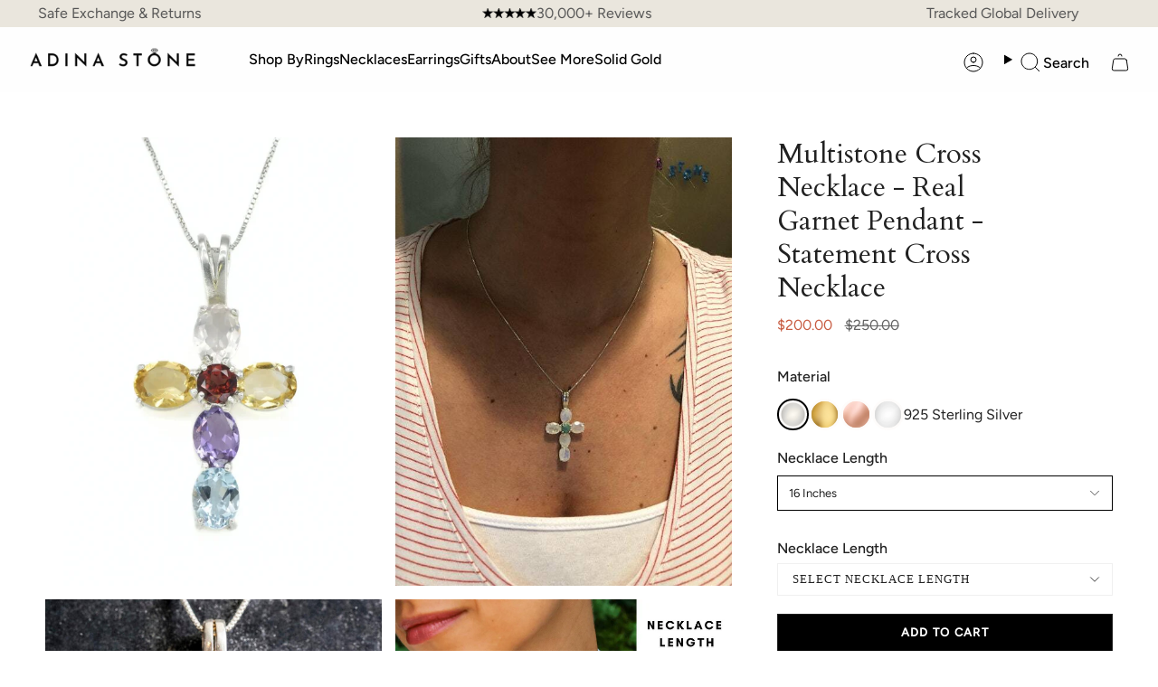

--- FILE ---
content_type: text/html; charset=utf-8
request_url: https://adina-stone.com/products/cross-pendant-topaz-pendant-multistone-pendant-birthstone-pendant-vintage-pendant-silver-pendant-natural-gem-pendant-cross-design
body_size: 57203
content:
<!doctype html>
<html class="no-js no-touch supports-no-cookies" lang="en">
<head>
  <meta charset="UTF-8">
  <meta http-equiv="X-UA-Compatible" content="IE=edge">
  <meta name="viewport" content="width=device-width, initial-scale=1.0">
  <meta name="theme-color" content="#000000">
  <meta name="google-site-verification" content="15P1Vilgh66rsIYeT9pgMaYAPMQfnbh3mjc7CU2-Mg0" />
  <link rel="canonical" href="https://adina-stone.com/products/cross-pendant-topaz-pendant-multistone-pendant-birthstone-pendant-vintage-pendant-silver-pendant-natural-gem-pendant-cross-design">
  <!-- ======================= Broadcast Theme V5.8.2 ========================= -->

  <link href="//adina-stone.com/cdn/shop/t/68/assets/theme.css?v=62118801624538489151741088260" as="style" rel="preload">
  <link href="//adina-stone.com/cdn/shop/t/68/assets/vendor.js?v=37228463622838409191728021124" as="script" rel="preload">
  <link href="//adina-stone.com/cdn/shop/t/68/assets/theme.js?v=112267385251188326391738055380" as="script" rel="preload">
<link href="//adina-stone.com/cdn/shop/t/68/assets/custom.css?v=149379159010207688461749448613" rel="stylesheet" type="text/css" media="all" />
  <meta name=“google-site-verification” content=“CCMhdIwXzWz4N_1BJgUgD9M2bnaro546T3mbbsq9kiM” />
  <meta name="google-site-verification" content="NPuxU9P0PegnrGEvrbcHWRdDiEOjxLIyWZI7sHyCIPU" />
    <link rel="icon" type="image/png" href="//adina-stone.com/cdn/shop/files/ring_logo_1.png?crop=center&height=32&v=1733910269&width=32">
    <meta property="og:image" content="//adina-stone.com/cdn/shop/files/ring_logo_1.png?crop=center&height=32&v=1733910269&width=32">
  

  <!-- Title and description ================================================ -->
  
  <title>
    
    Multistone Cross Necklace - Real Garnet Pendant - Statement Cross Neck
    
    
    
      &ndash; Adina Stone Jewelry
    
  </title>

  
    <meta name="description" content="Colorful Cross Necklace set with Natural Garnet in a top grade, at 5mm (0.6 Cts) from Mozambique. Together with Natural Rose Quartz, Citrine, Amethyst &amp;amp; Blue Topaz all in a diamond cut &amp;amp; flawless clarity, at 8x6mm size each.Solid 925 Sterling Silver ☞ made to last.Click here for ☞ Matching EarringsMatching Ring">
  
  <script src="//searchserverapi.com/widgets/shopify/init.js?a=1X6R6p5K3G"></script>
  <script src="https://ajax.googleapis.com/ajax/libs/jquery/3.6.4/jquery.min.js"></script>
<script src="https://cdnjs.cloudflare.com/ajax/libs/slick-carousel/1.8.1/slick.min.js"></script>
    <link rel="stylesheet" href="https://cdnjs.cloudflare.com/ajax/libs/slick-carousel/1.8.1/slick.min.css">
    <link rel="stylesheet" href="https://cdnjs.cloudflare.com/ajax/libs/slick-carousel/1.8.1/slick-theme.css">
<script>
 $( window ).on("load", function() {
  $('.product-slider').slick({
    dots: true, // Shows navigation dots
    slidesToShow: 1,
    slidesToScroll: 1,
    adaptiveHeight: true,
     infinite: false
  });
});
  
</script>
  <meta property="og:site_name" content="Adina Stone Jewelry">
<meta property="og:url" content="https://adina-stone.com/products/cross-pendant-topaz-pendant-multistone-pendant-birthstone-pendant-vintage-pendant-silver-pendant-natural-gem-pendant-cross-design">
<meta property="og:title" content="Multistone Cross Necklace - Real Garnet Pendant - Statement Cross Neck">
<meta property="og:type" content="product">
<meta property="og:description" content="Colorful Cross Necklace set with Natural Garnet in a top grade, at 5mm (0.6 Cts) from Mozambique. Together with Natural Rose Quartz, Citrine, Amethyst &amp;amp; Blue Topaz all in a diamond cut &amp;amp; flawless clarity, at 8x6mm size each.Solid 925 Sterling Silver ☞ made to last.Click here for ☞ Matching EarringsMatching Ring"><meta property="og:image" content="http://adina-stone.com/cdn/shop/files/44259-pendant-adinastone-sterling-silver-garnet.jpg?v=1739894568">
  <meta property="og:image:secure_url" content="https://adina-stone.com/cdn/shop/files/44259-pendant-adinastone-sterling-silver-garnet.jpg?v=1739894568">
  <meta property="og:image:width" content="800">
  <meta property="og:image:height" content="800"><meta property="og:price:amount" content="200.00">
  <meta property="og:price:currency" content="USD"><meta name="twitter:card" content="summary_large_image">
<meta name="twitter:title" content="Multistone Cross Necklace - Real Garnet Pendant - Statement Cross Neck">
<meta name="twitter:description" content="Colorful Cross Necklace set with Natural Garnet in a top grade, at 5mm (0.6 Cts) from Mozambique. Together with Natural Rose Quartz, Citrine, Amethyst &amp;amp; Blue Topaz all in a diamond cut &amp;amp; flawless clarity, at 8x6mm size each.Solid 925 Sterling Silver ☞ made to last.Click here for ☞ Matching EarringsMatching Ring">

  <!-- CSS ================================================================== -->
  <style data-shopify>
@font-face {
  font-family: Cardo;
  font-weight: 400;
  font-style: normal;
  font-display: swap;
  src: url("//adina-stone.com/cdn/fonts/cardo/cardo_n4.8d7bdd0369840597cbb62dc8a447619701d8d34a.woff2") format("woff2"),
       url("//adina-stone.com/cdn/fonts/cardo/cardo_n4.23b63d1eff80cb5da813c4cccb6427058253ce24.woff") format("woff");
}

    @font-face {
  font-family: Figtree;
  font-weight: 400;
  font-style: normal;
  font-display: swap;
  src: url("//adina-stone.com/cdn/fonts/figtree/figtree_n4.3c0838aba1701047e60be6a99a1b0a40ce9b8419.woff2") format("woff2"),
       url("//adina-stone.com/cdn/fonts/figtree/figtree_n4.c0575d1db21fc3821f17fd6617d3dee552312137.woff") format("woff");
}

    @font-face {
  font-family: Figtree;
  font-weight: 400;
  font-style: normal;
  font-display: swap;
  src: url("//adina-stone.com/cdn/fonts/figtree/figtree_n4.3c0838aba1701047e60be6a99a1b0a40ce9b8419.woff2") format("woff2"),
       url("//adina-stone.com/cdn/fonts/figtree/figtree_n4.c0575d1db21fc3821f17fd6617d3dee552312137.woff") format("woff");
}


    
      @font-face {
  font-family: Cardo;
  font-weight: 700;
  font-style: normal;
  font-display: swap;
  src: url("//adina-stone.com/cdn/fonts/cardo/cardo_n7.d1764502b55968f897125797ed59f6abd5dc8593.woff2") format("woff2"),
       url("//adina-stone.com/cdn/fonts/cardo/cardo_n7.b5d64d4147ade913d679fed9918dc44cbe8121d2.woff") format("woff");
}

    

    
      @font-face {
  font-family: Figtree;
  font-weight: 500;
  font-style: normal;
  font-display: swap;
  src: url("//adina-stone.com/cdn/fonts/figtree/figtree_n5.3b6b7df38aa5986536945796e1f947445832047c.woff2") format("woff2"),
       url("//adina-stone.com/cdn/fonts/figtree/figtree_n5.f26bf6dcae278b0ed902605f6605fa3338e81dab.woff") format("woff");
}

    

    
    

    
      @font-face {
  font-family: Figtree;
  font-weight: 400;
  font-style: italic;
  font-display: swap;
  src: url("//adina-stone.com/cdn/fonts/figtree/figtree_i4.89f7a4275c064845c304a4cf8a4a586060656db2.woff2") format("woff2"),
       url("//adina-stone.com/cdn/fonts/figtree/figtree_i4.6f955aaaafc55a22ffc1f32ecf3756859a5ad3e2.woff") format("woff");
}

    

    
      @font-face {
  font-family: Figtree;
  font-weight: 500;
  font-style: italic;
  font-display: swap;
  src: url("//adina-stone.com/cdn/fonts/figtree/figtree_i5.969396f679a62854cf82dbf67acc5721e41351f0.woff2") format("woff2"),
       url("//adina-stone.com/cdn/fonts/figtree/figtree_i5.93bc1cad6c73ca9815f9777c49176dfc9d2890dd.woff") format("woff");
}

    
  </style>

  
<style data-shopify>

:root {--scrollbar-width: 0px;





--COLOR-VIDEO-BG: #f2f2f2;
--COLOR-BG-BRIGHTER: #f2f2f2;--COLOR-BG: #ffffff;--COLOR-BG-ALPHA-25: rgba(255, 255, 255, 0.25);
--COLOR-BG-TRANSPARENT: rgba(255, 255, 255, 0);
--COLOR-BG-SECONDARY: #F7F9FA;
--COLOR-BG-SECONDARY-LIGHTEN: #ffffff;
--COLOR-BG-RGB: 255, 255, 255;

--COLOR-TEXT-DARK: #000000;
--COLOR-TEXT: #212121;
--COLOR-TEXT-LIGHT: #646464;


/* === Opacity shades of grey ===*/
--COLOR-A5:  rgba(33, 33, 33, 0.05);
--COLOR-A10: rgba(33, 33, 33, 0.1);
--COLOR-A15: rgba(33, 33, 33, 0.15);
--COLOR-A20: rgba(33, 33, 33, 0.2);
--COLOR-A25: rgba(33, 33, 33, 0.25);
--COLOR-A30: rgba(33, 33, 33, 0.3);
--COLOR-A35: rgba(33, 33, 33, 0.35);
--COLOR-A40: rgba(33, 33, 33, 0.4);
--COLOR-A45: rgba(33, 33, 33, 0.45);
--COLOR-A50: rgba(33, 33, 33, 0.5);
--COLOR-A55: rgba(33, 33, 33, 0.55);
--COLOR-A60: rgba(33, 33, 33, 0.6);
--COLOR-A65: rgba(33, 33, 33, 0.65);
--COLOR-A70: rgba(33, 33, 33, 0.7);
--COLOR-A75: rgba(33, 33, 33, 0.75);
--COLOR-A80: rgba(33, 33, 33, 0.8);
--COLOR-A85: rgba(33, 33, 33, 0.85);
--COLOR-A90: rgba(33, 33, 33, 0.9);
--COLOR-A95: rgba(33, 33, 33, 0.95);

--COLOR-BORDER: rgb(240, 240, 240);
--COLOR-BORDER-LIGHT: #f6f6f6;
--COLOR-BORDER-HAIRLINE: #f7f7f7;
--COLOR-BORDER-DARK: #bdbdbd;/* === Bright color ===*/
--COLOR-PRIMARY: #000000;
--COLOR-PRIMARY-HOVER: #000000;
--COLOR-PRIMARY-FADE: rgba(0, 0, 0, 0.05);
--COLOR-PRIMARY-FADE-HOVER: rgba(0, 0, 0, 0.1);
--COLOR-PRIMARY-LIGHT: #4d4d4d;--COLOR-PRIMARY-OPPOSITE: #ffffff;



/* === link Color ===*/
--COLOR-LINK: #212121;
--COLOR-LINK-HOVER: rgba(33, 33, 33, 0.7);
--COLOR-LINK-FADE: rgba(33, 33, 33, 0.05);
--COLOR-LINK-FADE-HOVER: rgba(33, 33, 33, 0.1);--COLOR-LINK-OPPOSITE: #ffffff;


/* === Product grid sale tags ===*/
--COLOR-SALE-BG: #f9dee5;
--COLOR-SALE-TEXT: #af7b88;

/* === Product grid badges ===*/
--COLOR-BADGE-BG: #ffffff;
--COLOR-BADGE-TEXT: #212121;

/* === Product sale color ===*/
--COLOR-SALE: #c85c42;

/* === Gray background on Product grid items ===*/--filter-bg: 1.0;/* === Helper colors for form error states ===*/
--COLOR-ERROR: #721C24;
--COLOR-ERROR-BG: #F8D7DA;
--COLOR-ERROR-BORDER: #F5C6CB;



  --RADIUS: 0px;
  --RADIUS-SELECT: 0px;

--COLOR-HEADER-BG: #ffffff;--COLOR-HEADER-BG-TRANSPARENT: rgba(255, 255, 255, 0);
--COLOR-HEADER-LINK: #000000;
--COLOR-HEADER-LINK-HOVER: rgba(0, 0, 0, 0.7);

--COLOR-MENU-BG: #fefefe;
--COLOR-MENU-LINK: #000000;
--COLOR-MENU-LINK-HOVER: rgba(0, 0, 0, 0.7);
--COLOR-SUBMENU-BG: #ffffff;
--COLOR-SUBMENU-LINK: #212121;
--COLOR-SUBMENU-LINK-HOVER: rgba(33, 33, 33, 0.7);
--COLOR-SUBMENU-TEXT-LIGHT: #646464;
--COLOR-MENU-TRANSPARENT: #ffffff;
--COLOR-MENU-TRANSPARENT-HOVER: rgba(255, 255, 255, 0.7);--COLOR-FOOTER-BG: #eae6dd;
--COLOR-FOOTER-BG-HAIRLINE: #e4dfd4;
--COLOR-FOOTER-TEXT: #212121;
--COLOR-FOOTER-TEXT-A35: rgba(33, 33, 33, 0.35);
--COLOR-FOOTER-TEXT-A75: rgba(33, 33, 33, 0.75);
--COLOR-FOOTER-LINK: #212121;
--COLOR-FOOTER-LINK-HOVER: rgba(33, 33, 33, 0.7);
--COLOR-FOOTER-BORDER: #212121;

--TRANSPARENT: rgba(255, 255, 255, 0);

/* === Default overlay opacity ===*/
--overlay-opacity: 0;
--underlay-opacity: 1;
--underlay-bg: rgba(0,0,0,0.4);

/* === Custom Cursor ===*/
--ICON-ZOOM-IN: url( "//adina-stone.com/cdn/shop/t/68/assets/icon-zoom-in.svg?v=182473373117644429561728021124" );
--ICON-ZOOM-OUT: url( "//adina-stone.com/cdn/shop/t/68/assets/icon-zoom-out.svg?v=101497157853986683871728021124" );

/* === Custom Icons ===*/


  
  --ICON-ADD-BAG: url( "//adina-stone.com/cdn/shop/t/68/assets/icon-add-bag.svg?v=23763382405227654651728021124" );
  --ICON-ADD-CART: url( "//adina-stone.com/cdn/shop/t/68/assets/icon-add-cart.svg?v=3962293684743587821728021124" );
  --ICON-ARROW-LEFT: url( "//adina-stone.com/cdn/shop/t/68/assets/icon-arrow-left.svg?v=136066145774695772731728021124" );
  --ICON-ARROW-RIGHT: url( "//adina-stone.com/cdn/shop/t/68/assets/icon-arrow-right.svg?v=150928298113663093401728021124" );
  --ICON-SELECT: url("//adina-stone.com/cdn/shop/t/68/assets/icon-select.svg?v=150573211567947701091728021124");


--PRODUCT-GRID-ASPECT-RATIO: 100%;

/* === Typography ===*/
--FONT-WEIGHT-BODY: 400;
--FONT-WEIGHT-BODY-BOLD: 500;

--FONT-STACK-BODY: Figtree, sans-serif;
--FONT-STYLE-BODY: normal;
--FONT-STYLE-BODY-ITALIC: italic;
--FONT-ADJUST-BODY: 1.0;

--LETTER-SPACING-BODY: 0.0em;

--FONT-WEIGHT-HEADING: 400;
--FONT-WEIGHT-HEADING-BOLD: 700;

--FONT-UPPERCASE-HEADING: none;
--LETTER-SPACING-HEADING: 0.0em;

--FONT-STACK-HEADING: Cardo, serif;
--FONT-STYLE-HEADING: normal;
--FONT-STYLE-HEADING-ITALIC: italic;
--FONT-ADJUST-HEADING: 1.15;

--FONT-WEIGHT-SUBHEADING: 400;
--FONT-WEIGHT-SUBHEADING-BOLD: 500;

--FONT-STACK-SUBHEADING: Figtree, sans-serif;
--FONT-STYLE-SUBHEADING: normal;
--FONT-STYLE-SUBHEADING-ITALIC: italic;
--FONT-ADJUST-SUBHEADING: 1.0;

--FONT-UPPERCASE-SUBHEADING: uppercase;
--LETTER-SPACING-SUBHEADING: 0.1em;

--FONT-STACK-NAV: Figtree, sans-serif;
--FONT-STYLE-NAV: normal;
--FONT-STYLE-NAV-ITALIC: italic;
--FONT-ADJUST-NAV: 1.0;

--FONT-WEIGHT-NAV: 400;
--FONT-WEIGHT-NAV-BOLD: 500;

--LETTER-SPACING-NAV: 0.0em;

--FONT-SIZE-BASE: 1.0rem;
--FONT-SIZE-BASE-PERCENT: 1.0;

/* === Parallax ===*/
--PARALLAX-STRENGTH-MIN: 120.0%;
--PARALLAX-STRENGTH-MAX: 130.0%;--COLUMNS: 4;
--COLUMNS-MEDIUM: 3;
--COLUMNS-SMALL: 2;
--COLUMNS-MOBILE: 1;--LAYOUT-OUTER: 50px;
  --LAYOUT-GUTTER: 32px;
  --LAYOUT-OUTER-MEDIUM: 30px;
  --LAYOUT-GUTTER-MEDIUM: 22px;
  --LAYOUT-OUTER-SMALL: 16px;
  --LAYOUT-GUTTER-SMALL: 16px;--base-animation-delay: 0ms;
--line-height-normal: 1.375; /* Equals to line-height: normal; */--SIDEBAR-WIDTH: 288px;
  --SIDEBAR-WIDTH-MEDIUM: 258px;--DRAWER-WIDTH: 380px;--ICON-STROKE-WIDTH: 1px;/* === Button General ===*/
--BTN-FONT-STACK: Figtree, sans-serif;
--BTN-FONT-WEIGHT: 400;
--BTN-FONT-STYLE: normal;
--BTN-FONT-SIZE: 13px;

--BTN-LETTER-SPACING: 0.1em;
--BTN-UPPERCASE: uppercase;
--BTN-TEXT-ARROW-OFFSET: -1px;

/* === Button Primary ===*/
--BTN-PRIMARY-BORDER-COLOR: #212121;
--BTN-PRIMARY-BG-COLOR: #212121;
--BTN-PRIMARY-TEXT-COLOR: #ffffff;


  --BTN-PRIMARY-BG-COLOR-BRIGHTER: #3b3b3b;


/* === Button Secondary ===*/
--BTN-SECONDARY-BORDER-COLOR: #ab8c52;
--BTN-SECONDARY-BG-COLOR: #ab8c52;
--BTN-SECONDARY-TEXT-COLOR: #ffffff;


  --BTN-SECONDARY-BG-COLOR-BRIGHTER: #9a7e4a;


/* === Button White ===*/
--TEXT-BTN-BORDER-WHITE: #fff;
--TEXT-BTN-BG-WHITE: #fff;
--TEXT-BTN-WHITE: #000;
--TEXT-BTN-BG-WHITE-BRIGHTER: #f2f2f2;

/* === Button Black ===*/
--TEXT-BTN-BG-BLACK: #000;
--TEXT-BTN-BORDER-BLACK: #000;
--TEXT-BTN-BLACK: #fff;
--TEXT-BTN-BG-BLACK-BRIGHTER: #1a1a1a;

/* === Default Cart Gradient ===*/

--FREE-SHIPPING-GRADIENT: linear-gradient(to right, var(--COLOR-PRIMARY-LIGHT) 0%, var(--COLOR-PRIMARY) 100%);

/* === Swatch Size ===*/
--swatch-size-filters: calc(1.15rem * var(--FONT-ADJUST-BODY));
--swatch-size-product: calc(2.2rem * var(--FONT-ADJUST-BODY));
}

/* === Backdrop ===*/
::backdrop {
  --underlay-opacity: 1;
  --underlay-bg: rgba(0,0,0,0.4);
}
</style>


  <link href="//adina-stone.com/cdn/shop/t/68/assets/theme.css?v=62118801624538489151741088260" rel="stylesheet" type="text/css" media="all" />
<link href="//adina-stone.com/cdn/shop/t/68/assets/swatches.css?v=157844926215047500451728021124" as="style" rel="preload">
    <link href="//adina-stone.com/cdn/shop/t/68/assets/swatches.css?v=157844926215047500451728021124" rel="stylesheet" type="text/css" media="all" />
<style data-shopify>.swatches {
    --black: #000000;--white: #fafafa;--blank: url(//adina-stone.com/cdn/shop/files/blank_small.png?54312);
  }</style>
<script>
    if (window.navigator.userAgent.indexOf('MSIE ') > 0 || window.navigator.userAgent.indexOf('Trident/') > 0) {
      document.documentElement.className = document.documentElement.className + ' ie';

      var scripts = document.getElementsByTagName('script')[0];
      var polyfill = document.createElement("script");
      polyfill.defer = true;
      polyfill.src = "//adina-stone.com/cdn/shop/t/68/assets/ie11.js?v=144489047535103983231728021124";

      scripts.parentNode.insertBefore(polyfill, scripts);
    } else {
      document.documentElement.className = document.documentElement.className.replace('no-js', 'js');
    }

    document.documentElement.style.setProperty('--scrollbar-width', `${getScrollbarWidth()}px`);

    function getScrollbarWidth() {
      // Creating invisible container
      const outer = document.createElement('div');
      outer.style.visibility = 'hidden';
      outer.style.overflow = 'scroll'; // forcing scrollbar to appear
      outer.style.msOverflowStyle = 'scrollbar'; // needed for WinJS apps
      document.documentElement.appendChild(outer);

      // Creating inner element and placing it in the container
      const inner = document.createElement('div');
      outer.appendChild(inner);

      // Calculating difference between container's full width and the child width
      const scrollbarWidth = outer.offsetWidth - inner.offsetWidth;

      // Removing temporary elements from the DOM
      outer.parentNode.removeChild(outer);

      return scrollbarWidth;
    }

    let root = '/';
    if (root[root.length - 1] !== '/') {
      root = root + '/';
    }

    window.theme = {
      routes: {
        root: root,
        cart_url: '/cart',
        cart_add_url: '/cart/add',
        cart_change_url: '/cart/change',
        product_recommendations_url: '/recommendations/products',
        predictive_search_url: '/search/suggest',
        addresses_url: '/account/addresses'
      },
      assets: {
        photoswipe: '//adina-stone.com/cdn/shop/t/68/assets/photoswipe.js?v=162613001030112971491728021124',
        smoothscroll: '//adina-stone.com/cdn/shop/t/68/assets/smoothscroll.js?v=37906625415260927261728021124',
      },
      strings: {
        addToCart: "Add to Cart",
        cartAcceptanceError: "You must accept our terms and conditions.",
        soldOut: "Sold Out",
        from: "From",
        preOrder: "Pre-order",
        sale: "Sale",
        subscription: "Subscription",
        unavailable: "Unavailable",
        unitPrice: "Unit price",
        unitPriceSeparator: "per",
        shippingCalcSubmitButton: "Calculate shipping",
        shippingCalcSubmitButtonDisabled: "Calculating...",
        selectValue: "Select value",
        selectColor: "Select color",
        oneColor: "color",
        otherColor: "colors",
        upsellAddToCart: "Add",
        free: "Free",
        swatchesColor: "Color, Colour",
        sku: "SKU",
      },
      settings: {
        cartType: "drawer",
        customerLoggedIn: null ? true : false,
        enableQuickAdd: true,
        enableAnimations: true,
        variantOnSale: true,
        collectionSwatchStyle: "text-slider",
        swatchesType: "theme"
      },
      sliderArrows: {
        prev: '<button type="button" class="slider__button slider__button--prev" data-button-arrow data-button-prev>' + "Previous" + '</button>',
        next: '<button type="button" class="slider__button slider__button--next" data-button-arrow data-button-next>' + "Next" + '</button>',
      },
      moneyFormat: false ? "${{amount}} USD" : "${{amount}}",
      moneyWithoutCurrencyFormat: "${{amount}}",
      moneyWithCurrencyFormat: "${{amount}} USD",
      subtotal: 0,
      info: {
        name: 'broadcast'
      },
      version: '5.8.2'
    };

    let windowInnerHeight = window.innerHeight;
    document.documentElement.style.setProperty('--full-height', `${windowInnerHeight}px`);
    document.documentElement.style.setProperty('--three-quarters', `${windowInnerHeight * 0.75}px`);
    document.documentElement.style.setProperty('--two-thirds', `${windowInnerHeight * 0.66}px`);
    document.documentElement.style.setProperty('--one-half', `${windowInnerHeight * 0.5}px`);
    document.documentElement.style.setProperty('--one-third', `${windowInnerHeight * 0.33}px`);
    document.documentElement.style.setProperty('--one-fifth', `${windowInnerHeight * 0.2}px`);
  </script>

  

  <!-- Theme Javascript ============================================================== -->
  <script src="//adina-stone.com/cdn/shop/t/68/assets/vendor.js?v=37228463622838409191728021124" defer="defer"></script>
  <script src="//adina-stone.com/cdn/shop/t/68/assets/theme.js?v=112267385251188326391738055380" defer="defer"></script><!-- TrustBox script -->
<script type="text/javascript" src="//widget.trustpilot.com/bootstrap/v5/tp.widget.bootstrap.min.js" async></script>
<!-- End TrustBox script --><!-- Shopify app scripts =========================================================== -->

  <script>window.performance && window.performance.mark && window.performance.mark('shopify.content_for_header.start');</script><meta name="facebook-domain-verification" content="kq15tjcblbyu87194orcijvwtgm33e">
<meta name="google-site-verification" content="OcQrtRozfbkrpvsL8m1o_E2q5efywwnqPVat3ntMNZM">
<meta name="facebook-domain-verification" content="0aau3a0j69ql4p2cvk7wgvxmc78jzm">
<meta id="shopify-digital-wallet" name="shopify-digital-wallet" content="/2536833090/digital_wallets/dialog">
<meta name="shopify-checkout-api-token" content="5f1765b5096d302641ff48b205a41f0f">
<meta id="in-context-paypal-metadata" data-shop-id="2536833090" data-venmo-supported="false" data-environment="production" data-locale="en_US" data-paypal-v4="true" data-currency="USD">
<link rel="alternate" type="application/json+oembed" href="https://adina-stone.com/products/cross-pendant-topaz-pendant-multistone-pendant-birthstone-pendant-vintage-pendant-silver-pendant-natural-gem-pendant-cross-design.oembed">
<script async="async" src="/checkouts/internal/preloads.js?locale=en-US"></script>
<link rel="preconnect" href="https://shop.app" crossorigin="anonymous">
<script async="async" src="https://shop.app/checkouts/internal/preloads.js?locale=en-US&shop_id=2536833090" crossorigin="anonymous"></script>
<script id="apple-pay-shop-capabilities" type="application/json">{"shopId":2536833090,"countryCode":"GB","currencyCode":"USD","merchantCapabilities":["supports3DS"],"merchantId":"gid:\/\/shopify\/Shop\/2536833090","merchantName":"Adina Stone Jewelry","requiredBillingContactFields":["postalAddress","email"],"requiredShippingContactFields":["postalAddress","email"],"shippingType":"shipping","supportedNetworks":["visa","maestro","masterCard","amex","discover","elo"],"total":{"type":"pending","label":"Adina Stone Jewelry","amount":"1.00"},"shopifyPaymentsEnabled":true,"supportsSubscriptions":true}</script>
<script id="shopify-features" type="application/json">{"accessToken":"5f1765b5096d302641ff48b205a41f0f","betas":["rich-media-storefront-analytics"],"domain":"adina-stone.com","predictiveSearch":true,"shopId":2536833090,"locale":"en"}</script>
<script>var Shopify = Shopify || {};
Shopify.shop = "adina-stone-jewelry.myshopify.com";
Shopify.locale = "en";
Shopify.currency = {"active":"USD","rate":"1.3410654"};
Shopify.country = "US";
Shopify.theme = {"name":"Adina stone live","id":128987922498,"schema_name":"Broadcast","schema_version":"5.8.2","theme_store_id":null,"role":"main"};
Shopify.theme.handle = "null";
Shopify.theme.style = {"id":null,"handle":null};
Shopify.cdnHost = "adina-stone.com/cdn";
Shopify.routes = Shopify.routes || {};
Shopify.routes.root = "/";</script>
<script type="module">!function(o){(o.Shopify=o.Shopify||{}).modules=!0}(window);</script>
<script>!function(o){function n(){var o=[];function n(){o.push(Array.prototype.slice.apply(arguments))}return n.q=o,n}var t=o.Shopify=o.Shopify||{};t.loadFeatures=n(),t.autoloadFeatures=n()}(window);</script>
<script>
  window.ShopifyPay = window.ShopifyPay || {};
  window.ShopifyPay.apiHost = "shop.app\/pay";
  window.ShopifyPay.redirectState = null;
</script>
<script id="shop-js-analytics" type="application/json">{"pageType":"product"}</script>
<script defer="defer" async type="module" src="//adina-stone.com/cdn/shopifycloud/shop-js/modules/v2/client.init-shop-cart-sync_COMZFrEa.en.esm.js"></script>
<script defer="defer" async type="module" src="//adina-stone.com/cdn/shopifycloud/shop-js/modules/v2/chunk.common_CdXrxk3f.esm.js"></script>
<script type="module">
  await import("//adina-stone.com/cdn/shopifycloud/shop-js/modules/v2/client.init-shop-cart-sync_COMZFrEa.en.esm.js");
await import("//adina-stone.com/cdn/shopifycloud/shop-js/modules/v2/chunk.common_CdXrxk3f.esm.js");

  window.Shopify.SignInWithShop?.initShopCartSync?.({"fedCMEnabled":true,"windoidEnabled":true});

</script>
<script>
  window.Shopify = window.Shopify || {};
  if (!window.Shopify.featureAssets) window.Shopify.featureAssets = {};
  window.Shopify.featureAssets['shop-js'] = {"shop-cart-sync":["modules/v2/client.shop-cart-sync_CRSPkpKa.en.esm.js","modules/v2/chunk.common_CdXrxk3f.esm.js"],"init-fed-cm":["modules/v2/client.init-fed-cm_DO1JVZ96.en.esm.js","modules/v2/chunk.common_CdXrxk3f.esm.js"],"init-windoid":["modules/v2/client.init-windoid_hXardXh0.en.esm.js","modules/v2/chunk.common_CdXrxk3f.esm.js"],"init-shop-email-lookup-coordinator":["modules/v2/client.init-shop-email-lookup-coordinator_jpxQlUsx.en.esm.js","modules/v2/chunk.common_CdXrxk3f.esm.js"],"shop-toast-manager":["modules/v2/client.shop-toast-manager_C-K0q6-t.en.esm.js","modules/v2/chunk.common_CdXrxk3f.esm.js"],"shop-button":["modules/v2/client.shop-button_B6dBoDg5.en.esm.js","modules/v2/chunk.common_CdXrxk3f.esm.js"],"shop-login-button":["modules/v2/client.shop-login-button_BHRMsoBb.en.esm.js","modules/v2/chunk.common_CdXrxk3f.esm.js","modules/v2/chunk.modal_C89cmTvN.esm.js"],"shop-cash-offers":["modules/v2/client.shop-cash-offers_p6Pw3nax.en.esm.js","modules/v2/chunk.common_CdXrxk3f.esm.js","modules/v2/chunk.modal_C89cmTvN.esm.js"],"avatar":["modules/v2/client.avatar_BTnouDA3.en.esm.js"],"init-shop-cart-sync":["modules/v2/client.init-shop-cart-sync_COMZFrEa.en.esm.js","modules/v2/chunk.common_CdXrxk3f.esm.js"],"init-shop-for-new-customer-accounts":["modules/v2/client.init-shop-for-new-customer-accounts_BNQiNx4m.en.esm.js","modules/v2/client.shop-login-button_BHRMsoBb.en.esm.js","modules/v2/chunk.common_CdXrxk3f.esm.js","modules/v2/chunk.modal_C89cmTvN.esm.js"],"pay-button":["modules/v2/client.pay-button_CRuQ9trT.en.esm.js","modules/v2/chunk.common_CdXrxk3f.esm.js"],"init-customer-accounts-sign-up":["modules/v2/client.init-customer-accounts-sign-up_Q1yheB3t.en.esm.js","modules/v2/client.shop-login-button_BHRMsoBb.en.esm.js","modules/v2/chunk.common_CdXrxk3f.esm.js","modules/v2/chunk.modal_C89cmTvN.esm.js"],"checkout-modal":["modules/v2/client.checkout-modal_DtXVhFgQ.en.esm.js","modules/v2/chunk.common_CdXrxk3f.esm.js","modules/v2/chunk.modal_C89cmTvN.esm.js"],"init-customer-accounts":["modules/v2/client.init-customer-accounts_B5rMd0lj.en.esm.js","modules/v2/client.shop-login-button_BHRMsoBb.en.esm.js","modules/v2/chunk.common_CdXrxk3f.esm.js","modules/v2/chunk.modal_C89cmTvN.esm.js"],"lead-capture":["modules/v2/client.lead-capture_CmGCXBh3.en.esm.js","modules/v2/chunk.common_CdXrxk3f.esm.js","modules/v2/chunk.modal_C89cmTvN.esm.js"],"shop-follow-button":["modules/v2/client.shop-follow-button_CV5C02lv.en.esm.js","modules/v2/chunk.common_CdXrxk3f.esm.js","modules/v2/chunk.modal_C89cmTvN.esm.js"],"shop-login":["modules/v2/client.shop-login_Bz_Zm_XZ.en.esm.js","modules/v2/chunk.common_CdXrxk3f.esm.js","modules/v2/chunk.modal_C89cmTvN.esm.js"],"payment-terms":["modules/v2/client.payment-terms_D7XnU2ez.en.esm.js","modules/v2/chunk.common_CdXrxk3f.esm.js","modules/v2/chunk.modal_C89cmTvN.esm.js"]};
</script>
<script>(function() {
  var isLoaded = false;
  function asyncLoad() {
    if (isLoaded) return;
    isLoaded = true;
    var urls = ["\/\/code.tidio.co\/dzohsweeykaugfma2xbcdrnq7w0ndk2k.js?shop=adina-stone-jewelry.myshopify.com","\/\/d1liekpayvooaz.cloudfront.net\/apps\/customizery\/customizery.js?shop=adina-stone-jewelry.myshopify.com","https:\/\/tools.luckyorange.com\/core\/lo.js?site-id=72e5125a\u0026shop=adina-stone-jewelry.myshopify.com","https:\/\/cdn-loyalty.yotpo.com\/loader\/68XkwEN8N3EAYfYz3XCpzA.js?shop=adina-stone-jewelry.myshopify.com","https:\/\/ecommplugins-scripts.trustpilot.com\/v2.1\/js\/header.min.js?settings=eyJrZXkiOiI2VUd1dFFyNlNEYkxRNnBJIiwicyI6Im5vbmUifQ==\u0026v=2.5\u0026shop=adina-stone-jewelry.myshopify.com","https:\/\/ecommplugins-trustboxsettings.trustpilot.com\/adina-stone-jewelry.myshopify.com.js?settings=1695645897494\u0026shop=adina-stone-jewelry.myshopify.com","https:\/\/searchanise-ef84.kxcdn.com\/widgets\/shopify\/init.js?a=1X6R6p5K3G\u0026shop=adina-stone-jewelry.myshopify.com"];
    for (var i = 0; i < urls.length; i++) {
      var s = document.createElement('script');
      s.type = 'text/javascript';
      s.async = true;
      s.src = urls[i];
      var x = document.getElementsByTagName('script')[0];
      x.parentNode.insertBefore(s, x);
    }
  };
  if(window.attachEvent) {
    window.attachEvent('onload', asyncLoad);
  } else {
    window.addEventListener('load', asyncLoad, false);
  }
})();</script>
<script id="__st">var __st={"a":2536833090,"offset":0,"reqid":"beaeec10-d8e6-4f96-89cb-746105587203-1763320619","pageurl":"adina-stone.com\/products\/cross-pendant-topaz-pendant-multistone-pendant-birthstone-pendant-vintage-pendant-silver-pendant-natural-gem-pendant-cross-design","u":"a5019f240a49","p":"product","rtyp":"product","rid":1692200501314};</script>
<script>window.ShopifyPaypalV4VisibilityTracking = true;</script>
<script id="captcha-bootstrap">!function(){'use strict';const t='contact',e='account',n='new_comment',o=[[t,t],['blogs',n],['comments',n],[t,'customer']],c=[[e,'customer_login'],[e,'guest_login'],[e,'recover_customer_password'],[e,'create_customer']],r=t=>t.map((([t,e])=>`form[action*='/${t}']:not([data-nocaptcha='true']) input[name='form_type'][value='${e}']`)).join(','),a=t=>()=>t?[...document.querySelectorAll(t)].map((t=>t.form)):[];function s(){const t=[...o],e=r(t);return a(e)}const i='password',u='form_key',d=['recaptcha-v3-token','g-recaptcha-response','h-captcha-response',i],f=()=>{try{return window.sessionStorage}catch{return}},m='__shopify_v',_=t=>t.elements[u];function p(t,e,n=!1){try{const o=window.sessionStorage,c=JSON.parse(o.getItem(e)),{data:r}=function(t){const{data:e,action:n}=t;return t[m]||n?{data:e,action:n}:{data:t,action:n}}(c);for(const[e,n]of Object.entries(r))t.elements[e]&&(t.elements[e].value=n);n&&o.removeItem(e)}catch(o){console.error('form repopulation failed',{error:o})}}const l='form_type',E='cptcha';function T(t){t.dataset[E]=!0}const w=window,h=w.document,L='Shopify',v='ce_forms',y='captcha';let A=!1;((t,e)=>{const n=(g='f06e6c50-85a8-45c8-87d0-21a2b65856fe',I='https://cdn.shopify.com/shopifycloud/storefront-forms-hcaptcha/ce_storefront_forms_captcha_hcaptcha.v1.5.2.iife.js',D={infoText:'Protected by hCaptcha',privacyText:'Privacy',termsText:'Terms'},(t,e,n)=>{const o=w[L][v],c=o.bindForm;if(c)return c(t,g,e,D).then(n);var r;o.q.push([[t,g,e,D],n]),r=I,A||(h.body.append(Object.assign(h.createElement('script'),{id:'captcha-provider',async:!0,src:r})),A=!0)});var g,I,D;w[L]=w[L]||{},w[L][v]=w[L][v]||{},w[L][v].q=[],w[L][y]=w[L][y]||{},w[L][y].protect=function(t,e){n(t,void 0,e),T(t)},Object.freeze(w[L][y]),function(t,e,n,w,h,L){const[v,y,A,g]=function(t,e,n){const i=e?o:[],u=t?c:[],d=[...i,...u],f=r(d),m=r(i),_=r(d.filter((([t,e])=>n.includes(e))));return[a(f),a(m),a(_),s()]}(w,h,L),I=t=>{const e=t.target;return e instanceof HTMLFormElement?e:e&&e.form},D=t=>v().includes(t);t.addEventListener('submit',(t=>{const e=I(t);if(!e)return;const n=D(e)&&!e.dataset.hcaptchaBound&&!e.dataset.recaptchaBound,o=_(e),c=g().includes(e)&&(!o||!o.value);(n||c)&&t.preventDefault(),c&&!n&&(function(t){try{if(!f())return;!function(t){const e=f();if(!e)return;const n=_(t);if(!n)return;const o=n.value;o&&e.removeItem(o)}(t);const e=Array.from(Array(32),(()=>Math.random().toString(36)[2])).join('');!function(t,e){_(t)||t.append(Object.assign(document.createElement('input'),{type:'hidden',name:u})),t.elements[u].value=e}(t,e),function(t,e){const n=f();if(!n)return;const o=[...t.querySelectorAll(`input[type='${i}']`)].map((({name:t})=>t)),c=[...d,...o],r={};for(const[a,s]of new FormData(t).entries())c.includes(a)||(r[a]=s);n.setItem(e,JSON.stringify({[m]:1,action:t.action,data:r}))}(t,e)}catch(e){console.error('failed to persist form',e)}}(e),e.submit())}));const S=(t,e)=>{t&&!t.dataset[E]&&(n(t,e.some((e=>e===t))),T(t))};for(const o of['focusin','change'])t.addEventListener(o,(t=>{const e=I(t);D(e)&&S(e,y())}));const B=e.get('form_key'),M=e.get(l),P=B&&M;t.addEventListener('DOMContentLoaded',(()=>{const t=y();if(P)for(const e of t)e.elements[l].value===M&&p(e,B);[...new Set([...A(),...v().filter((t=>'true'===t.dataset.shopifyCaptcha))])].forEach((e=>S(e,t)))}))}(h,new URLSearchParams(w.location.search),n,t,e,['guest_login'])})(!0,!0)}();</script>
<script integrity="sha256-52AcMU7V7pcBOXWImdc/TAGTFKeNjmkeM1Pvks/DTgc=" data-source-attribution="shopify.loadfeatures" defer="defer" src="//adina-stone.com/cdn/shopifycloud/storefront/assets/storefront/load_feature-81c60534.js" crossorigin="anonymous"></script>
<script crossorigin="anonymous" defer="defer" src="//adina-stone.com/cdn/shopifycloud/storefront/assets/shopify_pay/storefront-65b4c6d7.js?v=20250812"></script>
<script data-source-attribution="shopify.dynamic_checkout.dynamic.init">var Shopify=Shopify||{};Shopify.PaymentButton=Shopify.PaymentButton||{isStorefrontPortableWallets:!0,init:function(){window.Shopify.PaymentButton.init=function(){};var t=document.createElement("script");t.src="https://adina-stone.com/cdn/shopifycloud/portable-wallets/latest/portable-wallets.en.js",t.type="module",document.head.appendChild(t)}};
</script>
<script data-source-attribution="shopify.dynamic_checkout.buyer_consent">
  function portableWalletsHideBuyerConsent(e){var t=document.getElementById("shopify-buyer-consent"),n=document.getElementById("shopify-subscription-policy-button");t&&n&&(t.classList.add("hidden"),t.setAttribute("aria-hidden","true"),n.removeEventListener("click",e))}function portableWalletsShowBuyerConsent(e){var t=document.getElementById("shopify-buyer-consent"),n=document.getElementById("shopify-subscription-policy-button");t&&n&&(t.classList.remove("hidden"),t.removeAttribute("aria-hidden"),n.addEventListener("click",e))}window.Shopify?.PaymentButton&&(window.Shopify.PaymentButton.hideBuyerConsent=portableWalletsHideBuyerConsent,window.Shopify.PaymentButton.showBuyerConsent=portableWalletsShowBuyerConsent);
</script>
<script>
  function portableWalletsCleanup(e){e&&e.src&&console.error("Failed to load portable wallets script "+e.src);var t=document.querySelectorAll("shopify-accelerated-checkout .shopify-payment-button__skeleton, shopify-accelerated-checkout-cart .wallet-cart-button__skeleton"),e=document.getElementById("shopify-buyer-consent");for(let e=0;e<t.length;e++)t[e].remove();e&&e.remove()}function portableWalletsNotLoadedAsModule(e){e instanceof ErrorEvent&&"string"==typeof e.message&&e.message.includes("import.meta")&&"string"==typeof e.filename&&e.filename.includes("portable-wallets")&&(window.removeEventListener("error",portableWalletsNotLoadedAsModule),window.Shopify.PaymentButton.failedToLoad=e,"loading"===document.readyState?document.addEventListener("DOMContentLoaded",window.Shopify.PaymentButton.init):window.Shopify.PaymentButton.init())}window.addEventListener("error",portableWalletsNotLoadedAsModule);
</script>

<script type="module" src="https://adina-stone.com/cdn/shopifycloud/portable-wallets/latest/portable-wallets.en.js" onError="portableWalletsCleanup(this)" crossorigin="anonymous"></script>
<script nomodule>
  document.addEventListener("DOMContentLoaded", portableWalletsCleanup);
</script>

<script id='scb4127' type='text/javascript' async='' src='https://adina-stone.com/cdn/shopifycloud/privacy-banner/storefront-banner.js'></script><link id="shopify-accelerated-checkout-styles" rel="stylesheet" media="screen" href="https://adina-stone.com/cdn/shopifycloud/portable-wallets/latest/accelerated-checkout-backwards-compat.css" crossorigin="anonymous">
<style id="shopify-accelerated-checkout-cart">
        #shopify-buyer-consent {
  margin-top: 1em;
  display: inline-block;
  width: 100%;
}

#shopify-buyer-consent.hidden {
  display: none;
}

#shopify-subscription-policy-button {
  background: none;
  border: none;
  padding: 0;
  text-decoration: underline;
  font-size: inherit;
  cursor: pointer;
}

#shopify-subscription-policy-button::before {
  box-shadow: none;
}

      </style>
<script id="sections-script" data-sections="footer" defer="defer" src="//adina-stone.com/cdn/shop/t/68/compiled_assets/scripts.js?54312"></script>
<script>window.performance && window.performance.mark && window.performance.mark('shopify.content_for_header.end');</script>

<!-- BEGIN app block: shopify://apps/yotpo-product-reviews/blocks/reviews_tab/eb7dfd7d-db44-4334-bc49-c893b51b36cf -->



<!-- END app block --><!-- BEGIN app block: shopify://apps/yotpo-product-reviews/blocks/settings/eb7dfd7d-db44-4334-bc49-c893b51b36cf -->


  <script type="text/javascript" src="https://cdn-widgetsrepository.yotpo.com/v1/loader/xT0TLne9emM71VR9ZMVawKqV2xwwzYRBeMVG1ogS?languageCode=en" async></script>



  
<!-- END app block --><!-- BEGIN app block: shopify://apps/yotpo-loyalty-rewards/blocks/loader-app-embed-block/2f9660df-5018-4e02-9868-ee1fb88d6ccd -->
    <script src="https://cdn-widgetsrepository.yotpo.com/v1/loader/68XkwEN8N3EAYfYz3XCpzA" async></script>




<!-- END app block --><!-- BEGIN app block: shopify://apps/klaviyo-email-marketing-sms/blocks/klaviyo-onsite-embed/2632fe16-c075-4321-a88b-50b567f42507 -->












  <script async src="https://static.klaviyo.com/onsite/js/UqH2Lt/klaviyo.js?company_id=UqH2Lt"></script>
  <script>!function(){if(!window.klaviyo){window._klOnsite=window._klOnsite||[];try{window.klaviyo=new Proxy({},{get:function(n,i){return"push"===i?function(){var n;(n=window._klOnsite).push.apply(n,arguments)}:function(){for(var n=arguments.length,o=new Array(n),w=0;w<n;w++)o[w]=arguments[w];var t="function"==typeof o[o.length-1]?o.pop():void 0,e=new Promise((function(n){window._klOnsite.push([i].concat(o,[function(i){t&&t(i),n(i)}]))}));return e}}})}catch(n){window.klaviyo=window.klaviyo||[],window.klaviyo.push=function(){var n;(n=window._klOnsite).push.apply(n,arguments)}}}}();</script>

  
    <script id="viewed_product">
      if (item == null) {
        var _learnq = _learnq || [];

        var MetafieldReviews = null
        var MetafieldYotpoRating = null
        var MetafieldYotpoCount = null
        var MetafieldLooxRating = null
        var MetafieldLooxCount = null
        var okendoProduct = null
        var okendoProductReviewCount = null
        var okendoProductReviewAverageValue = null
        try {
          // The following fields are used for Customer Hub recently viewed in order to add reviews.
          // This information is not part of __kla_viewed. Instead, it is part of __kla_viewed_reviewed_items
          MetafieldReviews = {"rating_count":0};
          MetafieldYotpoRating = "0"
          MetafieldYotpoCount = "0"
          MetafieldLooxRating = null
          MetafieldLooxCount = null

          okendoProduct = null
          // If the okendo metafield is not legacy, it will error, which then requires the new json formatted data
          if (okendoProduct && 'error' in okendoProduct) {
            okendoProduct = null
          }
          okendoProductReviewCount = okendoProduct ? okendoProduct.reviewCount : null
          okendoProductReviewAverageValue = okendoProduct ? okendoProduct.reviewAverageValue : null
        } catch (error) {
          console.error('Error in Klaviyo onsite reviews tracking:', error);
        }

        var item = {
          Name: "Multistone Cross Necklace - Real Garnet Pendant - Statement Cross Necklace",
          ProductID: 1692200501314,
          Categories: ["925 Sterling Silver","All Collection","All Jewelry","Best Black Friday Jewelry Deal: Once-a-year prices","Christmas Colors: Tune into the Holiday spirit with your new jewelry","Cyber Week Sale: Get best deals for rings, earrings and necklaces","Garnet - January Birthstone","Gifts over £150","Gifts Under £150","Heirloom jewelry gifts: The one-of-a-kind gift to wow any recipient","Necklaces and Pendants","Rare Gemstones","Spiritual Collection","Statement Jewelry - Large Heavy Jewelry Styles"],
          ImageURL: "https://adina-stone.com/cdn/shop/files/44259-pendant-adinastone-sterling-silver-garnet_grande.jpg?v=1739894568",
          URL: "https://adina-stone.com/products/cross-pendant-topaz-pendant-multistone-pendant-birthstone-pendant-vintage-pendant-silver-pendant-natural-gem-pendant-cross-design",
          Brand: "Adina Stone",
          Price: "$200.00",
          Value: "200.00",
          CompareAtPrice: "$281.00"
        };
        _learnq.push(['track', 'Viewed Product', item]);
        _learnq.push(['trackViewedItem', {
          Title: item.Name,
          ItemId: item.ProductID,
          Categories: item.Categories,
          ImageUrl: item.ImageURL,
          Url: item.URL,
          Metadata: {
            Brand: item.Brand,
            Price: item.Price,
            Value: item.Value,
            CompareAtPrice: item.CompareAtPrice
          },
          metafields:{
            reviews: MetafieldReviews,
            yotpo:{
              rating: MetafieldYotpoRating,
              count: MetafieldYotpoCount,
            },
            loox:{
              rating: MetafieldLooxRating,
              count: MetafieldLooxCount,
            },
            okendo: {
              rating: okendoProductReviewAverageValue,
              count: okendoProductReviewCount,
            }
          }
        }]);
      }
    </script>
  




  <script>
    window.klaviyoReviewsProductDesignMode = false
  </script>







<!-- END app block --><script src="https://cdn.shopify.com/extensions/6da6ffdd-cf2b-4a18-80e5-578ff81399ca/klarna-on-site-messaging-33/assets/index.js" type="text/javascript" defer="defer"></script>
<link href="https://monorail-edge.shopifysvc.com" rel="dns-prefetch">
<script>(function(){if ("sendBeacon" in navigator && "performance" in window) {try {var session_token_from_headers = performance.getEntriesByType('navigation')[0].serverTiming.find(x => x.name == '_s').description;} catch {var session_token_from_headers = undefined;}var session_cookie_matches = document.cookie.match(/_shopify_s=([^;]*)/);var session_token_from_cookie = session_cookie_matches && session_cookie_matches.length === 2 ? session_cookie_matches[1] : "";var session_token = session_token_from_headers || session_token_from_cookie || "";function handle_abandonment_event(e) {var entries = performance.getEntries().filter(function(entry) {return /monorail-edge.shopifysvc.com/.test(entry.name);});if (!window.abandonment_tracked && entries.length === 0) {window.abandonment_tracked = true;var currentMs = Date.now();var navigation_start = performance.timing.navigationStart;var payload = {shop_id: 2536833090,url: window.location.href,navigation_start,duration: currentMs - navigation_start,session_token,page_type: "product"};window.navigator.sendBeacon("https://monorail-edge.shopifysvc.com/v1/produce", JSON.stringify({schema_id: "online_store_buyer_site_abandonment/1.1",payload: payload,metadata: {event_created_at_ms: currentMs,event_sent_at_ms: currentMs}}));}}window.addEventListener('pagehide', handle_abandonment_event);}}());</script>
<script id="web-pixels-manager-setup">(function e(e,d,r,n,o){if(void 0===o&&(o={}),!Boolean(null===(a=null===(i=window.Shopify)||void 0===i?void 0:i.analytics)||void 0===a?void 0:a.replayQueue)){var i,a;window.Shopify=window.Shopify||{};var t=window.Shopify;t.analytics=t.analytics||{};var s=t.analytics;s.replayQueue=[],s.publish=function(e,d,r){return s.replayQueue.push([e,d,r]),!0};try{self.performance.mark("wpm:start")}catch(e){}var l=function(){var e={modern:/Edge?\/(1{2}[4-9]|1[2-9]\d|[2-9]\d{2}|\d{4,})\.\d+(\.\d+|)|Firefox\/(1{2}[4-9]|1[2-9]\d|[2-9]\d{2}|\d{4,})\.\d+(\.\d+|)|Chrom(ium|e)\/(9{2}|\d{3,})\.\d+(\.\d+|)|(Maci|X1{2}).+ Version\/(15\.\d+|(1[6-9]|[2-9]\d|\d{3,})\.\d+)([,.]\d+|)( \(\w+\)|)( Mobile\/\w+|) Safari\/|Chrome.+OPR\/(9{2}|\d{3,})\.\d+\.\d+|(CPU[ +]OS|iPhone[ +]OS|CPU[ +]iPhone|CPU IPhone OS|CPU iPad OS)[ +]+(15[._]\d+|(1[6-9]|[2-9]\d|\d{3,})[._]\d+)([._]\d+|)|Android:?[ /-](13[3-9]|1[4-9]\d|[2-9]\d{2}|\d{4,})(\.\d+|)(\.\d+|)|Android.+Firefox\/(13[5-9]|1[4-9]\d|[2-9]\d{2}|\d{4,})\.\d+(\.\d+|)|Android.+Chrom(ium|e)\/(13[3-9]|1[4-9]\d|[2-9]\d{2}|\d{4,})\.\d+(\.\d+|)|SamsungBrowser\/([2-9]\d|\d{3,})\.\d+/,legacy:/Edge?\/(1[6-9]|[2-9]\d|\d{3,})\.\d+(\.\d+|)|Firefox\/(5[4-9]|[6-9]\d|\d{3,})\.\d+(\.\d+|)|Chrom(ium|e)\/(5[1-9]|[6-9]\d|\d{3,})\.\d+(\.\d+|)([\d.]+$|.*Safari\/(?![\d.]+ Edge\/[\d.]+$))|(Maci|X1{2}).+ Version\/(10\.\d+|(1[1-9]|[2-9]\d|\d{3,})\.\d+)([,.]\d+|)( \(\w+\)|)( Mobile\/\w+|) Safari\/|Chrome.+OPR\/(3[89]|[4-9]\d|\d{3,})\.\d+\.\d+|(CPU[ +]OS|iPhone[ +]OS|CPU[ +]iPhone|CPU IPhone OS|CPU iPad OS)[ +]+(10[._]\d+|(1[1-9]|[2-9]\d|\d{3,})[._]\d+)([._]\d+|)|Android:?[ /-](13[3-9]|1[4-9]\d|[2-9]\d{2}|\d{4,})(\.\d+|)(\.\d+|)|Mobile Safari.+OPR\/([89]\d|\d{3,})\.\d+\.\d+|Android.+Firefox\/(13[5-9]|1[4-9]\d|[2-9]\d{2}|\d{4,})\.\d+(\.\d+|)|Android.+Chrom(ium|e)\/(13[3-9]|1[4-9]\d|[2-9]\d{2}|\d{4,})\.\d+(\.\d+|)|Android.+(UC? ?Browser|UCWEB|U3)[ /]?(15\.([5-9]|\d{2,})|(1[6-9]|[2-9]\d|\d{3,})\.\d+)\.\d+|SamsungBrowser\/(5\.\d+|([6-9]|\d{2,})\.\d+)|Android.+MQ{2}Browser\/(14(\.(9|\d{2,})|)|(1[5-9]|[2-9]\d|\d{3,})(\.\d+|))(\.\d+|)|K[Aa][Ii]OS\/(3\.\d+|([4-9]|\d{2,})\.\d+)(\.\d+|)/},d=e.modern,r=e.legacy,n=navigator.userAgent;return n.match(d)?"modern":n.match(r)?"legacy":"unknown"}(),u="modern"===l?"modern":"legacy",c=(null!=n?n:{modern:"",legacy:""})[u],f=function(e){return[e.baseUrl,"/wpm","/b",e.hashVersion,"modern"===e.buildTarget?"m":"l",".js"].join("")}({baseUrl:d,hashVersion:r,buildTarget:u}),m=function(e){var d=e.version,r=e.bundleTarget,n=e.surface,o=e.pageUrl,i=e.monorailEndpoint;return{emit:function(e){var a=e.status,t=e.errorMsg,s=(new Date).getTime(),l=JSON.stringify({metadata:{event_sent_at_ms:s},events:[{schema_id:"web_pixels_manager_load/3.1",payload:{version:d,bundle_target:r,page_url:o,status:a,surface:n,error_msg:t},metadata:{event_created_at_ms:s}}]});if(!i)return console&&console.warn&&console.warn("[Web Pixels Manager] No Monorail endpoint provided, skipping logging."),!1;try{return self.navigator.sendBeacon.bind(self.navigator)(i,l)}catch(e){}var u=new XMLHttpRequest;try{return u.open("POST",i,!0),u.setRequestHeader("Content-Type","text/plain"),u.send(l),!0}catch(e){return console&&console.warn&&console.warn("[Web Pixels Manager] Got an unhandled error while logging to Monorail."),!1}}}}({version:r,bundleTarget:l,surface:e.surface,pageUrl:self.location.href,monorailEndpoint:e.monorailEndpoint});try{o.browserTarget=l,function(e){var d=e.src,r=e.async,n=void 0===r||r,o=e.onload,i=e.onerror,a=e.sri,t=e.scriptDataAttributes,s=void 0===t?{}:t,l=document.createElement("script"),u=document.querySelector("head"),c=document.querySelector("body");if(l.async=n,l.src=d,a&&(l.integrity=a,l.crossOrigin="anonymous"),s)for(var f in s)if(Object.prototype.hasOwnProperty.call(s,f))try{l.dataset[f]=s[f]}catch(e){}if(o&&l.addEventListener("load",o),i&&l.addEventListener("error",i),u)u.appendChild(l);else{if(!c)throw new Error("Did not find a head or body element to append the script");c.appendChild(l)}}({src:f,async:!0,onload:function(){if(!function(){var e,d;return Boolean(null===(d=null===(e=window.Shopify)||void 0===e?void 0:e.analytics)||void 0===d?void 0:d.initialized)}()){var d=window.webPixelsManager.init(e)||void 0;if(d){var r=window.Shopify.analytics;r.replayQueue.forEach((function(e){var r=e[0],n=e[1],o=e[2];d.publishCustomEvent(r,n,o)})),r.replayQueue=[],r.publish=d.publishCustomEvent,r.visitor=d.visitor,r.initialized=!0}}},onerror:function(){return m.emit({status:"failed",errorMsg:"".concat(f," has failed to load")})},sri:function(e){var d=/^sha384-[A-Za-z0-9+/=]+$/;return"string"==typeof e&&d.test(e)}(c)?c:"",scriptDataAttributes:o}),m.emit({status:"loading"})}catch(e){m.emit({status:"failed",errorMsg:(null==e?void 0:e.message)||"Unknown error"})}}})({shopId: 2536833090,storefrontBaseUrl: "https://adina-stone.com",extensionsBaseUrl: "https://extensions.shopifycdn.com/cdn/shopifycloud/web-pixels-manager",monorailEndpoint: "https://monorail-edge.shopifysvc.com/unstable/produce_batch",surface: "storefront-renderer",enabledBetaFlags: ["2dca8a86"],webPixelsConfigList: [{"id":"1346928706","configuration":"{\"siteId\":\"72e5125a\",\"environment\":\"production\",\"isPlusUser\":\"false\"}","eventPayloadVersion":"v1","runtimeContext":"STRICT","scriptVersion":"5ae6f0c082585bbe376d905b77e68623","type":"APP","apiClientId":187969,"privacyPurposes":["ANALYTICS","MARKETING"],"capabilities":["advanced_dom_events"],"dataSharingAdjustments":{"protectedCustomerApprovalScopes":[]}},{"id":"1051426882","configuration":"{\"shopToken\":\"OWRncEgwQW41WkdmKzFaYXlyUEZ2R3NRZWNoZ0x5YzJxcjhGditaMjdnV0cvZz09LS14V1JBbWVrMUp0aUR1UlZULS1NZjdDWmh4ZWJkSThja0RISzNieDd3PT0=\",\"trackingUrl\":\"https:\\\/\\\/events-ocu.zipify.com\\\/events\"}","eventPayloadVersion":"v1","runtimeContext":"STRICT","scriptVersion":"900ed9c7affd21e82057ec2f7c1b4546","type":"APP","apiClientId":4339901,"privacyPurposes":["ANALYTICS","MARKETING"],"dataSharingAdjustments":{"protectedCustomerApprovalScopes":["read_customer_personal_data"]}},{"id":"856752194","configuration":"{\"pixelCode\":\"D1DST2BC77U4RDUT3N50\"}","eventPayloadVersion":"v1","runtimeContext":"STRICT","scriptVersion":"22e92c2ad45662f435e4801458fb78cc","type":"APP","apiClientId":4383523,"privacyPurposes":["ANALYTICS","MARKETING","SALE_OF_DATA"],"dataSharingAdjustments":{"protectedCustomerApprovalScopes":["read_customer_address","read_customer_email","read_customer_name","read_customer_personal_data","read_customer_phone"]}},{"id":"417726530","configuration":"{\"config\":\"{\\\"pixel_id\\\":\\\"G-QW8SZMNB62\\\",\\\"target_country\\\":\\\"US\\\",\\\"gtag_events\\\":[{\\\"type\\\":\\\"begin_checkout\\\",\\\"action_label\\\":[\\\"G-QW8SZMNB62\\\",\\\"AW-716413005\\\/Fg8iCO7IyvECEM2wztUC\\\"]},{\\\"type\\\":\\\"search\\\",\\\"action_label\\\":[\\\"G-QW8SZMNB62\\\",\\\"AW-716413005\\\/O7pQCPHIyvECEM2wztUC\\\"]},{\\\"type\\\":\\\"view_item\\\",\\\"action_label\\\":[\\\"G-QW8SZMNB62\\\",\\\"AW-716413005\\\/NCBoCOjIyvECEM2wztUC\\\",\\\"MC-JEKW71BX1X\\\"]},{\\\"type\\\":\\\"purchase\\\",\\\"action_label\\\":[\\\"G-QW8SZMNB62\\\",\\\"AW-716413005\\\/d4kwCOXIyvECEM2wztUC\\\",\\\"MC-JEKW71BX1X\\\"]},{\\\"type\\\":\\\"page_view\\\",\\\"action_label\\\":[\\\"G-QW8SZMNB62\\\",\\\"AW-716413005\\\/GtVKCOLIyvECEM2wztUC\\\",\\\"MC-JEKW71BX1X\\\"]},{\\\"type\\\":\\\"add_payment_info\\\",\\\"action_label\\\":[\\\"G-QW8SZMNB62\\\",\\\"AW-716413005\\\/cnupCPTIyvECEM2wztUC\\\"]},{\\\"type\\\":\\\"add_to_cart\\\",\\\"action_label\\\":[\\\"G-QW8SZMNB62\\\",\\\"AW-716413005\\\/YO9HCOvIyvECEM2wztUC\\\"]}],\\\"enable_monitoring_mode\\\":false}\"}","eventPayloadVersion":"v1","runtimeContext":"OPEN","scriptVersion":"b2a88bafab3e21179ed38636efcd8a93","type":"APP","apiClientId":1780363,"privacyPurposes":[],"dataSharingAdjustments":{"protectedCustomerApprovalScopes":["read_customer_address","read_customer_email","read_customer_name","read_customer_personal_data","read_customer_phone"]}},{"id":"164167746","configuration":"{\"pixel_id\":\"1039054433330080\",\"pixel_type\":\"facebook_pixel\",\"metaapp_system_user_token\":\"-\"}","eventPayloadVersion":"v1","runtimeContext":"OPEN","scriptVersion":"ca16bc87fe92b6042fbaa3acc2fbdaa6","type":"APP","apiClientId":2329312,"privacyPurposes":["ANALYTICS","MARKETING","SALE_OF_DATA"],"dataSharingAdjustments":{"protectedCustomerApprovalScopes":["read_customer_address","read_customer_email","read_customer_name","read_customer_personal_data","read_customer_phone"]}},{"id":"67305538","configuration":"{\"tagID\":\"2613922345887\"}","eventPayloadVersion":"v1","runtimeContext":"STRICT","scriptVersion":"18031546ee651571ed29edbe71a3550b","type":"APP","apiClientId":3009811,"privacyPurposes":["ANALYTICS","MARKETING","SALE_OF_DATA"],"dataSharingAdjustments":{"protectedCustomerApprovalScopes":["read_customer_address","read_customer_email","read_customer_name","read_customer_personal_data","read_customer_phone"]}},{"id":"40271938","configuration":"{\"apiKey\":\"1X6R6p5K3G\", \"host\":\"searchserverapi.com\"}","eventPayloadVersion":"v1","runtimeContext":"STRICT","scriptVersion":"5559ea45e47b67d15b30b79e7c6719da","type":"APP","apiClientId":578825,"privacyPurposes":["ANALYTICS"],"dataSharingAdjustments":{"protectedCustomerApprovalScopes":["read_customer_personal_data"]}},{"id":"24936514","configuration":"{\"store\":\"adina-stone-jewelry.myshopify.com\"}","eventPayloadVersion":"v1","runtimeContext":"STRICT","scriptVersion":"8450b52b59e80bfb2255f1e069ee1acd","type":"APP","apiClientId":740217,"privacyPurposes":["ANALYTICS","MARKETING","SALE_OF_DATA"],"dataSharingAdjustments":{"protectedCustomerApprovalScopes":["read_customer_address","read_customer_email","read_customer_name","read_customer_personal_data","read_customer_phone"]}},{"id":"21889090","configuration":"{\"myshopifyDomain\":\"adina-stone-jewelry.myshopify.com\"}","eventPayloadVersion":"v1","runtimeContext":"STRICT","scriptVersion":"23b97d18e2aa74363140dc29c9284e87","type":"APP","apiClientId":2775569,"privacyPurposes":["ANALYTICS","MARKETING","SALE_OF_DATA"],"dataSharingAdjustments":{"protectedCustomerApprovalScopes":[]}},{"id":"115507266","eventPayloadVersion":"v1","runtimeContext":"LAX","scriptVersion":"1","type":"CUSTOM","privacyPurposes":["ANALYTICS"],"name":"Google Analytics tag (migrated)"},{"id":"shopify-app-pixel","configuration":"{}","eventPayloadVersion":"v1","runtimeContext":"STRICT","scriptVersion":"0450","apiClientId":"shopify-pixel","type":"APP","privacyPurposes":["ANALYTICS","MARKETING"]},{"id":"shopify-custom-pixel","eventPayloadVersion":"v1","runtimeContext":"LAX","scriptVersion":"0450","apiClientId":"shopify-pixel","type":"CUSTOM","privacyPurposes":["ANALYTICS","MARKETING"]}],isMerchantRequest: false,initData: {"shop":{"name":"Adina Stone Jewelry","paymentSettings":{"currencyCode":"GBP"},"myshopifyDomain":"adina-stone-jewelry.myshopify.com","countryCode":"GB","storefrontUrl":"https:\/\/adina-stone.com"},"customer":null,"cart":null,"checkout":null,"productVariants":[{"price":{"amount":200.0,"currencyCode":"USD"},"product":{"title":"Multistone Cross Necklace - Real Garnet Pendant - Statement Cross Necklace","vendor":"Adina Stone","id":"1692200501314","untranslatedTitle":"Multistone Cross Necklace - Real Garnet Pendant - Statement Cross Necklace","url":"\/products\/cross-pendant-topaz-pendant-multistone-pendant-birthstone-pendant-vintage-pendant-silver-pendant-natural-gem-pendant-cross-design","type":"Pendants"},"id":"42104208425026","image":{"src":"\/\/adina-stone.com\/cdn\/shop\/files\/44259-pendant-adinastone-sterling-silver-garnet.jpg?v=1739894568"},"sku":"610273074-P-nGAR-S-16","title":"925 Sterling Silver \/ 16 Inches","untranslatedTitle":"925 Sterling Silver \/ 16 Inches"},{"price":{"amount":224.0,"currencyCode":"USD"},"product":{"title":"Multistone Cross Necklace - Real Garnet Pendant - Statement Cross Necklace","vendor":"Adina Stone","id":"1692200501314","untranslatedTitle":"Multistone Cross Necklace - Real Garnet Pendant - Statement Cross Necklace","url":"\/products\/cross-pendant-topaz-pendant-multistone-pendant-birthstone-pendant-vintage-pendant-silver-pendant-natural-gem-pendant-cross-design","type":"Pendants"},"id":"42104208457794","image":{"src":"\/\/adina-stone.com\/cdn\/shop\/files\/44259-pendant-adinastone-sterling-silver-garnet.jpg?v=1739894568"},"sku":"610273074-P-nGAR-Y-16","title":"18k Gold Vermeil \/ 16 Inches","untranslatedTitle":"18k Gold Vermeil \/ 16 Inches"},{"price":{"amount":224.0,"currencyCode":"USD"},"product":{"title":"Multistone Cross Necklace - Real Garnet Pendant - Statement Cross Necklace","vendor":"Adina Stone","id":"1692200501314","untranslatedTitle":"Multistone Cross Necklace - Real Garnet Pendant - Statement Cross Necklace","url":"\/products\/cross-pendant-topaz-pendant-multistone-pendant-birthstone-pendant-vintage-pendant-silver-pendant-natural-gem-pendant-cross-design","type":"Pendants"},"id":"42104208490562","image":{"src":"\/\/adina-stone.com\/cdn\/shop\/files\/44259-pendant-adinastone-sterling-silver-garnet.jpg?v=1739894568"},"sku":"610273074-P-nGAR-Y-18","title":"18k Gold Vermeil \/ 18 Inches","untranslatedTitle":"18k Gold Vermeil \/ 18 Inches"},{"price":{"amount":224.0,"currencyCode":"USD"},"product":{"title":"Multistone Cross Necklace - Real Garnet Pendant - Statement Cross Necklace","vendor":"Adina Stone","id":"1692200501314","untranslatedTitle":"Multistone Cross Necklace - Real Garnet Pendant - Statement Cross Necklace","url":"\/products\/cross-pendant-topaz-pendant-multistone-pendant-birthstone-pendant-vintage-pendant-silver-pendant-natural-gem-pendant-cross-design","type":"Pendants"},"id":"42104208523330","image":{"src":"\/\/adina-stone.com\/cdn\/shop\/files\/44259-pendant-adinastone-sterling-silver-garnet.jpg?v=1739894568"},"sku":"610273074-P-nGAR-Y-20","title":"18k Gold Vermeil \/ 20 Inches","untranslatedTitle":"18k Gold Vermeil \/ 20 Inches"},{"price":{"amount":224.0,"currencyCode":"USD"},"product":{"title":"Multistone Cross Necklace - Real Garnet Pendant - Statement Cross Necklace","vendor":"Adina Stone","id":"1692200501314","untranslatedTitle":"Multistone Cross Necklace - Real Garnet Pendant - Statement Cross Necklace","url":"\/products\/cross-pendant-topaz-pendant-multistone-pendant-birthstone-pendant-vintage-pendant-silver-pendant-natural-gem-pendant-cross-design","type":"Pendants"},"id":"42104208556098","image":{"src":"\/\/adina-stone.com\/cdn\/shop\/files\/44259-pendant-adinastone-sterling-silver-garnet.jpg?v=1739894568"},"sku":"610273074-P-nGAR-Y-22","title":"18k Gold Vermeil \/ 22 Inches","untranslatedTitle":"18k Gold Vermeil \/ 22 Inches"},{"price":{"amount":200.0,"currencyCode":"USD"},"product":{"title":"Multistone Cross Necklace - Real Garnet Pendant - Statement Cross Necklace","vendor":"Adina Stone","id":"1692200501314","untranslatedTitle":"Multistone Cross Necklace - Real Garnet Pendant - Statement Cross Necklace","url":"\/products\/cross-pendant-topaz-pendant-multistone-pendant-birthstone-pendant-vintage-pendant-silver-pendant-natural-gem-pendant-cross-design","type":"Pendants"},"id":"42104208588866","image":{"src":"\/\/adina-stone.com\/cdn\/shop\/files\/44259-pendant-adinastone-sterling-silver-garnet.jpg?v=1739894568"},"sku":"610273074-P-nGAR-S-18","title":"925 Sterling Silver \/ 18 Inches","untranslatedTitle":"925 Sterling Silver \/ 18 Inches"},{"price":{"amount":200.0,"currencyCode":"USD"},"product":{"title":"Multistone Cross Necklace - Real Garnet Pendant - Statement Cross Necklace","vendor":"Adina Stone","id":"1692200501314","untranslatedTitle":"Multistone Cross Necklace - Real Garnet Pendant - Statement Cross Necklace","url":"\/products\/cross-pendant-topaz-pendant-multistone-pendant-birthstone-pendant-vintage-pendant-silver-pendant-natural-gem-pendant-cross-design","type":"Pendants"},"id":"42104208621634","image":{"src":"\/\/adina-stone.com\/cdn\/shop\/files\/44259-pendant-adinastone-sterling-silver-garnet.jpg?v=1739894568"},"sku":"610273074-P-nGAR-S-20","title":"925 Sterling Silver \/ 20 Inches","untranslatedTitle":"925 Sterling Silver \/ 20 Inches"},{"price":{"amount":200.0,"currencyCode":"USD"},"product":{"title":"Multistone Cross Necklace - Real Garnet Pendant - Statement Cross Necklace","vendor":"Adina Stone","id":"1692200501314","untranslatedTitle":"Multistone Cross Necklace - Real Garnet Pendant - Statement Cross Necklace","url":"\/products\/cross-pendant-topaz-pendant-multistone-pendant-birthstone-pendant-vintage-pendant-silver-pendant-natural-gem-pendant-cross-design","type":"Pendants"},"id":"42104208654402","image":{"src":"\/\/adina-stone.com\/cdn\/shop\/files\/44259-pendant-adinastone-sterling-silver-garnet.jpg?v=1739894568"},"sku":"610273074-P-nGAR-S-22","title":"925 Sterling Silver \/ 22 Inches","untranslatedTitle":"925 Sterling Silver \/ 22 Inches"},{"price":{"amount":224.0,"currencyCode":"USD"},"product":{"title":"Multistone Cross Necklace - Real Garnet Pendant - Statement Cross Necklace","vendor":"Adina Stone","id":"1692200501314","untranslatedTitle":"Multistone Cross Necklace - Real Garnet Pendant - Statement Cross Necklace","url":"\/products\/cross-pendant-topaz-pendant-multistone-pendant-birthstone-pendant-vintage-pendant-silver-pendant-natural-gem-pendant-cross-design","type":"Pendants"},"id":"42104208687170","image":{"src":"\/\/adina-stone.com\/cdn\/shop\/files\/44259-pendant-adinastone-sterling-silver-garnet.jpg?v=1739894568"},"sku":"610273074-P-nGAR-R-16","title":"Rose Gold Vermeil \/ 16 Inches","untranslatedTitle":"Rose Gold Vermeil \/ 16 Inches"},{"price":{"amount":224.0,"currencyCode":"USD"},"product":{"title":"Multistone Cross Necklace - Real Garnet Pendant - Statement Cross Necklace","vendor":"Adina Stone","id":"1692200501314","untranslatedTitle":"Multistone Cross Necklace - Real Garnet Pendant - Statement Cross Necklace","url":"\/products\/cross-pendant-topaz-pendant-multistone-pendant-birthstone-pendant-vintage-pendant-silver-pendant-natural-gem-pendant-cross-design","type":"Pendants"},"id":"42104208719938","image":{"src":"\/\/adina-stone.com\/cdn\/shop\/files\/44259-pendant-adinastone-sterling-silver-garnet.jpg?v=1739894568"},"sku":"610273074-P-nGAR-R-18","title":"Rose Gold Vermeil \/ 18 Inches","untranslatedTitle":"Rose Gold Vermeil \/ 18 Inches"},{"price":{"amount":224.0,"currencyCode":"USD"},"product":{"title":"Multistone Cross Necklace - Real Garnet Pendant - Statement Cross Necklace","vendor":"Adina Stone","id":"1692200501314","untranslatedTitle":"Multistone Cross Necklace - Real Garnet Pendant - Statement Cross Necklace","url":"\/products\/cross-pendant-topaz-pendant-multistone-pendant-birthstone-pendant-vintage-pendant-silver-pendant-natural-gem-pendant-cross-design","type":"Pendants"},"id":"42104208752706","image":{"src":"\/\/adina-stone.com\/cdn\/shop\/files\/44259-pendant-adinastone-sterling-silver-garnet.jpg?v=1739894568"},"sku":"610273074-P-nGAR-R-20","title":"Rose Gold Vermeil \/ 20 Inches","untranslatedTitle":"Rose Gold Vermeil \/ 20 Inches"},{"price":{"amount":224.0,"currencyCode":"USD"},"product":{"title":"Multistone Cross Necklace - Real Garnet Pendant - Statement Cross Necklace","vendor":"Adina Stone","id":"1692200501314","untranslatedTitle":"Multistone Cross Necklace - Real Garnet Pendant - Statement Cross Necklace","url":"\/products\/cross-pendant-topaz-pendant-multistone-pendant-birthstone-pendant-vintage-pendant-silver-pendant-natural-gem-pendant-cross-design","type":"Pendants"},"id":"42104208785474","image":{"src":"\/\/adina-stone.com\/cdn\/shop\/files\/44259-pendant-adinastone-sterling-silver-garnet.jpg?v=1739894568"},"sku":"610273074-P-nGAR-R-22","title":"Rose Gold Vermeil \/ 22 Inches","untranslatedTitle":"Rose Gold Vermeil \/ 22 Inches"},{"price":{"amount":224.0,"currencyCode":"USD"},"product":{"title":"Multistone Cross Necklace - Real Garnet Pendant - Statement Cross Necklace","vendor":"Adina Stone","id":"1692200501314","untranslatedTitle":"Multistone Cross Necklace - Real Garnet Pendant - Statement Cross Necklace","url":"\/products\/cross-pendant-topaz-pendant-multistone-pendant-birthstone-pendant-vintage-pendant-silver-pendant-natural-gem-pendant-cross-design","type":"Pendants"},"id":"42104208818242","image":{"src":"\/\/adina-stone.com\/cdn\/shop\/files\/44259-pendant-adinastone-sterling-silver-garnet.jpg?v=1739894568"},"sku":"610273074-P-nGAR-W-16","title":"White Gold Vermeil \/ 16 Inches","untranslatedTitle":"White Gold Vermeil \/ 16 Inches"},{"price":{"amount":224.0,"currencyCode":"USD"},"product":{"title":"Multistone Cross Necklace - Real Garnet Pendant - Statement Cross Necklace","vendor":"Adina Stone","id":"1692200501314","untranslatedTitle":"Multistone Cross Necklace - Real Garnet Pendant - Statement Cross Necklace","url":"\/products\/cross-pendant-topaz-pendant-multistone-pendant-birthstone-pendant-vintage-pendant-silver-pendant-natural-gem-pendant-cross-design","type":"Pendants"},"id":"42104208851010","image":{"src":"\/\/adina-stone.com\/cdn\/shop\/files\/44259-pendant-adinastone-sterling-silver-garnet.jpg?v=1739894568"},"sku":"610273074-P-nGAR-W-18","title":"White Gold Vermeil \/ 18 Inches","untranslatedTitle":"White Gold Vermeil \/ 18 Inches"},{"price":{"amount":224.0,"currencyCode":"USD"},"product":{"title":"Multistone Cross Necklace - Real Garnet Pendant - Statement Cross Necklace","vendor":"Adina Stone","id":"1692200501314","untranslatedTitle":"Multistone Cross Necklace - Real Garnet Pendant - Statement Cross Necklace","url":"\/products\/cross-pendant-topaz-pendant-multistone-pendant-birthstone-pendant-vintage-pendant-silver-pendant-natural-gem-pendant-cross-design","type":"Pendants"},"id":"42104208883778","image":{"src":"\/\/adina-stone.com\/cdn\/shop\/files\/44259-pendant-adinastone-sterling-silver-garnet.jpg?v=1739894568"},"sku":"610273074-P-nGAR-W-20","title":"White Gold Vermeil \/ 20 Inches","untranslatedTitle":"White Gold Vermeil \/ 20 Inches"},{"price":{"amount":224.0,"currencyCode":"USD"},"product":{"title":"Multistone Cross Necklace - Real Garnet Pendant - Statement Cross Necklace","vendor":"Adina Stone","id":"1692200501314","untranslatedTitle":"Multistone Cross Necklace - Real Garnet Pendant - Statement Cross Necklace","url":"\/products\/cross-pendant-topaz-pendant-multistone-pendant-birthstone-pendant-vintage-pendant-silver-pendant-natural-gem-pendant-cross-design","type":"Pendants"},"id":"42104208916546","image":{"src":"\/\/adina-stone.com\/cdn\/shop\/files\/44259-pendant-adinastone-sterling-silver-garnet.jpg?v=1739894568"},"sku":"610273074-P-nGAR-W-22","title":"White Gold Vermeil \/ 22 Inches","untranslatedTitle":"White Gold Vermeil \/ 22 Inches"}],"purchasingCompany":null},},"https://adina-stone.com/cdn","ae1676cfwd2530674p4253c800m34e853cb",{"modern":"","legacy":""},{"shopId":"2536833090","storefrontBaseUrl":"https:\/\/adina-stone.com","extensionBaseUrl":"https:\/\/extensions.shopifycdn.com\/cdn\/shopifycloud\/web-pixels-manager","surface":"storefront-renderer","enabledBetaFlags":"[\"2dca8a86\"]","isMerchantRequest":"false","hashVersion":"ae1676cfwd2530674p4253c800m34e853cb","publish":"custom","events":"[[\"page_viewed\",{}],[\"product_viewed\",{\"productVariant\":{\"price\":{\"amount\":200.0,\"currencyCode\":\"USD\"},\"product\":{\"title\":\"Multistone Cross Necklace - Real Garnet Pendant - Statement Cross Necklace\",\"vendor\":\"Adina Stone\",\"id\":\"1692200501314\",\"untranslatedTitle\":\"Multistone Cross Necklace - Real Garnet Pendant - Statement Cross Necklace\",\"url\":\"\/products\/cross-pendant-topaz-pendant-multistone-pendant-birthstone-pendant-vintage-pendant-silver-pendant-natural-gem-pendant-cross-design\",\"type\":\"Pendants\"},\"id\":\"42104208425026\",\"image\":{\"src\":\"\/\/adina-stone.com\/cdn\/shop\/files\/44259-pendant-adinastone-sterling-silver-garnet.jpg?v=1739894568\"},\"sku\":\"610273074-P-nGAR-S-16\",\"title\":\"925 Sterling Silver \/ 16 Inches\",\"untranslatedTitle\":\"925 Sterling Silver \/ 16 Inches\"}}]]"});</script><script>
  window.ShopifyAnalytics = window.ShopifyAnalytics || {};
  window.ShopifyAnalytics.meta = window.ShopifyAnalytics.meta || {};
  window.ShopifyAnalytics.meta.currency = 'USD';
  var meta = {"product":{"id":1692200501314,"gid":"gid:\/\/shopify\/Product\/1692200501314","vendor":"Adina Stone","type":"Pendants","variants":[{"id":42104208425026,"price":20000,"name":"Multistone Cross Necklace - Real Garnet Pendant - Statement Cross Necklace - 925 Sterling Silver \/ 16 Inches","public_title":"925 Sterling Silver \/ 16 Inches","sku":"610273074-P-nGAR-S-16"},{"id":42104208457794,"price":22400,"name":"Multistone Cross Necklace - Real Garnet Pendant - Statement Cross Necklace - 18k Gold Vermeil \/ 16 Inches","public_title":"18k Gold Vermeil \/ 16 Inches","sku":"610273074-P-nGAR-Y-16"},{"id":42104208490562,"price":22400,"name":"Multistone Cross Necklace - Real Garnet Pendant - Statement Cross Necklace - 18k Gold Vermeil \/ 18 Inches","public_title":"18k Gold Vermeil \/ 18 Inches","sku":"610273074-P-nGAR-Y-18"},{"id":42104208523330,"price":22400,"name":"Multistone Cross Necklace - Real Garnet Pendant - Statement Cross Necklace - 18k Gold Vermeil \/ 20 Inches","public_title":"18k Gold Vermeil \/ 20 Inches","sku":"610273074-P-nGAR-Y-20"},{"id":42104208556098,"price":22400,"name":"Multistone Cross Necklace - Real Garnet Pendant - Statement Cross Necklace - 18k Gold Vermeil \/ 22 Inches","public_title":"18k Gold Vermeil \/ 22 Inches","sku":"610273074-P-nGAR-Y-22"},{"id":42104208588866,"price":20000,"name":"Multistone Cross Necklace - Real Garnet Pendant - Statement Cross Necklace - 925 Sterling Silver \/ 18 Inches","public_title":"925 Sterling Silver \/ 18 Inches","sku":"610273074-P-nGAR-S-18"},{"id":42104208621634,"price":20000,"name":"Multistone Cross Necklace - Real Garnet Pendant - Statement Cross Necklace - 925 Sterling Silver \/ 20 Inches","public_title":"925 Sterling Silver \/ 20 Inches","sku":"610273074-P-nGAR-S-20"},{"id":42104208654402,"price":20000,"name":"Multistone Cross Necklace - Real Garnet Pendant - Statement Cross Necklace - 925 Sterling Silver \/ 22 Inches","public_title":"925 Sterling Silver \/ 22 Inches","sku":"610273074-P-nGAR-S-22"},{"id":42104208687170,"price":22400,"name":"Multistone Cross Necklace - Real Garnet Pendant - Statement Cross Necklace - Rose Gold Vermeil \/ 16 Inches","public_title":"Rose Gold Vermeil \/ 16 Inches","sku":"610273074-P-nGAR-R-16"},{"id":42104208719938,"price":22400,"name":"Multistone Cross Necklace - Real Garnet Pendant - Statement Cross Necklace - Rose Gold Vermeil \/ 18 Inches","public_title":"Rose Gold Vermeil \/ 18 Inches","sku":"610273074-P-nGAR-R-18"},{"id":42104208752706,"price":22400,"name":"Multistone Cross Necklace - Real Garnet Pendant - Statement Cross Necklace - Rose Gold Vermeil \/ 20 Inches","public_title":"Rose Gold Vermeil \/ 20 Inches","sku":"610273074-P-nGAR-R-20"},{"id":42104208785474,"price":22400,"name":"Multistone Cross Necklace - Real Garnet Pendant - Statement Cross Necklace - Rose Gold Vermeil \/ 22 Inches","public_title":"Rose Gold Vermeil \/ 22 Inches","sku":"610273074-P-nGAR-R-22"},{"id":42104208818242,"price":22400,"name":"Multistone Cross Necklace - Real Garnet Pendant - Statement Cross Necklace - White Gold Vermeil \/ 16 Inches","public_title":"White Gold Vermeil \/ 16 Inches","sku":"610273074-P-nGAR-W-16"},{"id":42104208851010,"price":22400,"name":"Multistone Cross Necklace - Real Garnet Pendant - Statement Cross Necklace - White Gold Vermeil \/ 18 Inches","public_title":"White Gold Vermeil \/ 18 Inches","sku":"610273074-P-nGAR-W-18"},{"id":42104208883778,"price":22400,"name":"Multistone Cross Necklace - Real Garnet Pendant - Statement Cross Necklace - White Gold Vermeil \/ 20 Inches","public_title":"White Gold Vermeil \/ 20 Inches","sku":"610273074-P-nGAR-W-20"},{"id":42104208916546,"price":22400,"name":"Multistone Cross Necklace - Real Garnet Pendant - Statement Cross Necklace - White Gold Vermeil \/ 22 Inches","public_title":"White Gold Vermeil \/ 22 Inches","sku":"610273074-P-nGAR-W-22"}],"remote":false},"page":{"pageType":"product","resourceType":"product","resourceId":1692200501314}};
  for (var attr in meta) {
    window.ShopifyAnalytics.meta[attr] = meta[attr];
  }
</script>
<script class="analytics">
  (function () {
    var customDocumentWrite = function(content) {
      var jquery = null;

      if (window.jQuery) {
        jquery = window.jQuery;
      } else if (window.Checkout && window.Checkout.$) {
        jquery = window.Checkout.$;
      }

      if (jquery) {
        jquery('body').append(content);
      }
    };

    var hasLoggedConversion = function(token) {
      if (token) {
        return document.cookie.indexOf('loggedConversion=' + token) !== -1;
      }
      return false;
    }

    var setCookieIfConversion = function(token) {
      if (token) {
        var twoMonthsFromNow = new Date(Date.now());
        twoMonthsFromNow.setMonth(twoMonthsFromNow.getMonth() + 2);

        document.cookie = 'loggedConversion=' + token + '; expires=' + twoMonthsFromNow;
      }
    }

    var trekkie = window.ShopifyAnalytics.lib = window.trekkie = window.trekkie || [];
    if (trekkie.integrations) {
      return;
    }
    trekkie.methods = [
      'identify',
      'page',
      'ready',
      'track',
      'trackForm',
      'trackLink'
    ];
    trekkie.factory = function(method) {
      return function() {
        var args = Array.prototype.slice.call(arguments);
        args.unshift(method);
        trekkie.push(args);
        return trekkie;
      };
    };
    for (var i = 0; i < trekkie.methods.length; i++) {
      var key = trekkie.methods[i];
      trekkie[key] = trekkie.factory(key);
    }
    trekkie.load = function(config) {
      trekkie.config = config || {};
      trekkie.config.initialDocumentCookie = document.cookie;
      var first = document.getElementsByTagName('script')[0];
      var script = document.createElement('script');
      script.type = 'text/javascript';
      script.onerror = function(e) {
        var scriptFallback = document.createElement('script');
        scriptFallback.type = 'text/javascript';
        scriptFallback.onerror = function(error) {
                var Monorail = {
      produce: function produce(monorailDomain, schemaId, payload) {
        var currentMs = new Date().getTime();
        var event = {
          schema_id: schemaId,
          payload: payload,
          metadata: {
            event_created_at_ms: currentMs,
            event_sent_at_ms: currentMs
          }
        };
        return Monorail.sendRequest("https://" + monorailDomain + "/v1/produce", JSON.stringify(event));
      },
      sendRequest: function sendRequest(endpointUrl, payload) {
        // Try the sendBeacon API
        if (window && window.navigator && typeof window.navigator.sendBeacon === 'function' && typeof window.Blob === 'function' && !Monorail.isIos12()) {
          var blobData = new window.Blob([payload], {
            type: 'text/plain'
          });

          if (window.navigator.sendBeacon(endpointUrl, blobData)) {
            return true;
          } // sendBeacon was not successful

        } // XHR beacon

        var xhr = new XMLHttpRequest();

        try {
          xhr.open('POST', endpointUrl);
          xhr.setRequestHeader('Content-Type', 'text/plain');
          xhr.send(payload);
        } catch (e) {
          console.log(e);
        }

        return false;
      },
      isIos12: function isIos12() {
        return window.navigator.userAgent.lastIndexOf('iPhone; CPU iPhone OS 12_') !== -1 || window.navigator.userAgent.lastIndexOf('iPad; CPU OS 12_') !== -1;
      }
    };
    Monorail.produce('monorail-edge.shopifysvc.com',
      'trekkie_storefront_load_errors/1.1',
      {shop_id: 2536833090,
      theme_id: 128987922498,
      app_name: "storefront",
      context_url: window.location.href,
      source_url: "//adina-stone.com/cdn/s/trekkie.storefront.308893168db1679b4a9f8a086857af995740364f.min.js"});

        };
        scriptFallback.async = true;
        scriptFallback.src = '//adina-stone.com/cdn/s/trekkie.storefront.308893168db1679b4a9f8a086857af995740364f.min.js';
        first.parentNode.insertBefore(scriptFallback, first);
      };
      script.async = true;
      script.src = '//adina-stone.com/cdn/s/trekkie.storefront.308893168db1679b4a9f8a086857af995740364f.min.js';
      first.parentNode.insertBefore(script, first);
    };
    trekkie.load(
      {"Trekkie":{"appName":"storefront","development":false,"defaultAttributes":{"shopId":2536833090,"isMerchantRequest":null,"themeId":128987922498,"themeCityHash":"12110363178663974397","contentLanguage":"en","currency":"USD","eventMetadataId":"1a5407d4-1ddc-4971-8555-573f7a059849"},"isServerSideCookieWritingEnabled":true,"monorailRegion":"shop_domain","enabledBetaFlags":["f0df213a"]},"Session Attribution":{},"S2S":{"facebookCapiEnabled":true,"source":"trekkie-storefront-renderer","apiClientId":580111}}
    );

    var loaded = false;
    trekkie.ready(function() {
      if (loaded) return;
      loaded = true;

      window.ShopifyAnalytics.lib = window.trekkie;

      var originalDocumentWrite = document.write;
      document.write = customDocumentWrite;
      try { window.ShopifyAnalytics.merchantGoogleAnalytics.call(this); } catch(error) {};
      document.write = originalDocumentWrite;

      window.ShopifyAnalytics.lib.page(null,{"pageType":"product","resourceType":"product","resourceId":1692200501314,"shopifyEmitted":true});

      var match = window.location.pathname.match(/checkouts\/(.+)\/(thank_you|post_purchase)/)
      var token = match? match[1]: undefined;
      if (!hasLoggedConversion(token)) {
        setCookieIfConversion(token);
        window.ShopifyAnalytics.lib.track("Viewed Product",{"currency":"USD","variantId":42104208425026,"productId":1692200501314,"productGid":"gid:\/\/shopify\/Product\/1692200501314","name":"Multistone Cross Necklace - Real Garnet Pendant - Statement Cross Necklace - 925 Sterling Silver \/ 16 Inches","price":"200.00","sku":"610273074-P-nGAR-S-16","brand":"Adina Stone","variant":"925 Sterling Silver \/ 16 Inches","category":"Pendants","nonInteraction":true,"remote":false},undefined,undefined,{"shopifyEmitted":true});
      window.ShopifyAnalytics.lib.track("monorail:\/\/trekkie_storefront_viewed_product\/1.1",{"currency":"USD","variantId":42104208425026,"productId":1692200501314,"productGid":"gid:\/\/shopify\/Product\/1692200501314","name":"Multistone Cross Necklace - Real Garnet Pendant - Statement Cross Necklace - 925 Sterling Silver \/ 16 Inches","price":"200.00","sku":"610273074-P-nGAR-S-16","brand":"Adina Stone","variant":"925 Sterling Silver \/ 16 Inches","category":"Pendants","nonInteraction":true,"remote":false,"referer":"https:\/\/adina-stone.com\/products\/cross-pendant-topaz-pendant-multistone-pendant-birthstone-pendant-vintage-pendant-silver-pendant-natural-gem-pendant-cross-design"});
      }
    });


        var eventsListenerScript = document.createElement('script');
        eventsListenerScript.async = true;
        eventsListenerScript.src = "//adina-stone.com/cdn/shopifycloud/storefront/assets/shop_events_listener-3da45d37.js";
        document.getElementsByTagName('head')[0].appendChild(eventsListenerScript);

})();</script>
  <script>
  if (!window.ga || (window.ga && typeof window.ga !== 'function')) {
    window.ga = function ga() {
      (window.ga.q = window.ga.q || []).push(arguments);
      if (window.Shopify && window.Shopify.analytics && typeof window.Shopify.analytics.publish === 'function') {
        window.Shopify.analytics.publish("ga_stub_called", {}, {sendTo: "google_osp_migration"});
      }
      console.error("Shopify's Google Analytics stub called with:", Array.from(arguments), "\nSee https://help.shopify.com/manual/promoting-marketing/pixels/pixel-migration#google for more information.");
    };
    if (window.Shopify && window.Shopify.analytics && typeof window.Shopify.analytics.publish === 'function') {
      window.Shopify.analytics.publish("ga_stub_initialized", {}, {sendTo: "google_osp_migration"});
    }
  }
</script>
<script
  defer
  src="https://adina-stone.com/cdn/shopifycloud/perf-kit/shopify-perf-kit-2.1.2.min.js"
  data-application="storefront-renderer"
  data-shop-id="2536833090"
  data-render-region="gcp-us-central1"
  data-page-type="product"
  data-theme-instance-id="128987922498"
  data-theme-name="Broadcast"
  data-theme-version="5.8.2"
  data-monorail-region="shop_domain"
  data-resource-timing-sampling-rate="10"
  data-shs="true"
  data-shs-beacon="true"
  data-shs-export-with-fetch="true"
  data-shs-logs-sample-rate="1"
></script>
</head>

<body id="multistone-cross-necklace-real-garnet-pendant-statement-cross-neck" class="template-product grid-classic aos-initialized" data-animations="true"><a class="in-page-link visually-hidden skip-link" data-skip-content href="#MainContent">Skip to content</a>

  <div class="container" data-site-container>
    <div class="background-overlay-product-gallery"></div>
    <div class="header-sections">
      <!-- BEGIN sections: group-header -->
<div id="shopify-section-sections--15962327711810__announcement" class="shopify-section shopify-section-group-group-header page-announcement"><style data-shopify>:root {
      
    --ANNOUNCEMENT-HEIGHT-DESKTOP: max(calc(var(--font-2) * var(--FONT-ADJUST-BODY) * var(--line-height-normal)), 36px);
    --ANNOUNCEMENT-HEIGHT-MOBILE: max(calc(var(--font-2) * var(--FONT-ADJUST-BODY) * var(--line-height-normal)), 36px);
    }</style><div id="Announcement--sections--15962327711810__announcement"
  class="announcement__wrapper announcement__wrapper--top"
  data-announcement-wrapper
  data-section-id="sections--15962327711810__announcement"
  data-section-type="announcement"
  style="--PT: 0px;
  --PB: 0px;

  --ticker-direction: ticker-rtl;--bg: #eae6dd;
    --bg-transparent: rgba(234, 230, 221, 0);--text: #545454;
    --link: #545454;
    --link-hover: #545454;--text-size: var(--font-2);
  --text-align: center;
  --justify-content: center;"><div class="announcement__bar announcement__bar--error section-padding">
      <div class="announcement__message">
        <div class="announcement__text body-size-2">
          <div class="announcement__main">This site has limited support for your browser. We recommend switching to Edge, Chrome, Safari, or Firefox.</div>
        </div>
      </div>
    </div><announcement-bar class="announcement__bar-outer section-padding"
        style="--padding-scrolling: 10px;"><div class="announcement__bar-holder announcement__bar-holder--marquee">
            <div class="announcement__bar"><ticker-bar autoplay speed="1.63">
                <div data-ticker-frame class="announcement__message">
                  <div data-ticker-scale class="announcement__scale ticker--unloaded">
                    <div data-ticker-text class="announcement__text">
                      <div class="announcement__slide" style="" >
          <div class="body-size-2"><div class="service-1 top-content-service gurantee-content" id="service-1">
      <a href="https://adina-stone.com/products/free-ring-sizer">
          <div class="service-icon">
          
              
            
          </div>
        
          <div class="service-info">
            Free Ring Sizer
          </div>
        
      </a>
    </div></div>
        </div><div class="announcement__slide" style="" >
          <div class="body-size-2"><div class="service-2 top-content-service gurantee-content" id="service-2">
      <a href="/collections/solid-gold">
          <div class="service-icon">
          
              
            
          </div>
        
          <div class="service-info">
            Solid Gold Jewelry
          </div>
        
      </a>
    </div></div>
        </div><div class="announcement__slide" style="" >
          <div class="body-size-2"><div class="service-3 top-content-service gurantee-content" id="service-3">
      <a href="https://adina-stone.com/pages/policies#refunds-returns-exchanges">
          <div class="service-icon">
          
              
            
          </div>
        
          <div class="service-info">
            Safe Exchange & Returns
          </div>
        
      </a>
    </div></div>
        </div><div class="announcement__slide" style="" >
          <div class="body-size-2"><div class="service-4 top-content-service gurantee-content" id="service-4">
      <a href="https://adina-stone.com/pages/reviews">
          <div class="service-icon">
          
            <img
              src="//adina-stone.com/cdn/shop/files/star.png?v=1705652123"
              width="60"
              loading="lazy"
            >
            
          </div>
        
          <div class="service-info">
            30,000+ Reviews
          </div>
        
      </a>
    </div></div>
        </div><div class="announcement__slide" style="" >
          <div class="body-size-2"><div class="service-5 top-content-service gurantee-content" id="service-5">
      <a href="https://adina-stone.com/pages/policies#shipping">
          <div class="service-icon">
          
              
            
          </div>
        
          <div class="service-info">
            Tracked Global Delivery
          </div>
        
      </a>
    </div></div>
        </div><div class="announcement__slide" style="" >
          <div class="body-size-2"><div class="service-6 top-content-service gurantee-content" id="service-6">
      <a href="https://adina-stone.com/pages/contact-us">
          <div class="service-icon">
          
              
            
          </div>
        
          <div class="service-info">
            Customer Support
          </div>
        
      </a>
    </div></div>
        </div>
                    </div>
                  </div>
                </div>
              </ticker-bar>
            </div>
          </div></announcement-bar></div><style>
  .gurantee-content {
    width: 450px !important;
  }
  .gurantee-content a {
    display: flex;
    gap: 2px;
    align-items: center;
}
  @media(max-width: 600px){
   .gurantee-content {
    width: 450px !important;
  } 
  }
</style>

<style> #shopify-section-sections--15962327711810__announcement .service-info {font-size: 16px !important;} </style></div><div id="shopify-section-sections--15962327711810__header" class="shopify-section shopify-section-group-group-header page-header"><style data-shopify>:root {
    --HEADER-HEIGHT: 87px;
    --HEADER-HEIGHT-MEDIUM: 85.0px;
    --HEADER-HEIGHT-MOBILE: 48.0px;

    
--icon-add-cart: var(--ICON-ADD-BAG);}

  .theme__header {
    --PT: 5px;
    --PB: 5px;

    
  }.header__logo__link {
      --logo-padding: 30.9021113243762%;
      --logo-width-desktop: 250px;
      --logo-width-mobile: 120px;
    }.main-content > .shopify-section:first-of-type .backdrop--linear:before { display: none; }</style><div class="header__wrapper"
  data-header-wrapper
  
  data-header-sticky
  data-header-style="logo_beside"
  data-section-id="sections--15962327711810__header"
  data-section-type="header"
  style="--highlight: #000000;">

  <header class="theme__header" role="banner" data-header-height data-aos="fade"><div class="section-padding">
      <div class="header__mobile">
        <div class="header__mobile__left">
    <div class="header__mobile__button">
      <button class="header__mobile__hamburger"
        data-drawer-toggle="hamburger"
        aria-label="Show menu"
        aria-haspopup="true"
        aria-expanded="false"
        aria-controls="header-menu"><svg aria-hidden="true" focusable="false" role="presentation" class="icon icon-menu" viewBox="0 0 24 24"><path d="M3 5h18M3 12h18M3 19h18" stroke="#000" stroke-linecap="round" stroke-linejoin="round"/></svg></button>
    </div><div class="header__mobile__button">
        <header-search-popdown>
          <details>
            <summary class="navlink navlink--search" aria-haspopup="dialog" title="Search for a product"><svg aria-hidden="true" focusable="false" role="presentation" class="icon icon-search" viewBox="0 0 24 24"><g stroke="currentColor"><path d="M10.85 2c2.444 0 4.657.99 6.258 2.592A8.85 8.85 0 1 1 10.85 2ZM17.122 17.122 22 22"/></g></svg><svg aria-hidden="true" focusable="false" role="presentation" class="icon icon-cancel" viewBox="0 0 24 24"><path d="M6.758 17.243 12.001 12m5.243-5.243L12 12m0 0L6.758 6.757M12.001 12l5.243 5.243" stroke="currentColor" stroke-linecap="round" stroke-linejoin="round"/></svg><span class="visually-hidden">Search</span>
            </summary><div class="search-popdown" role="dialog" aria-modal="true" aria-label="Search for a product" data-popdown>
  <div class="wrapper">
    <div class="search-popdown__main"><header-search-form><form class="search-form"
          action="/search"
          method="get"
          role="search">
          <input name="options[prefix]" type="hidden" value="last">

          <button class="search-popdown__submit" type="submit" aria-label="Search"><svg aria-hidden="true" focusable="false" role="presentation" class="icon icon-search" viewBox="0 0 24 24"><g stroke="currentColor"><path d="M10.85 2c2.444 0 4.657.99 6.258 2.592A8.85 8.85 0 1 1 10.85 2ZM17.122 17.122 22 22"/></g></svg></button>

          <div class="input-holder custom-input-holder">
            <label for="SearchInput--mobile" class="visually-hidden">Search for a product</label>
            <input type="search"
              id="SearchInput--mobile"
              data-predictive-search-input="search-popdown-results"
              name="q"
              value=""
              placeholder="Search for a product"
              role="combobox"
              aria-label="Search our store"
              aria-owns="predictive-search-results"
              aria-controls="predictive-search-results"
              aria-expanded="false"
              aria-haspopup="listbox"
              aria-autocomplete="list"
              autocorrect="off"
              autocomplete="off"
              autocapitalize="off"
              spellcheck="false">

            <button type="reset" class="search-reset hidden" aria-label="Reset">Clear</button>
          </div></form></header-search-form><div class="search-popdown__close">
        <button type="button" class="search-popdown__close__button" title="Close" data-popdown-close><svg aria-hidden="true" focusable="false" role="presentation" class="icon icon-cancel" viewBox="0 0 24 24"><path d="M6.758 17.243 12.001 12m5.243-5.243L12 12m0 0L6.758 6.757M12.001 12l5.243 5.243" stroke="currentColor" stroke-linecap="round" stroke-linejoin="round"/></svg></button>
      </div>
    </div>
  </div>
</div>
<span class="underlay" data-popdown-underlay></span>
          </details>
        </header-search-popdown>
      </div></div>

  <div class="header__logo header__logo--image">
    <a class="header__logo__link" href="/" data-logo-link><figure class="logo__img logo__img--color image-wrapper lazy-image is-loading" style="--aspect-ratio: 3.2360248447204967;"><img src="//adina-stone.com/cdn/shop/files/as_logo_black_98a667d7-30f7-4014-a30c-9ce477bde0e2.png?crop=center&amp;height=154&amp;v=1739789672&amp;width=500" alt="Adina Stone Jewelry" width="500" height="154" loading="eager" srcset="//adina-stone.com/cdn/shop/files/as_logo_black_98a667d7-30f7-4014-a30c-9ce477bde0e2.png?v=1739789672&amp;width=250 250w, //adina-stone.com/cdn/shop/files/as_logo_black_98a667d7-30f7-4014-a30c-9ce477bde0e2.png?v=1739789672&amp;width=375 375w, //adina-stone.com/cdn/shop/files/as_logo_black_98a667d7-30f7-4014-a30c-9ce477bde0e2.png?v=1739789672&amp;width=500 500w, //adina-stone.com/cdn/shop/files/as_logo_black_98a667d7-30f7-4014-a30c-9ce477bde0e2.png?v=1739789672&amp;width=120 120w, //adina-stone.com/cdn/shop/files/as_logo_black_98a667d7-30f7-4014-a30c-9ce477bde0e2.png?v=1739789672&amp;width=180 180w, //adina-stone.com/cdn/shop/files/as_logo_black_98a667d7-30f7-4014-a30c-9ce477bde0e2.png?v=1739789672&amp;width=240 240w, //adina-stone.com/cdn/shop/files/as_logo_black_98a667d7-30f7-4014-a30c-9ce477bde0e2.png?v=1739789672&amp;width=1563 1563w" sizes="(min-width: 750px) 250px, (min-width: 240px) 120px, calc((100vw - 64px) * 0.5)" fetchpriority="high" class=" is-loading ">
</figure>
</a>
  </div>

  <div class="header__mobile__right">
    
<div class="header__mobile__button">
        <a href="/account" class="navlink"><svg aria-hidden="true" focusable="false" role="presentation" class="icon icon-profile-circled" viewBox="0 0 24 24"><path d="M12 2C6.477 2 2 6.477 2 12s4.477 10 10 10 10-4.477 10-10S17.523 2 12 2z" stroke="#000" stroke-linecap="round" stroke-linejoin="round"/><path d="M4.271 18.346S6.5 15.5 12 15.5s7.73 2.846 7.73 2.846M12 12a3 3 0 1 0 0-6 3 3 0 0 0 0 6z" stroke="#000" stroke-linecap="round" stroke-linejoin="round"/></svg><span class="visually-hidden">Account</span>
        </a>
      </div><div class="header__mobile__button">
      <a href="/cart" class="navlink navlink--cart navlink--cart--icon" data-cart-toggle>
        <div class="navlink__cart__content">
    <span class="visually-hidden">Cart</span>

    <span class="header__cart__status__holder">
      <span class="header__cart__status" data-status-separator=": " data-cart-count="0">
        0
      </span><!-- /snippets/social-icon.liquid -->


<svg aria-hidden="true" focusable="false" role="presentation" class="icon icon-bag" viewBox="0 0 24 24"><path d="m19.26 9.696 1.385 9A2 2 0 0 1 18.67 21H5.33a2 2 0 0 1-1.977-2.304l1.385-9A2 2 0 0 1 6.716 8h10.568a2 2 0 0 1 1.977 1.696zM14 5a2 2 0 1 0-4 0" stroke="#000" stroke-linecap="round" stroke-linejoin="round"/></svg></span>
  </div>
      </a>
    </div>
  </div>
      </div>

      <div class="header__desktop" data-header-desktop><div class="header__desktop__upper" data-takes-space-wrapper>
              <div data-child-takes-space class="header__desktop__bar__l"><div class="header__logo header__logo--image">
    <a class="header__logo__link" href="/" data-logo-link><figure class="logo__img logo__img--color image-wrapper lazy-image is-loading" style="--aspect-ratio: 3.2360248447204967;"><img src="//adina-stone.com/cdn/shop/files/as_logo_black_98a667d7-30f7-4014-a30c-9ce477bde0e2.png?crop=center&amp;height=154&amp;v=1739789672&amp;width=500" alt="Adina Stone Jewelry" width="500" height="154" loading="eager" srcset="//adina-stone.com/cdn/shop/files/as_logo_black_98a667d7-30f7-4014-a30c-9ce477bde0e2.png?v=1739789672&amp;width=250 250w, //adina-stone.com/cdn/shop/files/as_logo_black_98a667d7-30f7-4014-a30c-9ce477bde0e2.png?v=1739789672&amp;width=375 375w, //adina-stone.com/cdn/shop/files/as_logo_black_98a667d7-30f7-4014-a30c-9ce477bde0e2.png?v=1739789672&amp;width=500 500w, //adina-stone.com/cdn/shop/files/as_logo_black_98a667d7-30f7-4014-a30c-9ce477bde0e2.png?v=1739789672&amp;width=120 120w, //adina-stone.com/cdn/shop/files/as_logo_black_98a667d7-30f7-4014-a30c-9ce477bde0e2.png?v=1739789672&amp;width=180 180w, //adina-stone.com/cdn/shop/files/as_logo_black_98a667d7-30f7-4014-a30c-9ce477bde0e2.png?v=1739789672&amp;width=240 240w, //adina-stone.com/cdn/shop/files/as_logo_black_98a667d7-30f7-4014-a30c-9ce477bde0e2.png?v=1739789672&amp;width=1563 1563w" sizes="(min-width: 750px) 250px, (min-width: 240px) 120px, calc((100vw - 64px) * 0.5)" fetchpriority="high" class=" is-loading ">
</figure>
</a>
  </div></div>

              <div data-child-takes-space class="header__desktop__bar__c"><nav class="header__menu custom-header__menu">

<div class="menu__item  grandparent kids-3 images-2  "
  
    aria-haspopup="true"
    aria-expanded="false"
    data-hover-disclosure-toggle="dropdown-8188a2b00ab9cda52b0af3cc7ef9b5ed"
    aria-controls="dropdown-8188a2b00ab9cda52b0af3cc7ef9b5ed"
    role="button"
  >
  <a href="/" data-top-link class="navlink navlink--toplevel">
    <span class="navtext">Shop By</span>
  </a>
  
    <div class="header__dropdown"
      data-hover-disclosure
      id="dropdown-8188a2b00ab9cda52b0af3cc7ef9b5ed">
      <div class="header__dropdown__wrapper">
        <div class="header__dropdown__inner"><div class="header__grandparent__links">
                
                  
<div class="dropdown__family here">
                      <a href="#" data-stagger-first class="navlink navlink--child">
                        <span class="navtext">
                          
                           Jewelry 
</span>
                      </a>
                      
                        
                      
<a href="/collections/best-sellers-must-have-jewelry-pieces" data-stagger-second class="navlink navlink--grandchild">
                          <span class="navtext test">
                          
                            Best Sellers
</span>
                        </a>
                      
<a href="/collections/new-in" data-stagger-second class="navlink navlink--grandchild">
                          <span class="navtext test">
                          
                            New In
</span>
                        </a>
                      
<a href="/collections/rings" data-stagger-second class="navlink navlink--grandchild">
                          <span class="navtext test">
                          
                            Rings
</span>
                        </a>
                      
<a href="/collections/pendants" data-stagger-second class="navlink navlink--grandchild">
                          <span class="navtext test">
                          
                            Necklaces
</span>
                        </a>
                      
<a href="/collections/earrings" data-stagger-second class="navlink navlink--grandchild">
                          <span class="navtext test">
                          
                            Earrings
</span>
                        </a>
                      
<a href="/collections" data-stagger-second class="navlink navlink--grandchild">
                          <span class="navtext test">
                          
                            All Jewelry 
</span>
                        </a>
                      
                        
                    </div>
                  
<div class="dropdown__family here">
                      <a href="#" data-stagger-first class="navlink navlink--child">
                        <span class="navtext">
                          
                           Materials
</span>
                      </a>
                      
                        
                      
<a href="https://adina-stone.com/collections/any-price?page=1&rb_snize_facet4=925%20Sterling%20Silver" data-stagger-second class="navlink navlink--grandchild">
                          <span class="navtext test">
                          
                            Sterling Silver
</span>
                        </a>
                      
<a href="https://adina-stone.com/collections/any-price?page=1&rb_snize_facet4=18k%20Gold%20Vermeil" data-stagger-second class="navlink navlink--grandchild">
                          <span class="navtext test">
                          
                            18k Gold Vermeil
</span>
                        </a>
                      
<a href="https://adina-stone.com/collections/any-price?page=1&rb_snize_facet4=Rose%20Gold%20Vermeil" data-stagger-second class="navlink navlink--grandchild">
                          <span class="navtext test">
                          
                            Rose Gold Vermeil
</span>
                        </a>
                      
<a href="https://adina-stone.com/collections/any-price?page=1&rb_snize_facet4=925%20Sterling%20Silver%7CWhite%20Gold%20Vermeil" data-stagger-second class="navlink navlink--grandchild">
                          <span class="navtext test">
                          
                            White Gold Vermeil
</span>
                        </a>
                      
<a href="https://adina-stone.com/collections/any-price?page=1&rb_snize_facet4=Solid%20Gold" data-stagger-second class="navlink navlink--grandchild">
                          <span class="navtext test">
                          
                            Solid Gold
</span>
                        </a>
                      
                        
                    </div>
                  
<div class="dropdown__family here">
                      <a href="#" data-stagger-first class="navlink navlink--child">
                        <span class="navtext">
                          
                           Featured
</span>
                      </a>
                      
                        
                      
<a href="https://adina-stone.com/pages/birthstone" data-stagger-second class="navlink navlink--grandchild">
                          <span class="navtext test">
                          
                            Birthstones
</span>
                        </a>
                      
<a href="https://adina-stone.com/collections/wedding-edit" data-stagger-second class="navlink navlink--grandchild">
                          <span class="navtext test">
                          
                            Wedding Edit
</span>
                        </a>
                      
<a href="https://adina-stone.com/collections/rare-gemstones" data-stagger-second class="navlink navlink--grandchild">
                          <span class="navtext test">
                          
                            Rare Gemstones
</span>
                        </a>
                      
<a href="https://adina-stone.com/collections/choose-your-gemstone" data-stagger-second class="navlink navlink--grandchild">
                          <span class="navtext test">
                          
                            Choose Your Gemstone
</span>
                        </a>
                      
<a href="https://adina-stone.com/collections/artistic-silver?page=1" data-stagger-second class="navlink navlink--grandchild">
                          <span class="navtext test">
                          
                            Artistic Jewelry Collection
</span>
                        </a>
                      
                        
                    </div>
                  
                
              </div><div class="menu__blocks" style="--images-space: 2;">
<div class="menu__block menu__block--narrow" 
  >
  <div class="header__dropdown__image palette--contrast--dark"
    style="--text: #212121;"
    data-stagger-first><a href="https://adina-stone.com/pages/birthstone" class="link-over-image"><div class="hero__content__wrapper align--bottom-left">
        <div class="hero__content hero__content--transparent backdrop--radial"><p class="hero__description">
              Birthstones
            </p></div>
      </div></a><div class="image-overlay" style="--overlay-bg: #000000; --overlay-opacity: 0.0;"></div><figure class="image-wrapper lazy-image lazy-image--backfill is-loading" style="--aspect-ratio: 1;"><img src="//adina-stone.com/cdn/shop/files/Gift_guide_5.png?crop=center&amp;height=1664&amp;v=1738917920&amp;width=1664" width="1664" height="1664" loading="lazy" srcset="//adina-stone.com/cdn/shop/files/Gift_guide_5.png?v=1738917920&amp;width=180 180w, //adina-stone.com/cdn/shop/files/Gift_guide_5.png?v=1738917920&amp;width=360 360w, //adina-stone.com/cdn/shop/files/Gift_guide_5.png?v=1738917920&amp;width=540 540w, //adina-stone.com/cdn/shop/files/Gift_guide_5.png?v=1738917920&amp;width=720 720w, //adina-stone.com/cdn/shop/files/Gift_guide_5.png?v=1738917920&amp;width=900 900w, //adina-stone.com/cdn/shop/files/Gift_guide_5.png?v=1738917920&amp;width=1080 1080w, //adina-stone.com/cdn/shop/files/Gift_guide_5.png?v=1738917920&amp;width=1296 1296w, //adina-stone.com/cdn/shop/files/Gift_guide_5.png?v=1738917920&amp;width=1512 1512w, //adina-stone.com/cdn/shop/files/Gift_guide_5.png?v=1738917920&amp;width=1664 1664w" sizes="(min-width: 990px) calc((100vw - 100px) / 5), (min-width: 380px) 350px, calc(100vw - 30px)" fetchpriority="high" class=" is-loading ">
</figure>
</div>
</div>
<div class="menu__block menu__block--narrow" 
  >
  <div class="header__dropdown__image palette--contrast--dark"
    style="--text: #212121;"
    data-stagger-first><a href="/collections/best-sellers-must-have-jewelry-pieces" class="link-over-image"><div class="hero__content__wrapper align--bottom-left">
        <div class="hero__content hero__content--transparent backdrop--radial"><p class="hero__description">
              Best Sellers
            </p></div>
      </div></a><div class="image-overlay" style="--overlay-bg: #000000; --overlay-opacity: 0.0;"></div><figure class="image-wrapper lazy-image lazy-image--backfill is-loading" style="--aspect-ratio: 1;"><img src="//adina-stone.com/cdn/shop/files/AD_artwork_11.jpg?crop=center&amp;height=2380&amp;v=1760441055&amp;width=2380" width="2380" height="2380" loading="lazy" srcset="//adina-stone.com/cdn/shop/files/AD_artwork_11.jpg?v=1760441055&amp;width=180 180w, //adina-stone.com/cdn/shop/files/AD_artwork_11.jpg?v=1760441055&amp;width=360 360w, //adina-stone.com/cdn/shop/files/AD_artwork_11.jpg?v=1760441055&amp;width=540 540w, //adina-stone.com/cdn/shop/files/AD_artwork_11.jpg?v=1760441055&amp;width=720 720w, //adina-stone.com/cdn/shop/files/AD_artwork_11.jpg?v=1760441055&amp;width=900 900w, //adina-stone.com/cdn/shop/files/AD_artwork_11.jpg?v=1760441055&amp;width=1080 1080w, //adina-stone.com/cdn/shop/files/AD_artwork_11.jpg?v=1760441055&amp;width=1296 1296w, //adina-stone.com/cdn/shop/files/AD_artwork_11.jpg?v=1760441055&amp;width=1512 1512w, //adina-stone.com/cdn/shop/files/AD_artwork_11.jpg?v=1760441055&amp;width=1728 1728w, //adina-stone.com/cdn/shop/files/AD_artwork_11.jpg?v=1760441055&amp;width=1950 1950w, //adina-stone.com/cdn/shop/files/AD_artwork_11.jpg?v=1760441055&amp;width=2100 2100w, //adina-stone.com/cdn/shop/files/AD_artwork_11.jpg?v=1760441055&amp;width=2260 2260w, //adina-stone.com/cdn/shop/files/AD_artwork_11.jpg?v=1760441055&amp;width=2380 2380w" sizes="(min-width: 990px) calc((100vw - 100px) / 5), (min-width: 380px) 350px, calc(100vw - 30px)" fetchpriority="high" class=" is-loading ">
</figure>
</div>
</div></div></div>
      </div>
    </div>
  
</div>


<div class="menu__item  grandparent kids-3 images-2  "
  
    aria-haspopup="true"
    aria-expanded="false"
    data-hover-disclosure-toggle="dropdown-b3b6a3d39865f3920b92ddbe51b642c3"
    aria-controls="dropdown-b3b6a3d39865f3920b92ddbe51b642c3"
    role="button"
  >
  <a href="/collections/rings" data-top-link class="navlink navlink--toplevel">
    <span class="navtext">Rings</span>
  </a>
  
    <div class="header__dropdown"
      data-hover-disclosure
      id="dropdown-b3b6a3d39865f3920b92ddbe51b642c3">
      <div class="header__dropdown__wrapper">
        <div class="header__dropdown__inner"><div class="header__grandparent__links">
                
                  
<div class="dropdown__family here">
                      <a href="#" data-stagger-first class="navlink navlink--child">
                        <span class="navtext">
                          
                           Design
</span>
                      </a>
                      
                        
                      
<a href="/collections/rings" data-stagger-second class="navlink navlink--grandchild">
                          <span class="navtext test">
                          
                            Shop All Rings
</span>
                        </a>
                      
<a href="https://adina-stone.com/pages/search-results-page?q=birthstone%20rings&page=1&rb_product_type=Rings" data-stagger-second class="navlink navlink--grandchild">
                          <span class="navtext test">
                          
                            Birthstone Rings
</span>
                        </a>
                      
<a href="/collections/stackable-bands" data-stagger-second class="navlink navlink--grandchild">
                          <span class="navtext test">
                          
                            Stackable Rings
</span>
                        </a>
                      
<a href="/collections/eternity-rings" data-stagger-second class="navlink navlink--grandchild">
                          <span class="navtext test">
                          
                            Eternity Rings
</span>
                        </a>
                      
<a href="/collections/engagement-rings" data-stagger-second class="navlink navlink--grandchild">
                          <span class="navtext test">
                          
                            Engagement Rings
</span>
                        </a>
                      
<a href="https://adina-stone.com/collections/artistic-silver?page=1&rb_product_type=Rings" data-stagger-second class="navlink navlink--grandchild">
                          <span class="navtext test">
                          
                            Artistic Ring Collection
</span>
                        </a>
                      
                        
                    </div>
                  
<div class="dropdown__family here">
                      <a href="#" data-stagger-first class="navlink navlink--child">
                        <span class="navtext">
                          
                           Trending Birthstones
</span>
                      </a>
                      
                        
                      
<a href="/collections/opal-rings" data-stagger-second class="navlink navlink--grandchild">
                          <span class="navtext test">
                          
                            Opal Rings
</span>
                        </a>
                      
<a href="https://adina-stone.com/pages/search-results-page?q=citrine%20rings&page=1&rb_product_type=Rings" data-stagger-second class="navlink navlink--grandchild">
                          <span class="navtext test">
                          
                            Citrine Rings 
</span>
                        </a>
                      
<a href="https://adina-stone.com/collections/blue-topaz-december-birthstone?page=1&rb_product_type=Rings" data-stagger-second class="navlink navlink--grandchild">
                          <span class="navtext test">
                          
                            Blue Topaz Rings
</span>
                        </a>
                      
                        
                    </div>
                  
<div class="dropdown__family here">
                      <a href="#" data-stagger-first class="navlink navlink--child">
                        <span class="navtext">
                          
                           Materials
</span>
                      </a>
                      
                        
                      
<a href="https://adina-stone.com/collections/rings?page=1&rb_snize_facet4=925%20Sterling%20Silver" data-stagger-second class="navlink navlink--grandchild">
                          <span class="navtext test">
                          
                            Sterling Silver 
</span>
                        </a>
                      
<a href="https://adina-stone.com/collections/rings?page=1&rb_snize_facet4=18k%20Gold%20Vermeil" data-stagger-second class="navlink navlink--grandchild">
                          <span class="navtext test">
                          
                            18k Gold Vermeil
</span>
                        </a>
                      
<a href="https://adina-stone.com/collections/rings?page=1&rb_snize_facet4=Rose%20Gold%20Vermeil" data-stagger-second class="navlink navlink--grandchild">
                          <span class="navtext test">
                          
                            Rose Gold Vermeil
</span>
                        </a>
                      
<a href="https://adina-stone.com/collections/rings?page=1&rb_snize_facet4=925%20Sterling%20Silver%7CWhite%20Gold%20Vermeil" data-stagger-second class="navlink navlink--grandchild">
                          <span class="navtext test">
                          
                            White Gold Vermeil
</span>
                        </a>
                      
<a href="https://adina-stone.com/collections/rings?page=1&rb_snize_facet4=Solid%20Gold" data-stagger-second class="navlink navlink--grandchild">
                          <span class="navtext test">
                          
                            Solid Gold
</span>
                        </a>
                      
                        
                    </div>
                  
                
              </div><div class="menu__blocks" style="--images-space: 2;">
<div class="menu__block menu__block--narrow" 
  >
  <div class="header__dropdown__image palette--contrast--dark"
    style="--text: #212121;"
    data-stagger-first><a href="/collections/stackable-bands" class="link-over-image"><div class="hero__content__wrapper align--bottom-left">
        <div class="hero__content hero__content--transparent backdrop--radial"><p class="hero__description">
              Stackable Bands
            </p></div>
      </div></a><div class="image-overlay" style="--overlay-bg: #000000; --overlay-opacity: 0.0;"></div><figure class="image-wrapper lazy-image lazy-image--backfill is-loading" style="--aspect-ratio: 1;"><img src="//adina-stone.com/cdn/shop/files/2910_Listing_Gif-5.jpg?crop=center&amp;height=800&amp;v=1758900953&amp;width=800" width="800" height="800" loading="lazy" srcset="//adina-stone.com/cdn/shop/files/2910_Listing_Gif-5.jpg?v=1758900953&amp;width=180 180w, //adina-stone.com/cdn/shop/files/2910_Listing_Gif-5.jpg?v=1758900953&amp;width=360 360w, //adina-stone.com/cdn/shop/files/2910_Listing_Gif-5.jpg?v=1758900953&amp;width=540 540w, //adina-stone.com/cdn/shop/files/2910_Listing_Gif-5.jpg?v=1758900953&amp;width=720 720w, //adina-stone.com/cdn/shop/files/2910_Listing_Gif-5.jpg?v=1758900953&amp;width=800 800w" sizes="(min-width: 990px) calc((100vw - 100px) / 5), (min-width: 380px) 350px, calc(100vw - 30px)" fetchpriority="high" class=" is-loading ">
</figure>
</div>
</div>
<div class="menu__block menu__block--narrow" 
  >
  <div class="header__dropdown__image palette--contrast--dark"
    style="--text: #212121;"
    data-stagger-first><a href="/collections/engagement-rings" class="link-over-image"><div class="hero__content__wrapper align--bottom-left">
        <div class="hero__content hero__content--transparent backdrop--radial"><p class="hero__description">
              Engagement rings
            </p></div>
      </div></a><div class="image-overlay" style="--overlay-bg: #000000; --overlay-opacity: 0.0;"></div><figure class="image-wrapper lazy-image lazy-image--backfill is-loading" style="--aspect-ratio: 1;"><img src="//adina-stone.com/cdn/shop/files/2910_Listing_Gif-8.jpg?crop=center&amp;height=800&amp;v=1758902109&amp;width=800" width="800" height="800" loading="lazy" srcset="//adina-stone.com/cdn/shop/files/2910_Listing_Gif-8.jpg?v=1758902109&amp;width=180 180w, //adina-stone.com/cdn/shop/files/2910_Listing_Gif-8.jpg?v=1758902109&amp;width=360 360w, //adina-stone.com/cdn/shop/files/2910_Listing_Gif-8.jpg?v=1758902109&amp;width=540 540w, //adina-stone.com/cdn/shop/files/2910_Listing_Gif-8.jpg?v=1758902109&amp;width=720 720w, //adina-stone.com/cdn/shop/files/2910_Listing_Gif-8.jpg?v=1758902109&amp;width=800 800w" sizes="(min-width: 990px) calc((100vw - 100px) / 5), (min-width: 380px) 350px, calc(100vw - 30px)" fetchpriority="high" class=" is-loading ">
</figure>
</div>
</div></div></div>
      </div>
    </div>
  
</div>


<div class="menu__item  grandparent kids-3 images-2  "
  
    aria-haspopup="true"
    aria-expanded="false"
    data-hover-disclosure-toggle="dropdown-65265298bc8881f1e0080fc3e06974ab"
    aria-controls="dropdown-65265298bc8881f1e0080fc3e06974ab"
    role="button"
  >
  <a href="#" data-top-link class="navlink navlink--toplevel">
    <span class="navtext">Necklaces</span>
  </a>
  
    <div class="header__dropdown"
      data-hover-disclosure
      id="dropdown-65265298bc8881f1e0080fc3e06974ab">
      <div class="header__dropdown__wrapper">
        <div class="header__dropdown__inner"><div class="header__grandparent__links">
                
                  
<div class="dropdown__family here">
                      <a href="#" data-stagger-first class="navlink navlink--child">
                        <span class="navtext">
                          
                           Design
</span>
                      </a>
                      
                        
                      
<a href="https://adina-stone.com/collections/pendants" data-stagger-second class="navlink navlink--grandchild">
                          <span class="navtext test">
                          
                            All Necklaces
</span>
                        </a>
                      
<a href="https://adina-stone.com/collections/personalised-jewelry-gifts-birthstone-initial-necklaces" data-stagger-second class="navlink navlink--grandchild">
                          <span class="navtext test">
                          
                            Birthstone Necklaces
</span>
                        </a>
                      
<a href="https://adina-stone.com/collections/dainty-collection" data-stagger-second class="navlink navlink--grandchild">
                          <span class="navtext test">
                          
                            Dainty Necklaces
</span>
                        </a>
                      
<a href="/collections/initial-letter-pendants" data-stagger-second class="navlink navlink--grandchild">
                          <span class="navtext test">
                          
                            Initial Necklaces
</span>
                        </a>
                      
<a href="/collections/layering-necklaces" data-stagger-second class="navlink navlink--grandchild">
                          <span class="navtext test">
                          
                            Layering Necklaces
</span>
                        </a>
                      
<a href="https://adina-stone.com/collections/artistic-silver?page=1&rb_product_type=Pendants" data-stagger-second class="navlink navlink--grandchild">
                          <span class="navtext test">
                          
                            Artistic Necklace Collection
</span>
                        </a>
                      
                        
                    </div>
                  
<div class="dropdown__family here">
                      <a href="/" data-stagger-first class="navlink navlink--child">
                        <span class="navtext">
                          
                           Trending Birthstones
</span>
                      </a>
                      
                        
                      
<a href="https://adina-stone.com/collections/pendants?page=1&rb_snize_facet2=Opal" data-stagger-second class="navlink navlink--grandchild">
                          <span class="navtext test">
                          
                            Opal Necklaces
</span>
                        </a>
                      
<a href="https://adina-stone.com/collections/pendants?page=1&rb_snize_facet2=Citrine" data-stagger-second class="navlink navlink--grandchild">
                          <span class="navtext test">
                          
                            Citrine Necklaces
</span>
                        </a>
                      
<a href="https://adina-stone.com/collections/blue-topaz-december-birthstone?page=1&rb_product_type=Pendants" data-stagger-second class="navlink navlink--grandchild">
                          <span class="navtext test">
                          
                            Blue Topaz Necklaces
</span>
                        </a>
                      
                        
                    </div>
                  
<div class="dropdown__family here">
                      <a href="/" data-stagger-first class="navlink navlink--child">
                        <span class="navtext">
                          
                           Materials
</span>
                      </a>
                      
                        
                      
<a href="https://adina-stone.com/collections/pendants?page=1&rb_snize_facet4=925%20Sterling%20Silver" data-stagger-second class="navlink navlink--grandchild">
                          <span class="navtext test">
                          
                            Sterling Silver 
</span>
                        </a>
                      
<a href="https://adina-stone.com/collections/pendants?page=1&rb_snize_facet4=18k%20Gold%20Vermeil" data-stagger-second class="navlink navlink--grandchild">
                          <span class="navtext test">
                          
                            18k Gold Vermeil
</span>
                        </a>
                      
<a href="https://adina-stone.com/collections/pendants?page=1&rb_snize_facet4=Rose%20Gold%20Vermeil" data-stagger-second class="navlink navlink--grandchild">
                          <span class="navtext test">
                          
                            Rose Gold Vermeil
</span>
                        </a>
                      
<a href="https://adina-stone.com/collections/pendants?page=1&rb_snize_facet4=Rose%20Gold%20Vermeil" data-stagger-second class="navlink navlink--grandchild">
                          <span class="navtext test">
                          
                            White Gold Vermeil
</span>
                        </a>
                      
<a href="https://adina-stone.com/collections/pendants?page=1&rb_snize_facet4=Solid%20Gold" data-stagger-second class="navlink navlink--grandchild">
                          <span class="navtext test">
                          
                            Solid Gold
</span>
                        </a>
                      
                        
                    </div>
                  
                
              </div><div class="menu__blocks" style="--images-space: 4;">
<div class="menu__block menu__block--wide" 
  >
  <div class="header__dropdown__image palette--contrast--dark"
    style="--text: #212121;"
    data-stagger-first><a href="/collections/pendants" class="link-over-image"><div class="hero__content__wrapper align--bottom-left">
        <div class="hero__content hero__content--transparent backdrop--radial"><p class="hero__description">
              Birthstone Necklaces
            </p></div>
      </div></a><div class="image-overlay" style="--overlay-bg: #000000; --overlay-opacity: 0.0;"></div><figure class="image-wrapper lazy-image lazy-image--backfill is-loading" style="--aspect-ratio: 1;"><img src="//adina-stone.com/cdn/shop/files/August_Peridot_giveaway-4.jpg?crop=center&amp;height=782&amp;v=1760358038&amp;width=782" width="782" height="782" loading="lazy" srcset="//adina-stone.com/cdn/shop/files/August_Peridot_giveaway-4.jpg?v=1760358038&amp;width=180 180w, //adina-stone.com/cdn/shop/files/August_Peridot_giveaway-4.jpg?v=1760358038&amp;width=360 360w, //adina-stone.com/cdn/shop/files/August_Peridot_giveaway-4.jpg?v=1760358038&amp;width=540 540w, //adina-stone.com/cdn/shop/files/August_Peridot_giveaway-4.jpg?v=1760358038&amp;width=720 720w, //adina-stone.com/cdn/shop/files/August_Peridot_giveaway-4.jpg?v=1760358038&amp;width=782 782w" sizes="(min-width: 990px) calc((100vw - 100px) / 3), (min-width: 380px) 350px, calc(100vw - 30px)" fetchpriority="high" class=" is-loading ">
</figure>
</div>
</div>
<div class="menu__block menu__block--wide" 
  >
  <div class="header__dropdown__image palette--contrast--dark"
    style="--text: #212121;"
    data-stagger-first><a href="https://adina-stone.com/collections/citrine-november-birthstone?page=1&rb_product_type=Pendants" class="link-over-image"><div class="hero__content__wrapper align--bottom-left">
        <div class="hero__content hero__content--transparent backdrop--radial"><p class="hero__description">
              Citrine Necklaces
            </p></div>
      </div></a><div class="image-overlay" style="--overlay-bg: #000000; --overlay-opacity: 0.0;"></div><figure class="image-wrapper lazy-image lazy-image--backfill is-loading" style="--aspect-ratio: 1;"><img src="//adina-stone.com/cdn/shop/files/DSC0059.jpg?crop=center&amp;height=2883&amp;v=1760356616&amp;width=2883" width="2883" height="2883" loading="lazy" srcset="//adina-stone.com/cdn/shop/files/DSC0059.jpg?v=1760356616&amp;width=180 180w, //adina-stone.com/cdn/shop/files/DSC0059.jpg?v=1760356616&amp;width=360 360w, //adina-stone.com/cdn/shop/files/DSC0059.jpg?v=1760356616&amp;width=540 540w, //adina-stone.com/cdn/shop/files/DSC0059.jpg?v=1760356616&amp;width=720 720w, //adina-stone.com/cdn/shop/files/DSC0059.jpg?v=1760356616&amp;width=900 900w, //adina-stone.com/cdn/shop/files/DSC0059.jpg?v=1760356616&amp;width=1080 1080w, //adina-stone.com/cdn/shop/files/DSC0059.jpg?v=1760356616&amp;width=1296 1296w, //adina-stone.com/cdn/shop/files/DSC0059.jpg?v=1760356616&amp;width=1512 1512w, //adina-stone.com/cdn/shop/files/DSC0059.jpg?v=1760356616&amp;width=1728 1728w, //adina-stone.com/cdn/shop/files/DSC0059.jpg?v=1760356616&amp;width=1950 1950w, //adina-stone.com/cdn/shop/files/DSC0059.jpg?v=1760356616&amp;width=2100 2100w, //adina-stone.com/cdn/shop/files/DSC0059.jpg?v=1760356616&amp;width=2260 2260w, //adina-stone.com/cdn/shop/files/DSC0059.jpg?v=1760356616&amp;width=2450 2450w, //adina-stone.com/cdn/shop/files/DSC0059.jpg?v=1760356616&amp;width=2700 2700w, //adina-stone.com/cdn/shop/files/DSC0059.jpg?v=1760356616&amp;width=2883 2883w" sizes="(min-width: 990px) calc((100vw - 100px) / 3), (min-width: 380px) 350px, calc(100vw - 30px)" fetchpriority="high" class=" is-loading ">
</figure>
</div>
</div></div></div>
      </div>
    </div>
  
</div>


<div class="menu__item  grandparent kids-3 images-2  "
  
    aria-haspopup="true"
    aria-expanded="false"
    data-hover-disclosure-toggle="dropdown-ae386264113819cf6e65a52fd07e2d0b"
    aria-controls="dropdown-ae386264113819cf6e65a52fd07e2d0b"
    role="button"
  >
  <a href="#" data-top-link class="navlink navlink--toplevel">
    <span class="navtext">Earrings </span>
  </a>
  
    <div class="header__dropdown"
      data-hover-disclosure
      id="dropdown-ae386264113819cf6e65a52fd07e2d0b">
      <div class="header__dropdown__wrapper">
        <div class="header__dropdown__inner"><div class="header__grandparent__links">
                
                  
<div class="dropdown__family here">
                      <a href="#" data-stagger-first class="navlink navlink--child">
                        <span class="navtext">
                          
                           Design 
</span>
                      </a>
                      
                        
                      
<a href="/collections/drop-earrings" data-stagger-second class="navlink navlink--grandchild">
                          <span class="navtext test">
                          
                            Drop Earrings
</span>
                        </a>
                      
<a href="/collections/hoop-earrings" data-stagger-second class="navlink navlink--grandchild">
                          <span class="navtext test">
                          
                            Hoop Earrings
</span>
                        </a>
                      
<a href="/collections/earrings" data-stagger-second class="navlink navlink--grandchild">
                          <span class="navtext test">
                          
                            All Earrings
</span>
                        </a>
                      
<a href="https://adina-stone.com/collections/artistic-silver?page=1&rb_product_type=Earrings" data-stagger-second class="navlink navlink--grandchild">
                          <span class="navtext test">
                          
                            Artistic Earrings Collection
</span>
                        </a>
                      
                        
                    </div>
                  
<div class="dropdown__family here">
                      <a href="/" data-stagger-first class="navlink navlink--child">
                        <span class="navtext">
                          
                           Trending Birthstones
</span>
                      </a>
                      
                        
                      
<a href="https://adina-stone.com/collections/earrings?page=1&rb_snize_facet2=Opal" data-stagger-second class="navlink navlink--grandchild">
                          <span class="navtext test">
                          
                            Opal Earrings
</span>
                        </a>
                      
<a href="https://adina-stone.com/collections/earrings?page=1&rb_snize_facet2=Citrine" data-stagger-second class="navlink navlink--grandchild">
                          <span class="navtext test">
                          
                            Citrine Earrings
</span>
                        </a>
                      
<a href="https://adina-stone.com/collections/blue-topaz-december-birthstone?page=1&rb_product_type=Earrings" data-stagger-second class="navlink navlink--grandchild">
                          <span class="navtext test">
                          
                            Blue Topaz Earrings
</span>
                        </a>
                      
                        
                    </div>
                  
<div class="dropdown__family here">
                      <a href="/" data-stagger-first class="navlink navlink--child">
                        <span class="navtext">
                          
                           Materials
</span>
                      </a>
                      
                        
                      
<a href="https://adina-stone.com/collections/earrings?page=1&rb_snize_facet4=925%20Sterling%20Silver" data-stagger-second class="navlink navlink--grandchild">
                          <span class="navtext test">
                          
                            Sterling Silver
</span>
                        </a>
                      
<a href="https://adina-stone.com/collections/earrings?page=1&rb_snize_facet4=18k%20Gold%20Vermeil" data-stagger-second class="navlink navlink--grandchild">
                          <span class="navtext test">
                          
                            18k Gold Vermeil 
</span>
                        </a>
                      
<a href="https://adina-stone.com/collections/earrings?page=1&rb_snize_facet4=18k%20Gold%20Vermeil%7CRose%20Gold%20Vermeil" data-stagger-second class="navlink navlink--grandchild">
                          <span class="navtext test">
                          
                            Rose Gold Vermeil
</span>
                        </a>
                      
<a href="https://adina-stone.com/collections/earrings?page=1&rb_snize_facet4=925%20Sterling%20Silver" data-stagger-second class="navlink navlink--grandchild">
                          <span class="navtext test">
                          
                            White Gold Vermeil 
</span>
                        </a>
                      
                        
                    </div>
                  
                
              </div><div class="menu__blocks" style="--images-space: 4;">
<div class="menu__block menu__block--wide" 
  >
  <div class="header__dropdown__image palette--contrast--dark"
    style="--text: #212121;"
    data-stagger-first><a href="https://adina-stone.com/collections/opal-october-birthstone?page=1&rb_product_type=Earrings" class="link-over-image"><div class="hero__content__wrapper align--bottom-left">
        <div class="hero__content hero__content--transparent backdrop--radial"><p class="hero__description">
              Opal Earrings
            </p></div>
      </div></a><div class="image-overlay" style="--overlay-bg: #000000; --overlay-opacity: 0.0;"></div><figure class="image-wrapper lazy-image lazy-image--backfill is-loading" style="--aspect-ratio: 1;"><img src="//adina-stone.com/cdn/shop/files/53818-earrings-adinastone-gold-vermeil.webp?crop=center&amp;height=2090&amp;v=1759922057&amp;width=2090" width="2090" height="2090" loading="lazy" srcset="//adina-stone.com/cdn/shop/files/53818-earrings-adinastone-gold-vermeil.webp?v=1759922057&amp;width=180 180w, //adina-stone.com/cdn/shop/files/53818-earrings-adinastone-gold-vermeil.webp?v=1759922057&amp;width=360 360w, //adina-stone.com/cdn/shop/files/53818-earrings-adinastone-gold-vermeil.webp?v=1759922057&amp;width=540 540w, //adina-stone.com/cdn/shop/files/53818-earrings-adinastone-gold-vermeil.webp?v=1759922057&amp;width=720 720w, //adina-stone.com/cdn/shop/files/53818-earrings-adinastone-gold-vermeil.webp?v=1759922057&amp;width=900 900w, //adina-stone.com/cdn/shop/files/53818-earrings-adinastone-gold-vermeil.webp?v=1759922057&amp;width=1080 1080w, //adina-stone.com/cdn/shop/files/53818-earrings-adinastone-gold-vermeil.webp?v=1759922057&amp;width=1296 1296w, //adina-stone.com/cdn/shop/files/53818-earrings-adinastone-gold-vermeil.webp?v=1759922057&amp;width=1512 1512w, //adina-stone.com/cdn/shop/files/53818-earrings-adinastone-gold-vermeil.webp?v=1759922057&amp;width=1728 1728w, //adina-stone.com/cdn/shop/files/53818-earrings-adinastone-gold-vermeil.webp?v=1759922057&amp;width=1950 1950w, //adina-stone.com/cdn/shop/files/53818-earrings-adinastone-gold-vermeil.webp?v=1759922057&amp;width=2090 2090w" sizes="(min-width: 990px) calc((100vw - 100px) / 3), (min-width: 380px) 350px, calc(100vw - 30px)" fetchpriority="high" class=" is-loading ">
</figure>
</div>
</div>
<div class="menu__block menu__block--wide" 
  >
  <div class="header__dropdown__image palette--contrast--dark"
    style="--text: #212121;"
    data-stagger-first><a href="/collections/hoop-earrings" class="link-over-image"><div class="hero__content__wrapper align--bottom-left">
        <div class="hero__content hero__content--transparent backdrop--radial"><p class="hero__description">
              Hoop Earrings
            </p></div>
      </div></a><div class="image-overlay" style="--overlay-bg: #000000; --overlay-opacity: 0.0;"></div><figure class="image-wrapper lazy-image lazy-image--backfill is-loading" style="--aspect-ratio: 1;"><img src="//adina-stone.com/cdn/shop/files/unnamed_2.jpg?crop=center&amp;height=883&amp;v=1760361008&amp;width=883" width="883" height="883" loading="lazy" srcset="//adina-stone.com/cdn/shop/files/unnamed_2.jpg?v=1760361008&amp;width=180 180w, //adina-stone.com/cdn/shop/files/unnamed_2.jpg?v=1760361008&amp;width=360 360w, //adina-stone.com/cdn/shop/files/unnamed_2.jpg?v=1760361008&amp;width=540 540w, //adina-stone.com/cdn/shop/files/unnamed_2.jpg?v=1760361008&amp;width=720 720w, //adina-stone.com/cdn/shop/files/unnamed_2.jpg?v=1760361008&amp;width=883 883w" sizes="(min-width: 990px) calc((100vw - 100px) / 3), (min-width: 380px) 350px, calc(100vw - 30px)" fetchpriority="high" class=" is-loading " style="object-position:93.4017% 3.849%;">
</figure>
</div>
</div></div></div>
      </div>
    </div>
  
</div>


<div class="menu__item  grandparent kids-3 images-2  "
  
    aria-haspopup="true"
    aria-expanded="false"
    data-hover-disclosure-toggle="dropdown-e2ec829a6c2dd43f8253991874d468c4"
    aria-controls="dropdown-e2ec829a6c2dd43f8253991874d468c4"
    role="button"
  >
  <a href="#" data-top-link class="navlink navlink--toplevel">
    <span class="navtext">Gifts</span>
  </a>
  
    <div class="header__dropdown"
      data-hover-disclosure
      id="dropdown-e2ec829a6c2dd43f8253991874d468c4">
      <div class="header__dropdown__wrapper">
        <div class="header__dropdown__inner"><div class="header__grandparent__links">
                
                  
<div class="dropdown__family here">
                      <a href="#" data-stagger-first class="navlink navlink--child">
                        <span class="navtext">
                          
                           Shop by Price
</span>
                      </a>
                      
                        <ul>
                          <a href="https://adina-stone.com/collections/gifts-under-50" class="price-menu-item">
                            <li>Up to $50.00</li>
                          </a>
                          <a href="https://adina-stone.com/collections/gifts-under-100" class="price-menu-item">
                             <li>Up to $100.00</li>
                          </a>
                          <a href="https://adina-stone.com/collections/gifts-under-150" class="price-menu-item">
                             <li>Up to $150.00</li>
                          </a>
                          <a href="https://adina-stone.com/collections/gifts-over-150" class="price-menu-item">
                             <li>Over to $150.00</li>
                          </a>
                        </ul>

                       
                    </div>
                  
<div class="dropdown__family here">
                      <a href="#" data-stagger-first class="navlink navlink--child">
                        <span class="navtext">
                          
                           Gift Ideas
</span>
                      </a>
                      
                        
                      
<a href="/pages/birthstone" data-stagger-second class="navlink navlink--grandchild">
                          <span class="navtext test">
                          
                            All Birthstones
</span>
                        </a>
                      
<a href="/collections/opal-october-birthstone" data-stagger-second class="navlink navlink--grandchild">
                          <span class="navtext test">
                          
                            October Birthdays
</span>
                        </a>
                      
<a href="/collections/citrine-november-birthstone" data-stagger-second class="navlink navlink--grandchild">
                          <span class="navtext test">
                          
                            November Birthdays
</span>
                        </a>
                      
<a href="/collections/sapphire-september-birthstone" data-stagger-second class="navlink navlink--grandchild">
                          <span class="navtext test">
                          
                            December Birthdays 
</span>
                        </a>
                      
<a href="/collections/initial-letter-pendants" data-stagger-second class="navlink navlink--grandchild">
                          <span class="navtext test">
                          
                            Initial Necklaces
</span>
                        </a>
                      
<a href="/collections/gift-cards" data-stagger-second class="navlink navlink--grandchild">
                          <span class="navtext test">
                          
                            Gift Cards
</span>
                        </a>
                      
                        
                    </div>
                  
<div class="dropdown__family here">
                      <a href="/collections/personalised-jewelry-gifts-birthstone-initial-necklaces" data-stagger-first class="navlink navlink--child">
                        <span class="navtext">
                          
                           Gift Guide
</span>
                      </a>
                      
                        
                      
<a href="/collections/best-sellers-must-have-jewelry-pieces" data-stagger-second class="navlink navlink--grandchild">
                          <span class="navtext test">
                          
                            Most Gifted
</span>
                        </a>
                      
<a href="https://adina-stone.com/collections/gift-for-her-wife-mom-sister-daughter" data-stagger-second class="navlink navlink--grandchild">
                          <span class="navtext test">
                          
                            Gifts for her
</span>
                        </a>
                      
<a href="https://adina-stone.com/collections/jewelry-gifts-for-men-chunky-sturdy" data-stagger-second class="navlink navlink--grandchild">
                          <span class="navtext test">
                          
                            Gifts for him
</span>
                        </a>
                      
<a href="/collections/heart-jewelry-designs-lovers-collection" data-stagger-second class="navlink navlink--grandchild">
                          <span class="navtext test">
                          
                            Heart Jewelry
</span>
                        </a>
                      
<a href="/collections/personalised-jewelry-gifts-birthstone-initial-necklaces" data-stagger-second class="navlink navlink--grandchild">
                          <span class="navtext test">
                          
                            Birthstone Necklaces
</span>
                        </a>
                      
                        
                    </div>
                  
                
              </div><div class="menu__blocks" style="--images-space: 4;">
<div class="menu__block menu__block--wide" 
  >
  <div class="header__dropdown__image palette--contrast--dark"
    style="--text: #212121;"
    data-stagger-first><a href="/collections/best-sellers-must-have-jewelry-pieces" class="link-over-image"><div class="hero__content__wrapper align--bottom-left">
        <div class="hero__content hero__content--transparent backdrop--radial"><p class="hero__description">
              Most Gifted
            </p></div>
      </div></a><div class="image-overlay" style="--overlay-bg: #000000; --overlay-opacity: 0.0;"></div><figure class="image-wrapper lazy-image lazy-image--backfill is-loading" style="--aspect-ratio: 1;"><img src="//adina-stone.com/cdn/shop/files/59112-earrings-bands-by-adina-gold-vermeil--59112-3.webp?crop=center&amp;height=2833&amp;v=1759407211&amp;width=2833" width="2833" height="2833" loading="lazy" srcset="//adina-stone.com/cdn/shop/files/59112-earrings-bands-by-adina-gold-vermeil--59112-3.webp?v=1759407211&amp;width=180 180w, //adina-stone.com/cdn/shop/files/59112-earrings-bands-by-adina-gold-vermeil--59112-3.webp?v=1759407211&amp;width=360 360w, //adina-stone.com/cdn/shop/files/59112-earrings-bands-by-adina-gold-vermeil--59112-3.webp?v=1759407211&amp;width=540 540w, //adina-stone.com/cdn/shop/files/59112-earrings-bands-by-adina-gold-vermeil--59112-3.webp?v=1759407211&amp;width=720 720w, //adina-stone.com/cdn/shop/files/59112-earrings-bands-by-adina-gold-vermeil--59112-3.webp?v=1759407211&amp;width=900 900w, //adina-stone.com/cdn/shop/files/59112-earrings-bands-by-adina-gold-vermeil--59112-3.webp?v=1759407211&amp;width=1080 1080w, //adina-stone.com/cdn/shop/files/59112-earrings-bands-by-adina-gold-vermeil--59112-3.webp?v=1759407211&amp;width=1296 1296w, //adina-stone.com/cdn/shop/files/59112-earrings-bands-by-adina-gold-vermeil--59112-3.webp?v=1759407211&amp;width=1512 1512w, //adina-stone.com/cdn/shop/files/59112-earrings-bands-by-adina-gold-vermeil--59112-3.webp?v=1759407211&amp;width=1728 1728w, //adina-stone.com/cdn/shop/files/59112-earrings-bands-by-adina-gold-vermeil--59112-3.webp?v=1759407211&amp;width=1950 1950w, //adina-stone.com/cdn/shop/files/59112-earrings-bands-by-adina-gold-vermeil--59112-3.webp?v=1759407211&amp;width=2100 2100w, //adina-stone.com/cdn/shop/files/59112-earrings-bands-by-adina-gold-vermeil--59112-3.webp?v=1759407211&amp;width=2260 2260w, //adina-stone.com/cdn/shop/files/59112-earrings-bands-by-adina-gold-vermeil--59112-3.webp?v=1759407211&amp;width=2450 2450w, //adina-stone.com/cdn/shop/files/59112-earrings-bands-by-adina-gold-vermeil--59112-3.webp?v=1759407211&amp;width=2700 2700w, //adina-stone.com/cdn/shop/files/59112-earrings-bands-by-adina-gold-vermeil--59112-3.webp?v=1759407211&amp;width=2833 2833w" sizes="(min-width: 990px) calc((100vw - 100px) / 3), (min-width: 380px) 350px, calc(100vw - 30px)" fetchpriority="high" class=" is-loading ">
</figure>
</div>
</div>
<div class="menu__block menu__block--wide" 
  >
  <div class="header__dropdown__image palette--contrast--dark"
    style="--text: #212121;"
    data-stagger-first><a href="/collections/personalised-jewelry-gifts-birthstone-initial-necklaces" class="link-over-image"><div class="hero__content__wrapper align--bottom-left">
        <div class="hero__content hero__content--transparent backdrop--radial"><p class="hero__description">
              Personalised Jewelry
            </p></div>
      </div></a><div class="image-overlay" style="--overlay-bg: #000000; --overlay-opacity: 0.0;"></div><figure class="image-wrapper lazy-image lazy-image--backfill is-loading" style="--aspect-ratio: 1;"><img src="//adina-stone.com/cdn/shop/files/66197-pendant---multi-option-adina-stone-sterling-silver--66197-4.webp?crop=center&amp;height=2555&amp;v=1759407019&amp;width=2555" width="2555" height="2555" loading="lazy" srcset="//adina-stone.com/cdn/shop/files/66197-pendant---multi-option-adina-stone-sterling-silver--66197-4.webp?v=1759407019&amp;width=180 180w, //adina-stone.com/cdn/shop/files/66197-pendant---multi-option-adina-stone-sterling-silver--66197-4.webp?v=1759407019&amp;width=360 360w, //adina-stone.com/cdn/shop/files/66197-pendant---multi-option-adina-stone-sterling-silver--66197-4.webp?v=1759407019&amp;width=540 540w, //adina-stone.com/cdn/shop/files/66197-pendant---multi-option-adina-stone-sterling-silver--66197-4.webp?v=1759407019&amp;width=720 720w, //adina-stone.com/cdn/shop/files/66197-pendant---multi-option-adina-stone-sterling-silver--66197-4.webp?v=1759407019&amp;width=900 900w, //adina-stone.com/cdn/shop/files/66197-pendant---multi-option-adina-stone-sterling-silver--66197-4.webp?v=1759407019&amp;width=1080 1080w, //adina-stone.com/cdn/shop/files/66197-pendant---multi-option-adina-stone-sterling-silver--66197-4.webp?v=1759407019&amp;width=1296 1296w, //adina-stone.com/cdn/shop/files/66197-pendant---multi-option-adina-stone-sterling-silver--66197-4.webp?v=1759407019&amp;width=1512 1512w, //adina-stone.com/cdn/shop/files/66197-pendant---multi-option-adina-stone-sterling-silver--66197-4.webp?v=1759407019&amp;width=1728 1728w, //adina-stone.com/cdn/shop/files/66197-pendant---multi-option-adina-stone-sterling-silver--66197-4.webp?v=1759407019&amp;width=1950 1950w, //adina-stone.com/cdn/shop/files/66197-pendant---multi-option-adina-stone-sterling-silver--66197-4.webp?v=1759407019&amp;width=2100 2100w, //adina-stone.com/cdn/shop/files/66197-pendant---multi-option-adina-stone-sterling-silver--66197-4.webp?v=1759407019&amp;width=2260 2260w, //adina-stone.com/cdn/shop/files/66197-pendant---multi-option-adina-stone-sterling-silver--66197-4.webp?v=1759407019&amp;width=2450 2450w, //adina-stone.com/cdn/shop/files/66197-pendant---multi-option-adina-stone-sterling-silver--66197-4.webp?v=1759407019&amp;width=2555 2555w" sizes="(min-width: 990px) calc((100vw - 100px) / 3), (min-width: 380px) 350px, calc(100vw - 30px)" fetchpriority="high" class=" is-loading ">
</figure>
</div>
</div></div></div>
      </div>
    </div>
  
</div>


<div class="menu__item  grandparent kids-0 images-3  grandparent--all-images "
  
    aria-haspopup="true"
    aria-expanded="false"
    data-hover-disclosure-toggle="dropdown-3e1bcc4204f4e034d4eb89b0e51c62b7"
    aria-controls="dropdown-3e1bcc4204f4e034d4eb89b0e51c62b7"
    role="button"
  >
  <a href="/pages/our-story" data-top-link class="navlink navlink--toplevel">
    <span class="navtext">About</span>
  </a>
  
    <div class="header__dropdown"
      data-hover-disclosure
      id="dropdown-3e1bcc4204f4e034d4eb89b0e51c62b7">
      <div class="header__dropdown__wrapper">
        <div class="header__dropdown__inner"><div class="menu__blocks" style="--images-space: 3;">
<div class="menu__block menu__block--narrow" 
  >
  <div class="header__dropdown__image palette--contrast--dark"
    style="--text: #212121;"
    data-stagger-first><a href="https://adina-stone.com/pages/our-story" class="link-over-image"><div class="hero__content__wrapper align--bottom-left">
        <div class="hero__content hero__content--transparent backdrop--radial"><p class="hero__description">
              Our Story
            </p></div>
      </div></a><div class="image-overlay" style="--overlay-bg: #000000; --overlay-opacity: 0.0;"></div><figure class="image-wrapper lazy-image lazy-image--backfill is-loading" style="--aspect-ratio: 1;"><img src="//adina-stone.com/cdn/shop/files/Our_Story_11844154-542a-42ee-83b4-34659a6c143c_1.png?crop=center&amp;height=560&amp;v=1712647088&amp;width=560" width="560" height="560" loading="lazy" srcset="//adina-stone.com/cdn/shop/files/Our_Story_11844154-542a-42ee-83b4-34659a6c143c_1.png?v=1712647088&amp;width=180 180w, //adina-stone.com/cdn/shop/files/Our_Story_11844154-542a-42ee-83b4-34659a6c143c_1.png?v=1712647088&amp;width=360 360w, //adina-stone.com/cdn/shop/files/Our_Story_11844154-542a-42ee-83b4-34659a6c143c_1.png?v=1712647088&amp;width=540 540w, //adina-stone.com/cdn/shop/files/Our_Story_11844154-542a-42ee-83b4-34659a6c143c_1.png?v=1712647088&amp;width=560 560w" sizes="(min-width: 990px) calc((100vw - 100px) / 3), (min-width: 380px) 350px, calc(100vw - 30px)" fetchpriority="high" class=" is-loading ">
</figure>
</div>
</div>
<div class="menu__block menu__block--narrow" 
  >
  <div class="header__dropdown__image palette--contrast--dark"
    style="--text: #212121;"
    data-stagger-first><a href="https://adina-stone.com/pages/our-story" class="link-over-image"><div class="hero__content__wrapper align--bottom-left">
        <div class="hero__content hero__content--transparent backdrop--radial"><p class="hero__description">
              What makes us unique
            </p></div>
      </div></a><div class="image-overlay" style="--overlay-bg: #000000; --overlay-opacity: 0.0;"></div><figure class="image-wrapper lazy-image lazy-image--backfill is-loading" style="--aspect-ratio: 1;"><img src="//adina-stone.com/cdn/shop/files/Why_choose_us_5f843543-ea23-407f-b083-6325cf10aff3_1.png?crop=center&amp;height=560&amp;v=1712647140&amp;width=560" width="560" height="560" loading="lazy" srcset="//adina-stone.com/cdn/shop/files/Why_choose_us_5f843543-ea23-407f-b083-6325cf10aff3_1.png?v=1712647140&amp;width=180 180w, //adina-stone.com/cdn/shop/files/Why_choose_us_5f843543-ea23-407f-b083-6325cf10aff3_1.png?v=1712647140&amp;width=360 360w, //adina-stone.com/cdn/shop/files/Why_choose_us_5f843543-ea23-407f-b083-6325cf10aff3_1.png?v=1712647140&amp;width=540 540w, //adina-stone.com/cdn/shop/files/Why_choose_us_5f843543-ea23-407f-b083-6325cf10aff3_1.png?v=1712647140&amp;width=560 560w" sizes="(min-width: 990px) calc((100vw - 100px) / 3), (min-width: 380px) 350px, calc(100vw - 30px)" fetchpriority="high" class=" is-loading ">
</figure>
</div>
</div>
<div class="menu__block menu__block--narrow" 
  >
  <div class="header__dropdown__image palette--contrast--dark"
    style="--text: #212121;"
    data-stagger-first><a href="https://adina-stone.com/pages/our-story" class="link-over-image"><div class="hero__content__wrapper align--bottom-left">
        <div class="hero__content hero__content--transparent backdrop--radial"><p class="hero__description">
              Our promise to the community
            </p></div>
      </div></a><div class="image-overlay" style="--overlay-bg: #000000; --overlay-opacity: 0.0;"></div><figure class="image-wrapper lazy-image lazy-image--backfill is-loading" style="--aspect-ratio: 1;"><img src="//adina-stone.com/cdn/shop/files/Our_Promise_to_You_1.png?crop=center&amp;height=560&amp;v=1712647225&amp;width=560" width="560" height="560" loading="lazy" srcset="//adina-stone.com/cdn/shop/files/Our_Promise_to_You_1.png?v=1712647225&amp;width=180 180w, //adina-stone.com/cdn/shop/files/Our_Promise_to_You_1.png?v=1712647225&amp;width=360 360w, //adina-stone.com/cdn/shop/files/Our_Promise_to_You_1.png?v=1712647225&amp;width=540 540w, //adina-stone.com/cdn/shop/files/Our_Promise_to_You_1.png?v=1712647225&amp;width=560 560w" sizes="(min-width: 990px) calc((100vw - 100px) / 3), (min-width: 380px) 350px, calc(100vw - 30px)" fetchpriority="high" class=" is-loading ">
</figure>
</div>
</div></div></div>
      </div>
    </div>
  
</div>


<div class="menu__item  grandparent kids-0 images-3  grandparent--all-images "
  
    aria-haspopup="true"
    aria-expanded="false"
    data-hover-disclosure-toggle="dropdown-9028ae207ea8669920a4adff5fd9456d"
    aria-controls="dropdown-9028ae207ea8669920a4adff5fd9456d"
    role="button"
  >
  <a href="#" data-top-link class="navlink navlink--toplevel">
    <span class="navtext">See More</span>
  </a>
  
    <div class="header__dropdown"
      data-hover-disclosure
      id="dropdown-9028ae207ea8669920a4adff5fd9456d">
      <div class="header__dropdown__wrapper">
        <div class="header__dropdown__inner"><div class="menu__blocks" style="--images-space: 3;">
<div class="menu__block menu__block--narrow" 
  >
  <div class="header__dropdown__image palette--contrast--dark"
    style="--text: #212121;"
    data-stagger-first><a href="https://adina-stone.com/pages/loyalty-rewards-page" class="link-over-image"><div class="hero__content__wrapper align--bottom-left">
        <div class="hero__content hero__content--transparent backdrop--radial"><p class="hero__description">
              Loyalty Programme
            </p></div>
      </div></a><div class="image-overlay" style="--overlay-bg: #000000; --overlay-opacity: 0.0;"></div><figure class="image-wrapper lazy-image lazy-image--backfill is-loading" style="--aspect-ratio: 1;"><img src="//adina-stone.com/cdn/shop/files/16_34c5cc53-2dcc-47af-98ec-08f4b9d07c14.png?crop=center&amp;height=1664&amp;v=1738312438&amp;width=1664" width="1664" height="1664" loading="lazy" srcset="//adina-stone.com/cdn/shop/files/16_34c5cc53-2dcc-47af-98ec-08f4b9d07c14.png?v=1738312438&amp;width=180 180w, //adina-stone.com/cdn/shop/files/16_34c5cc53-2dcc-47af-98ec-08f4b9d07c14.png?v=1738312438&amp;width=360 360w, //adina-stone.com/cdn/shop/files/16_34c5cc53-2dcc-47af-98ec-08f4b9d07c14.png?v=1738312438&amp;width=540 540w, //adina-stone.com/cdn/shop/files/16_34c5cc53-2dcc-47af-98ec-08f4b9d07c14.png?v=1738312438&amp;width=720 720w, //adina-stone.com/cdn/shop/files/16_34c5cc53-2dcc-47af-98ec-08f4b9d07c14.png?v=1738312438&amp;width=900 900w, //adina-stone.com/cdn/shop/files/16_34c5cc53-2dcc-47af-98ec-08f4b9d07c14.png?v=1738312438&amp;width=1080 1080w, //adina-stone.com/cdn/shop/files/16_34c5cc53-2dcc-47af-98ec-08f4b9d07c14.png?v=1738312438&amp;width=1296 1296w, //adina-stone.com/cdn/shop/files/16_34c5cc53-2dcc-47af-98ec-08f4b9d07c14.png?v=1738312438&amp;width=1512 1512w, //adina-stone.com/cdn/shop/files/16_34c5cc53-2dcc-47af-98ec-08f4b9d07c14.png?v=1738312438&amp;width=1664 1664w" sizes="(min-width: 990px) calc((100vw - 100px) / 3), (min-width: 380px) 350px, calc(100vw - 30px)" fetchpriority="high" class=" is-loading ">
</figure>
</div>
</div>
<div class="menu__block menu__block--narrow" 
  >
  <div class="header__dropdown__image palette--contrast--dark"
    style="--text: #212121;"
    data-stagger-first><a href="https://adina-stone.com/pages/ring-size" class="link-over-image"><div class="hero__content__wrapper align--bottom-left">
        <div class="hero__content hero__content--transparent backdrop--radial"><p class="hero__description">
              Ring Size
            </p></div>
      </div></a><div class="image-overlay" style="--overlay-bg: #000000; --overlay-opacity: 0.0;"></div><figure class="image-wrapper lazy-image lazy-image--backfill is-loading" style="--aspect-ratio: 1;"><img src="//adina-stone.com/cdn/shop/files/Ring_Size.png?crop=center&amp;height=560&amp;v=1706101158&amp;width=560" width="560" height="560" loading="lazy" srcset="//adina-stone.com/cdn/shop/files/Ring_Size.png?v=1706101158&amp;width=180 180w, //adina-stone.com/cdn/shop/files/Ring_Size.png?v=1706101158&amp;width=360 360w, //adina-stone.com/cdn/shop/files/Ring_Size.png?v=1706101158&amp;width=540 540w, //adina-stone.com/cdn/shop/files/Ring_Size.png?v=1706101158&amp;width=560 560w" sizes="(min-width: 990px) calc((100vw - 100px) / 3), (min-width: 380px) 350px, calc(100vw - 30px)" fetchpriority="high" class=" is-loading ">
</figure>
</div>
</div>
<div class="menu__block menu__block--narrow" 
  >
  <div class="header__dropdown__image palette--contrast--dark"
    style="--text: #212121;"
    data-stagger-first><a href="https://adina-stone.com/blogs/blog" class="link-over-image"><div class="hero__content__wrapper align--bottom-left">
        <div class="hero__content hero__content--transparent backdrop--radial"><p class="hero__description">
              Blog
            </p></div>
      </div></a><div class="image-overlay" style="--overlay-bg: #000000; --overlay-opacity: 0.0;"></div><figure class="image-wrapper lazy-image lazy-image--backfill is-loading" style="--aspect-ratio: 1;"><img src="//adina-stone.com/cdn/shop/files/Gift_guide_86fcc0ad-d7c8-488b-8f97-4c4383af30e8.png?crop=center&amp;height=1664&amp;v=1738312951&amp;width=1664" width="1664" height="1664" loading="lazy" srcset="//adina-stone.com/cdn/shop/files/Gift_guide_86fcc0ad-d7c8-488b-8f97-4c4383af30e8.png?v=1738312951&amp;width=180 180w, //adina-stone.com/cdn/shop/files/Gift_guide_86fcc0ad-d7c8-488b-8f97-4c4383af30e8.png?v=1738312951&amp;width=360 360w, //adina-stone.com/cdn/shop/files/Gift_guide_86fcc0ad-d7c8-488b-8f97-4c4383af30e8.png?v=1738312951&amp;width=540 540w, //adina-stone.com/cdn/shop/files/Gift_guide_86fcc0ad-d7c8-488b-8f97-4c4383af30e8.png?v=1738312951&amp;width=720 720w, //adina-stone.com/cdn/shop/files/Gift_guide_86fcc0ad-d7c8-488b-8f97-4c4383af30e8.png?v=1738312951&amp;width=900 900w, //adina-stone.com/cdn/shop/files/Gift_guide_86fcc0ad-d7c8-488b-8f97-4c4383af30e8.png?v=1738312951&amp;width=1080 1080w, //adina-stone.com/cdn/shop/files/Gift_guide_86fcc0ad-d7c8-488b-8f97-4c4383af30e8.png?v=1738312951&amp;width=1296 1296w, //adina-stone.com/cdn/shop/files/Gift_guide_86fcc0ad-d7c8-488b-8f97-4c4383af30e8.png?v=1738312951&amp;width=1512 1512w, //adina-stone.com/cdn/shop/files/Gift_guide_86fcc0ad-d7c8-488b-8f97-4c4383af30e8.png?v=1738312951&amp;width=1664 1664w" sizes="(min-width: 990px) calc((100vw - 100px) / 3), (min-width: 380px) 350px, calc(100vw - 30px)" fetchpriority="high" class=" is-loading ">
</figure>
</div>
</div></div></div>
      </div>
    </div>
  
</div>


<div class="menu__item  grandparent kids-0 images-3  grandparent--all-images "
  
    aria-haspopup="true"
    aria-expanded="false"
    data-hover-disclosure-toggle="dropdown-8a2bc0ccf24c2e211b1190ec8cd80fda"
    aria-controls="dropdown-8a2bc0ccf24c2e211b1190ec8cd80fda"
    role="button"
  >
  <a href="/collections/solid-gold" data-top-link class="navlink navlink--toplevel">
    <span class="navtext">Solid Gold</span>
  </a>
  
    <div class="header__dropdown"
      data-hover-disclosure
      id="dropdown-8a2bc0ccf24c2e211b1190ec8cd80fda">
      <div class="header__dropdown__wrapper">
        <div class="header__dropdown__inner"><div class="menu__blocks" style="--images-space: 9;">
<div class="menu__block menu__block--wide" 
  >
  <div class="header__dropdown__image palette--contrast--dark"
    style="--text: #212121;"
    data-stagger-first><a href="https://adina-stone.com/collections/solid-gold?tab=products&page=1&rb_product_type=Solid%20Gold%20Rings" class="link-over-image"><div class="hero__content__wrapper align--bottom-left">
        <div class="hero__content hero__content--transparent backdrop--radial"><p class="hero__description">
              Solid Gold Rings
            </p></div>
      </div></a><div class="image-overlay" style="--overlay-bg: #000000; --overlay-opacity: 0.0;"></div><figure class="image-wrapper lazy-image lazy-image--backfill is-loading" style="--aspect-ratio: 1;"><img src="//adina-stone.com/cdn/shop/files/64637-solid-gold-ring-shopify-collection-14k-white-gold--64637.webp?crop=center&amp;height=1304&amp;v=1759404711&amp;width=1304" width="1304" height="1304" loading="lazy" srcset="//adina-stone.com/cdn/shop/files/64637-solid-gold-ring-shopify-collection-14k-white-gold--64637.webp?v=1759404711&amp;width=180 180w, //adina-stone.com/cdn/shop/files/64637-solid-gold-ring-shopify-collection-14k-white-gold--64637.webp?v=1759404711&amp;width=360 360w, //adina-stone.com/cdn/shop/files/64637-solid-gold-ring-shopify-collection-14k-white-gold--64637.webp?v=1759404711&amp;width=540 540w, //adina-stone.com/cdn/shop/files/64637-solid-gold-ring-shopify-collection-14k-white-gold--64637.webp?v=1759404711&amp;width=720 720w, //adina-stone.com/cdn/shop/files/64637-solid-gold-ring-shopify-collection-14k-white-gold--64637.webp?v=1759404711&amp;width=900 900w, //adina-stone.com/cdn/shop/files/64637-solid-gold-ring-shopify-collection-14k-white-gold--64637.webp?v=1759404711&amp;width=1080 1080w, //adina-stone.com/cdn/shop/files/64637-solid-gold-ring-shopify-collection-14k-white-gold--64637.webp?v=1759404711&amp;width=1296 1296w, //adina-stone.com/cdn/shop/files/64637-solid-gold-ring-shopify-collection-14k-white-gold--64637.webp?v=1759404711&amp;width=1304 1304w" sizes="(min-width: 990px) calc((100vw - 100px) / 3), (min-width: 380px) 350px, calc(100vw - 30px)" fetchpriority="high" class=" is-loading ">
</figure>
</div>
</div>
<div class="menu__block menu__block--wide" 
  >
  <div class="header__dropdown__image palette--contrast--dark"
    style="--text: #212121;"
    data-stagger-first><a href="https://adina-stone.com/collections/solid-gold?tab=products&page=1&rb_product_type=Solid%20Gold%20Earrings" class="link-over-image"><div class="hero__content__wrapper align--bottom-left">
        <div class="hero__content hero__content--transparent backdrop--radial"><p class="hero__description">
              Solid Gold Earrings
            </p></div>
      </div></a><div class="image-overlay" style="--overlay-bg: #000000; --overlay-opacity: 0.0;"></div><figure class="image-wrapper lazy-image lazy-image--backfill is-loading" style="--aspect-ratio: 1;"><img src="//adina-stone.com/cdn/shop/files/64686-solid-gold-earrings-shopify-collection-14k-white-gold.webp?crop=center&amp;height=1360&amp;v=1759405368&amp;width=1360" width="1360" height="1360" loading="lazy" srcset="//adina-stone.com/cdn/shop/files/64686-solid-gold-earrings-shopify-collection-14k-white-gold.webp?v=1759405368&amp;width=180 180w, //adina-stone.com/cdn/shop/files/64686-solid-gold-earrings-shopify-collection-14k-white-gold.webp?v=1759405368&amp;width=360 360w, //adina-stone.com/cdn/shop/files/64686-solid-gold-earrings-shopify-collection-14k-white-gold.webp?v=1759405368&amp;width=540 540w, //adina-stone.com/cdn/shop/files/64686-solid-gold-earrings-shopify-collection-14k-white-gold.webp?v=1759405368&amp;width=720 720w, //adina-stone.com/cdn/shop/files/64686-solid-gold-earrings-shopify-collection-14k-white-gold.webp?v=1759405368&amp;width=900 900w, //adina-stone.com/cdn/shop/files/64686-solid-gold-earrings-shopify-collection-14k-white-gold.webp?v=1759405368&amp;width=1080 1080w, //adina-stone.com/cdn/shop/files/64686-solid-gold-earrings-shopify-collection-14k-white-gold.webp?v=1759405368&amp;width=1296 1296w, //adina-stone.com/cdn/shop/files/64686-solid-gold-earrings-shopify-collection-14k-white-gold.webp?v=1759405368&amp;width=1360 1360w" sizes="(min-width: 990px) calc((100vw - 100px) / 3), (min-width: 380px) 350px, calc(100vw - 30px)" fetchpriority="high" class=" is-loading ">
</figure>
</div>
</div>
<div class="menu__block menu__block--wide" 
  >
  <div class="header__dropdown__image palette--contrast--dark"
    style="--text: #212121;"
    data-stagger-first><a href="https://adina-stone.com/collections/solid-gold?tab=products&page=1&rb_product_type=Solid%20Gold%20Necklaces" class="link-over-image"><div class="hero__content__wrapper align--bottom-left">
        <div class="hero__content hero__content--transparent backdrop--radial"><p class="hero__description">
              Solid Gold Necklaces
            </p></div>
      </div></a><div class="image-overlay" style="--overlay-bg: #000000; --overlay-opacity: 0.0;"></div><figure class="image-wrapper lazy-image lazy-image--backfill is-loading" style="--aspect-ratio: 1;"><img src="//adina-stone.com/cdn/shop/files/64433-solid-gold-necklace-shopify-collection-14k-white-gold--64433-3.webp?crop=center&amp;height=1360&amp;v=1759405248&amp;width=1360" width="1360" height="1360" loading="lazy" srcset="//adina-stone.com/cdn/shop/files/64433-solid-gold-necklace-shopify-collection-14k-white-gold--64433-3.webp?v=1759405248&amp;width=180 180w, //adina-stone.com/cdn/shop/files/64433-solid-gold-necklace-shopify-collection-14k-white-gold--64433-3.webp?v=1759405248&amp;width=360 360w, //adina-stone.com/cdn/shop/files/64433-solid-gold-necklace-shopify-collection-14k-white-gold--64433-3.webp?v=1759405248&amp;width=540 540w, //adina-stone.com/cdn/shop/files/64433-solid-gold-necklace-shopify-collection-14k-white-gold--64433-3.webp?v=1759405248&amp;width=720 720w, //adina-stone.com/cdn/shop/files/64433-solid-gold-necklace-shopify-collection-14k-white-gold--64433-3.webp?v=1759405248&amp;width=900 900w, //adina-stone.com/cdn/shop/files/64433-solid-gold-necklace-shopify-collection-14k-white-gold--64433-3.webp?v=1759405248&amp;width=1080 1080w, //adina-stone.com/cdn/shop/files/64433-solid-gold-necklace-shopify-collection-14k-white-gold--64433-3.webp?v=1759405248&amp;width=1296 1296w, //adina-stone.com/cdn/shop/files/64433-solid-gold-necklace-shopify-collection-14k-white-gold--64433-3.webp?v=1759405248&amp;width=1360 1360w" sizes="(min-width: 990px) calc((100vw - 100px) / 3), (min-width: 380px) 350px, calc(100vw - 30px)" fetchpriority="high" class=" is-loading ">
</figure>
</div>
</div></div></div>
      </div>
    </div>
  
</div>
<div class="hover__bar"></div>

    <div class="hover__bg"></div>
  </nav></div>

              <div data-child-takes-space class="header__desktop__bar__r"><div class="header__desktop__buttons header__desktop__buttons--icons">
<div class="header__desktop__button">
        <a href="/account" class="navlink" title="My Account"><svg aria-hidden="true" focusable="false" role="presentation" class="icon icon-profile-circled" viewBox="0 0 24 24"><path d="M12 2C6.477 2 2 6.477 2 12s4.477 10 10 10 10-4.477 10-10S17.523 2 12 2z" stroke="#000" stroke-linecap="round" stroke-linejoin="round"/><path d="M4.271 18.346S6.5 15.5 12 15.5s7.73 2.846 7.73 2.846M12 12a3 3 0 1 0 0-6 3 3 0 0 0 0 6z" stroke="#000" stroke-linecap="round" stroke-linejoin="round"/></svg><span class="visually-hidden">Account</span>
        </a>
      </div><div class="header__desktop__button">
        <header-search-popdown>
          <details>
            <summary class="navlink navlink--search" aria-haspopup="dialog" title="Search for a product"><svg aria-hidden="true" focusable="false" role="presentation" class="icon icon-search" viewBox="0 0 24 24"><g stroke="currentColor"><path d="M10.85 2c2.444 0 4.657.99 6.258 2.592A8.85 8.85 0 1 1 10.85 2ZM17.122 17.122 22 22"/></g></svg><span class="navtext">Search</span><svg aria-hidden="true" focusable="false" role="presentation" class="icon icon-cancel" viewBox="0 0 24 24"><path d="M6.758 17.243 12.001 12m5.243-5.243L12 12m0 0L6.758 6.757M12.001 12l5.243 5.243" stroke="currentColor" stroke-linecap="round" stroke-linejoin="round"/></svg><span class="visually-hidden">Search</span>
            </summary><div class="search-popdown" role="dialog" aria-modal="true" aria-label="Search for a product" data-popdown>
  <div class="wrapper">
    <div class="search-popdown__main"><header-search-form><form class="search-form"
          action="/search"
          method="get"
          role="search">
          <input name="options[prefix]" type="hidden" value="last">

          <button class="search-popdown__submit" type="submit" aria-label="Search"><svg aria-hidden="true" focusable="false" role="presentation" class="icon icon-search" viewBox="0 0 24 24"><g stroke="currentColor"><path d="M10.85 2c2.444 0 4.657.99 6.258 2.592A8.85 8.85 0 1 1 10.85 2ZM17.122 17.122 22 22"/></g></svg></button>

          <div class="input-holder custom-input-holder">
            <label for="SearchInput--desktop" class="visually-hidden">Search for a product</label>
            <input type="search"
              id="SearchInput--desktop"
              data-predictive-search-input="search-popdown-results"
              name="q"
              value=""
              placeholder="Search for a product"
              role="combobox"
              aria-label="Search our store"
              aria-owns="predictive-search-results"
              aria-controls="predictive-search-results"
              aria-expanded="false"
              aria-haspopup="listbox"
              aria-autocomplete="list"
              autocorrect="off"
              autocomplete="off"
              autocapitalize="off"
              spellcheck="false">

            <button type="reset" class="search-reset hidden" aria-label="Reset">Clear</button>
          </div></form></header-search-form><div class="search-popdown__close">
        <button type="button" class="search-popdown__close__button" title="Close" data-popdown-close><svg aria-hidden="true" focusable="false" role="presentation" class="icon icon-cancel" viewBox="0 0 24 24"><path d="M6.758 17.243 12.001 12m5.243-5.243L12 12m0 0L6.758 6.757M12.001 12l5.243 5.243" stroke="currentColor" stroke-linecap="round" stroke-linejoin="round"/></svg></button>
      </div>
    </div>
  </div>
</div>
<span class="underlay" data-popdown-underlay></span>
          </details>
        </header-search-popdown>
      </div><div class="header__desktop__button">
      <a href="/cart" class="navlink navlink--cart navlink--cart--icon" title="Cart" data-cart-toggle>
        <div class="navlink__cart__content">
    <span class="visually-hidden">Cart</span>

    <span class="header__cart__status__holder">
      <span class="header__cart__status" data-status-separator=": " data-cart-count="0">
        0
      </span><!-- /snippets/social-icon.liquid -->


<svg aria-hidden="true" focusable="false" role="presentation" class="icon icon-bag" viewBox="0 0 24 24"><path d="m19.26 9.696 1.385 9A2 2 0 0 1 18.67 21H5.33a2 2 0 0 1-1.977-2.304l1.385-9A2 2 0 0 1 6.716 8h10.568a2 2 0 0 1 1.977 1.696zM14 5a2 2 0 1 0-4 0" stroke="#000" stroke-linecap="round" stroke-linejoin="round"/></svg></span>
  </div>
      </a>
    </div>
  </div></div>
            </div></div>
    </div>
  </header>

  <nav class="drawer drawer--header"
    data-drawer="hamburger"
    aria-label="Menu"
    id="header-menu">
    <div class="drawer__inner" data-drawer-inner>
      <header class="drawer__head">
        <button class="drawer__close"
          data-drawer-toggle="hamburger"
          aria-label="Show menu"
          aria-haspopup="true"
          aria-expanded="true"
          aria-controls="header-menu"><svg aria-hidden="true" focusable="false" role="presentation" class="icon icon-cancel" viewBox="0 0 24 24"><path d="M6.758 17.243 12.001 12m5.243-5.243L12 12m0 0L6.758 6.757M12.001 12l5.243 5.243" stroke="currentColor" stroke-linecap="round" stroke-linejoin="round"/></svg></button>
      </header>

      <div class="drawer__body">
        <div class="drawer__content" data-drawer-content>
          <div class="drawer__menu" data-sliderule-pane="0" data-scroll-lock-scrollable>
            <div class="drawer__main-menu drawer__main-menu--desktop"><div class="sliderule__wrapper"><button class="sliderow" type="button"
      data-animates="0"
      data-animation="drawer-items-fade"
      data-animation-delay="250"
      data-animation-duration="500"
      data-sliderule-open="sliderule-925855511527402e0707fa9855649fba">
      <span id="custom-Shop-By" class="sliderow__title">
        <span class="test">
          Shop By
</span>

        <span class="sliderule__chevron--right"><svg aria-hidden="true" focusable="false" role="presentation" class="icon icon-arrow-right" viewBox="0 0 24 24"><path d="M6 12h12.5m0 0-6-6m6 6-6 6" stroke="#000" stroke-linecap="round" stroke-linejoin="round"/></svg><span class="visually-hidden">Show menu</span>
        </span>
      </span>
    </button>

    <div class="mobile__menu__dropdown sliderule__panel"
      id="sliderule-925855511527402e0707fa9855649fba"
      data-sliderule="1"
      data-scroll-lock-scrollable>
      <div class="sliderow sliderow--back"
        data-animates="1"
        data-animation="drawer-items-fade"
        data-animation-delay="50"
        data-animation-duration="500">
        <button class="sliderow__back-button" type="button" data-sliderule-close="sliderule-925855511527402e0707fa9855649fba">
          <span class="sliderule__chevron--left"><svg aria-hidden="true" focusable="false" role="presentation" class="icon icon-arrow-left" viewBox="0 0 24 24"><path d="M18.5 12H6m0 0 6-6m-6 6 6 6" stroke="currentColor" stroke-linecap="round" stroke-linejoin="round"/></svg><span class="visually-hidden">Exit menu</span>
          </span>
        </button>
        
        <a class="sliderow__title" href="/">
          <span class="test Shop By">
            Shop By
</span>
        </a>
      

      </div>
      <div class="sliderow__links" data-links><div class="sliderule__wrapper"><button class="sliderow" type="button"
      data-animates="1"
      data-animation="drawer-items-fade"
      data-animation-delay="250"
      data-animation-duration="500"
      data-sliderule-open="sliderule-f59ecfeb9aa5b1a5213fc3695fdab7d0">
      <span id="custom-Jewelry-" class="sliderow__title">
        <span class="test">
          Jewelry 
</span>

        <span class="sliderule__chevron--right"><svg aria-hidden="true" focusable="false" role="presentation" class="icon icon-arrow-right" viewBox="0 0 24 24"><path d="M6 12h12.5m0 0-6-6m6 6-6 6" stroke="#000" stroke-linecap="round" stroke-linejoin="round"/></svg><span class="visually-hidden">Show menu</span>
        </span>
      </span>
    </button>

    <div class="mobile__menu__dropdown sliderule__panel"
      id="sliderule-f59ecfeb9aa5b1a5213fc3695fdab7d0"
      data-sliderule="2"
      data-scroll-lock-scrollable>
      <div class="sliderow sliderow--back"
        data-animates="2"
        data-animation="drawer-items-fade"
        data-animation-delay="50"
        data-animation-duration="500">
        <button class="sliderow__back-button" type="button" data-sliderule-close="sliderule-f59ecfeb9aa5b1a5213fc3695fdab7d0">
          <span class="sliderule__chevron--left"><svg aria-hidden="true" focusable="false" role="presentation" class="icon icon-arrow-left" viewBox="0 0 24 24"><path d="M18.5 12H6m0 0 6-6m-6 6 6 6" stroke="currentColor" stroke-linecap="round" stroke-linejoin="round"/></svg><span class="visually-hidden">Exit menu</span>
          </span>
        </button>
        <span class="sliderow__title" data-sliderule-close="sliderule-f59ecfeb9aa5b1a5213fc3695fdab7d0">Jewelry </span>
      </div>
      <div class="sliderow__links" data-links><div class="sliderule__wrapper">
    <div class="sliderow"
      role="button"
      data-animates="2"
      data-animation="drawer-items-fade"
      data-animation-delay="250"
      data-animation-duration="500">
      
        <a class="sliderow__title" href="/collections/best-sellers-must-have-jewelry-pieces">
          <span class="test Best Sellers">
            Best Sellers
</span>
        </a>
      

    </div></div><div class="sliderule__wrapper">
    <div class="sliderow"
      role="button"
      data-animates="2"
      data-animation="drawer-items-fade"
      data-animation-delay="300"
      data-animation-duration="500">
      
        <a class="sliderow__title" href="/collections/new-in">
          <span class="test New In">
            New In
</span>
        </a>
      

    </div></div><div class="sliderule__wrapper">
    <div class="sliderow"
      role="button"
      data-animates="2"
      data-animation="drawer-items-fade"
      data-animation-delay="350"
      data-animation-duration="500">
      
        <a class="sliderow__title" href="/collections/rings">
          <span class="test Rings">
            Rings
</span>
        </a>
      

    </div></div><div class="sliderule__wrapper">
    <div class="sliderow"
      role="button"
      data-animates="2"
      data-animation="drawer-items-fade"
      data-animation-delay="400"
      data-animation-duration="500">
      
        <a class="sliderow__title" href="/collections/pendants">
          <span class="test Necklaces">
            Necklaces
</span>
        </a>
      

    </div></div><div class="sliderule__wrapper">
    <div class="sliderow"
      role="button"
      data-animates="2"
      data-animation="drawer-items-fade"
      data-animation-delay="450"
      data-animation-duration="500">
      
        <a class="sliderow__title" href="/collections/earrings">
          <span class="test Earrings">
            Earrings
</span>
        </a>
      

    </div></div><div class="sliderule__wrapper">
    <div class="sliderow"
      role="button"
      data-animates="2"
      data-animation="drawer-items-fade"
      data-animation-delay="500"
      data-animation-duration="500">
      
        <a class="sliderow__title" href="/collections">
          <span class="test All Jewelry ">
            All Jewelry 
</span>
        </a>
      

    </div></div>
</div>
    </div></div><div class="sliderule__wrapper"><button class="sliderow" type="button"
      data-animates="1"
      data-animation="drawer-items-fade"
      data-animation-delay="300"
      data-animation-duration="500"
      data-sliderule-open="sliderule-a054f48d71e19bbc5760f75ce6dac02e">
      <span id="custom-Materials" class="sliderow__title">
        <span class="test">
          Materials
</span>

        <span class="sliderule__chevron--right"><svg aria-hidden="true" focusable="false" role="presentation" class="icon icon-arrow-right" viewBox="0 0 24 24"><path d="M6 12h12.5m0 0-6-6m6 6-6 6" stroke="#000" stroke-linecap="round" stroke-linejoin="round"/></svg><span class="visually-hidden">Show menu</span>
        </span>
      </span>
    </button>

    <div class="mobile__menu__dropdown sliderule__panel"
      id="sliderule-a054f48d71e19bbc5760f75ce6dac02e"
      data-sliderule="2"
      data-scroll-lock-scrollable>
      <div class="sliderow sliderow--back"
        data-animates="2"
        data-animation="drawer-items-fade"
        data-animation-delay="50"
        data-animation-duration="500">
        <button class="sliderow__back-button" type="button" data-sliderule-close="sliderule-a054f48d71e19bbc5760f75ce6dac02e">
          <span class="sliderule__chevron--left"><svg aria-hidden="true" focusable="false" role="presentation" class="icon icon-arrow-left" viewBox="0 0 24 24"><path d="M18.5 12H6m0 0 6-6m-6 6 6 6" stroke="currentColor" stroke-linecap="round" stroke-linejoin="round"/></svg><span class="visually-hidden">Exit menu</span>
          </span>
        </button>
        <span class="sliderow__title" data-sliderule-close="sliderule-a054f48d71e19bbc5760f75ce6dac02e">Materials</span>
      </div>
      <div class="sliderow__links" data-links><div class="sliderule__wrapper">
    <div class="sliderow"
      role="button"
      data-animates="2"
      data-animation="drawer-items-fade"
      data-animation-delay="250"
      data-animation-duration="500">
      
        <a class="sliderow__title" href="https://adina-stone.com/collections/any-price?page=1&rb_snize_facet4=925%20Sterling%20Silver">
          <span class="test Sterling Silver">
            Sterling Silver
</span>
        </a>
      

    </div></div><div class="sliderule__wrapper">
    <div class="sliderow"
      role="button"
      data-animates="2"
      data-animation="drawer-items-fade"
      data-animation-delay="300"
      data-animation-duration="500">
      
        <a class="sliderow__title" href="https://adina-stone.com/collections/any-price?page=1&rb_snize_facet4=18k%20Gold%20Vermeil">
          <span class="test 18k Gold Vermeil">
            18k Gold Vermeil
</span>
        </a>
      

    </div></div><div class="sliderule__wrapper">
    <div class="sliderow"
      role="button"
      data-animates="2"
      data-animation="drawer-items-fade"
      data-animation-delay="350"
      data-animation-duration="500">
      
        <a class="sliderow__title" href="https://adina-stone.com/collections/any-price?page=1&rb_snize_facet4=Rose%20Gold%20Vermeil">
          <span class="test Rose Gold Vermeil">
            Rose Gold Vermeil
</span>
        </a>
      

    </div></div><div class="sliderule__wrapper">
    <div class="sliderow"
      role="button"
      data-animates="2"
      data-animation="drawer-items-fade"
      data-animation-delay="400"
      data-animation-duration="500">
      
        <a class="sliderow__title" href="https://adina-stone.com/collections/any-price?page=1&rb_snize_facet4=925%20Sterling%20Silver%7CWhite%20Gold%20Vermeil">
          <span class="test White Gold Vermeil">
            White Gold Vermeil
</span>
        </a>
      

    </div></div><div class="sliderule__wrapper">
    <div class="sliderow"
      role="button"
      data-animates="2"
      data-animation="drawer-items-fade"
      data-animation-delay="450"
      data-animation-duration="500">
      
        <a class="sliderow__title" href="https://adina-stone.com/collections/any-price?page=1&rb_snize_facet4=Solid%20Gold">
          <span class="test Solid Gold">
            Solid Gold
</span>
        </a>
      

    </div></div>
</div>
    </div></div><div class="sliderule__wrapper"><button class="sliderow" type="button"
      data-animates="1"
      data-animation="drawer-items-fade"
      data-animation-delay="350"
      data-animation-duration="500"
      data-sliderule-open="sliderule-dc09fbab4eaa42fcd7c5f24f6f666eb8">
      <span id="custom-Featured" class="sliderow__title">
        <span class="test">
          Featured
</span>

        <span class="sliderule__chevron--right"><svg aria-hidden="true" focusable="false" role="presentation" class="icon icon-arrow-right" viewBox="0 0 24 24"><path d="M6 12h12.5m0 0-6-6m6 6-6 6" stroke="#000" stroke-linecap="round" stroke-linejoin="round"/></svg><span class="visually-hidden">Show menu</span>
        </span>
      </span>
    </button>

    <div class="mobile__menu__dropdown sliderule__panel"
      id="sliderule-dc09fbab4eaa42fcd7c5f24f6f666eb8"
      data-sliderule="2"
      data-scroll-lock-scrollable>
      <div class="sliderow sliderow--back"
        data-animates="2"
        data-animation="drawer-items-fade"
        data-animation-delay="50"
        data-animation-duration="500">
        <button class="sliderow__back-button" type="button" data-sliderule-close="sliderule-dc09fbab4eaa42fcd7c5f24f6f666eb8">
          <span class="sliderule__chevron--left"><svg aria-hidden="true" focusable="false" role="presentation" class="icon icon-arrow-left" viewBox="0 0 24 24"><path d="M18.5 12H6m0 0 6-6m-6 6 6 6" stroke="currentColor" stroke-linecap="round" stroke-linejoin="round"/></svg><span class="visually-hidden">Exit menu</span>
          </span>
        </button>
        <span class="sliderow__title" data-sliderule-close="sliderule-dc09fbab4eaa42fcd7c5f24f6f666eb8">Featured</span>
      </div>
      <div class="sliderow__links" data-links><div class="sliderule__wrapper">
    <div class="sliderow"
      role="button"
      data-animates="2"
      data-animation="drawer-items-fade"
      data-animation-delay="250"
      data-animation-duration="500">
      
        <a class="sliderow__title" href="https://adina-stone.com/pages/birthstone">
          <span class="test Birthstones">
            Birthstones
</span>
        </a>
      

    </div></div><div class="sliderule__wrapper">
    <div class="sliderow"
      role="button"
      data-animates="2"
      data-animation="drawer-items-fade"
      data-animation-delay="300"
      data-animation-duration="500">
      
        <a class="sliderow__title" href="https://adina-stone.com/collections/wedding-edit">
          <span class="test Wedding Edit">
            Wedding Edit
</span>
        </a>
      

    </div></div><div class="sliderule__wrapper">
    <div class="sliderow"
      role="button"
      data-animates="2"
      data-animation="drawer-items-fade"
      data-animation-delay="350"
      data-animation-duration="500">
      
        <a class="sliderow__title" href="https://adina-stone.com/collections/rare-gemstones">
          <span class="test Rare Gemstones">
            Rare Gemstones
</span>
        </a>
      

    </div></div><div class="sliderule__wrapper">
    <div class="sliderow"
      role="button"
      data-animates="2"
      data-animation="drawer-items-fade"
      data-animation-delay="400"
      data-animation-duration="500">
      
        <a class="sliderow__title" href="https://adina-stone.com/collections/choose-your-gemstone">
          <span class="test Choose Your Gemstone">
            Choose Your Gemstone
</span>
        </a>
      

    </div></div><div class="sliderule__wrapper">
    <div class="sliderow"
      role="button"
      data-animates="2"
      data-animation="drawer-items-fade"
      data-animation-delay="450"
      data-animation-duration="500">
      
        <a class="sliderow__title" href="https://adina-stone.com/collections/artistic-silver?page=1">
          <span class="test Artistic Jewelry Collection">
            Artistic Jewelry Collection
</span>
        </a>
      

    </div></div>
</div>
    </div></div>
</div>
    </div></div><div class="sliderule__wrapper"><button class="sliderow" type="button"
      data-animates="0"
      data-animation="drawer-items-fade"
      data-animation-delay="300"
      data-animation-duration="500"
      data-sliderule-open="sliderule-587c30eb159f48a97cefeb30c4b08f57">
      <span id="custom-Rings" class="sliderow__title">
        <span class="test">
          Rings
</span>

        <span class="sliderule__chevron--right"><svg aria-hidden="true" focusable="false" role="presentation" class="icon icon-arrow-right" viewBox="0 0 24 24"><path d="M6 12h12.5m0 0-6-6m6 6-6 6" stroke="#000" stroke-linecap="round" stroke-linejoin="round"/></svg><span class="visually-hidden">Show menu</span>
        </span>
      </span>
    </button>

    <div class="mobile__menu__dropdown sliderule__panel"
      id="sliderule-587c30eb159f48a97cefeb30c4b08f57"
      data-sliderule="1"
      data-scroll-lock-scrollable>
      <div class="sliderow sliderow--back"
        data-animates="1"
        data-animation="drawer-items-fade"
        data-animation-delay="50"
        data-animation-duration="500">
        <button class="sliderow__back-button" type="button" data-sliderule-close="sliderule-587c30eb159f48a97cefeb30c4b08f57">
          <span class="sliderule__chevron--left"><svg aria-hidden="true" focusable="false" role="presentation" class="icon icon-arrow-left" viewBox="0 0 24 24"><path d="M18.5 12H6m0 0 6-6m-6 6 6 6" stroke="currentColor" stroke-linecap="round" stroke-linejoin="round"/></svg><span class="visually-hidden">Exit menu</span>
          </span>
        </button>
        
        <a class="sliderow__title" href="/collections/rings">
          <span class="test Rings">
            Rings
</span>
        </a>
      

      </div>
      <div class="sliderow__links" data-links><div class="sliderule__wrapper"><button class="sliderow" type="button"
      data-animates="1"
      data-animation="drawer-items-fade"
      data-animation-delay="250"
      data-animation-duration="500"
      data-sliderule-open="sliderule-834c7ced4e9216a778abd137c155e8d6">
      <span id="custom-Design" class="sliderow__title">
        <span class="test">
          Design
</span>

        <span class="sliderule__chevron--right"><svg aria-hidden="true" focusable="false" role="presentation" class="icon icon-arrow-right" viewBox="0 0 24 24"><path d="M6 12h12.5m0 0-6-6m6 6-6 6" stroke="#000" stroke-linecap="round" stroke-linejoin="round"/></svg><span class="visually-hidden">Show menu</span>
        </span>
      </span>
    </button>

    <div class="mobile__menu__dropdown sliderule__panel"
      id="sliderule-834c7ced4e9216a778abd137c155e8d6"
      data-sliderule="2"
      data-scroll-lock-scrollable>
      <div class="sliderow sliderow--back"
        data-animates="2"
        data-animation="drawer-items-fade"
        data-animation-delay="50"
        data-animation-duration="500">
        <button class="sliderow__back-button" type="button" data-sliderule-close="sliderule-834c7ced4e9216a778abd137c155e8d6">
          <span class="sliderule__chevron--left"><svg aria-hidden="true" focusable="false" role="presentation" class="icon icon-arrow-left" viewBox="0 0 24 24"><path d="M18.5 12H6m0 0 6-6m-6 6 6 6" stroke="currentColor" stroke-linecap="round" stroke-linejoin="round"/></svg><span class="visually-hidden">Exit menu</span>
          </span>
        </button>
        <span class="sliderow__title" data-sliderule-close="sliderule-834c7ced4e9216a778abd137c155e8d6">Design</span>
      </div>
      <div class="sliderow__links" data-links><div class="sliderule__wrapper">
    <div class="sliderow"
      role="button"
      data-animates="2"
      data-animation="drawer-items-fade"
      data-animation-delay="250"
      data-animation-duration="500">
      
        <a class="sliderow__title" href="/collections/rings">
          <span class="test Shop All Rings">
            Shop All Rings
</span>
        </a>
      

    </div></div><div class="sliderule__wrapper">
    <div class="sliderow"
      role="button"
      data-animates="2"
      data-animation="drawer-items-fade"
      data-animation-delay="300"
      data-animation-duration="500">
      
        <a class="sliderow__title" href="https://adina-stone.com/pages/search-results-page?q=birthstone%20rings&page=1&rb_product_type=Rings">
          <span class="test Birthstone Rings">
            Birthstone Rings
</span>
        </a>
      

    </div></div><div class="sliderule__wrapper">
    <div class="sliderow"
      role="button"
      data-animates="2"
      data-animation="drawer-items-fade"
      data-animation-delay="350"
      data-animation-duration="500">
      
        <a class="sliderow__title" href="/collections/stackable-bands">
          <span class="test Stackable Rings">
            Stackable Rings
</span>
        </a>
      

    </div></div><div class="sliderule__wrapper">
    <div class="sliderow"
      role="button"
      data-animates="2"
      data-animation="drawer-items-fade"
      data-animation-delay="400"
      data-animation-duration="500">
      
        <a class="sliderow__title" href="/collections/eternity-rings">
          <span class="test Eternity Rings">
            Eternity Rings
</span>
        </a>
      

    </div></div><div class="sliderule__wrapper">
    <div class="sliderow"
      role="button"
      data-animates="2"
      data-animation="drawer-items-fade"
      data-animation-delay="450"
      data-animation-duration="500">
      
        <a class="sliderow__title" href="/collections/engagement-rings">
          <span class="test Engagement Rings">
            Engagement Rings
</span>
        </a>
      

    </div></div><div class="sliderule__wrapper">
    <div class="sliderow"
      role="button"
      data-animates="2"
      data-animation="drawer-items-fade"
      data-animation-delay="500"
      data-animation-duration="500">
      
        <a class="sliderow__title" href="https://adina-stone.com/collections/artistic-silver?page=1&rb_product_type=Rings">
          <span class="test Artistic Ring Collection">
            Artistic Ring Collection
</span>
        </a>
      

    </div></div>
</div>
    </div></div><div class="sliderule__wrapper"><button class="sliderow" type="button"
      data-animates="1"
      data-animation="drawer-items-fade"
      data-animation-delay="300"
      data-animation-duration="500"
      data-sliderule-open="sliderule-5a1ff63fbc04120e1b9823f6a742ab2b">
      <span id="custom-Trending-Birthstones" class="sliderow__title">
        <span class="test">
          Trending Birthstones
</span>

        <span class="sliderule__chevron--right"><svg aria-hidden="true" focusable="false" role="presentation" class="icon icon-arrow-right" viewBox="0 0 24 24"><path d="M6 12h12.5m0 0-6-6m6 6-6 6" stroke="#000" stroke-linecap="round" stroke-linejoin="round"/></svg><span class="visually-hidden">Show menu</span>
        </span>
      </span>
    </button>

    <div class="mobile__menu__dropdown sliderule__panel"
      id="sliderule-5a1ff63fbc04120e1b9823f6a742ab2b"
      data-sliderule="2"
      data-scroll-lock-scrollable>
      <div class="sliderow sliderow--back"
        data-animates="2"
        data-animation="drawer-items-fade"
        data-animation-delay="50"
        data-animation-duration="500">
        <button class="sliderow__back-button" type="button" data-sliderule-close="sliderule-5a1ff63fbc04120e1b9823f6a742ab2b">
          <span class="sliderule__chevron--left"><svg aria-hidden="true" focusable="false" role="presentation" class="icon icon-arrow-left" viewBox="0 0 24 24"><path d="M18.5 12H6m0 0 6-6m-6 6 6 6" stroke="currentColor" stroke-linecap="round" stroke-linejoin="round"/></svg><span class="visually-hidden">Exit menu</span>
          </span>
        </button>
        <span class="sliderow__title" data-sliderule-close="sliderule-5a1ff63fbc04120e1b9823f6a742ab2b">Trending Birthstones</span>
      </div>
      <div class="sliderow__links" data-links><div class="sliderule__wrapper">
    <div class="sliderow"
      role="button"
      data-animates="2"
      data-animation="drawer-items-fade"
      data-animation-delay="250"
      data-animation-duration="500">
      
        <a class="sliderow__title" href="/collections/opal-rings">
          <span class="test Opal Rings">
            Opal Rings
</span>
        </a>
      

    </div></div><div class="sliderule__wrapper">
    <div class="sliderow"
      role="button"
      data-animates="2"
      data-animation="drawer-items-fade"
      data-animation-delay="300"
      data-animation-duration="500">
      
        <a class="sliderow__title" href="https://adina-stone.com/pages/search-results-page?q=citrine%20rings&page=1&rb_product_type=Rings">
          <span class="test Citrine Rings ">
            Citrine Rings 
</span>
        </a>
      

    </div></div><div class="sliderule__wrapper">
    <div class="sliderow"
      role="button"
      data-animates="2"
      data-animation="drawer-items-fade"
      data-animation-delay="350"
      data-animation-duration="500">
      
        <a class="sliderow__title" href="https://adina-stone.com/collections/blue-topaz-december-birthstone?page=1&rb_product_type=Rings">
          <span class="test Blue Topaz Rings">
            Blue Topaz Rings
</span>
        </a>
      

    </div></div>
</div>
    </div></div><div class="sliderule__wrapper"><button class="sliderow" type="button"
      data-animates="1"
      data-animation="drawer-items-fade"
      data-animation-delay="350"
      data-animation-duration="500"
      data-sliderule-open="sliderule-f086fe90df02fbf4905c787d2d6cd54e">
      <span id="custom-Materials" class="sliderow__title">
        <span class="test">
          Materials
</span>

        <span class="sliderule__chevron--right"><svg aria-hidden="true" focusable="false" role="presentation" class="icon icon-arrow-right" viewBox="0 0 24 24"><path d="M6 12h12.5m0 0-6-6m6 6-6 6" stroke="#000" stroke-linecap="round" stroke-linejoin="round"/></svg><span class="visually-hidden">Show menu</span>
        </span>
      </span>
    </button>

    <div class="mobile__menu__dropdown sliderule__panel"
      id="sliderule-f086fe90df02fbf4905c787d2d6cd54e"
      data-sliderule="2"
      data-scroll-lock-scrollable>
      <div class="sliderow sliderow--back"
        data-animates="2"
        data-animation="drawer-items-fade"
        data-animation-delay="50"
        data-animation-duration="500">
        <button class="sliderow__back-button" type="button" data-sliderule-close="sliderule-f086fe90df02fbf4905c787d2d6cd54e">
          <span class="sliderule__chevron--left"><svg aria-hidden="true" focusable="false" role="presentation" class="icon icon-arrow-left" viewBox="0 0 24 24"><path d="M18.5 12H6m0 0 6-6m-6 6 6 6" stroke="currentColor" stroke-linecap="round" stroke-linejoin="round"/></svg><span class="visually-hidden">Exit menu</span>
          </span>
        </button>
        <span class="sliderow__title" data-sliderule-close="sliderule-f086fe90df02fbf4905c787d2d6cd54e">Materials</span>
      </div>
      <div class="sliderow__links" data-links><div class="sliderule__wrapper">
    <div class="sliderow"
      role="button"
      data-animates="2"
      data-animation="drawer-items-fade"
      data-animation-delay="250"
      data-animation-duration="500">
      
        <a class="sliderow__title" href="https://adina-stone.com/collections/rings?page=1&rb_snize_facet4=925%20Sterling%20Silver">
          <span class="test Sterling Silver ">
            Sterling Silver 
</span>
        </a>
      

    </div></div><div class="sliderule__wrapper">
    <div class="sliderow"
      role="button"
      data-animates="2"
      data-animation="drawer-items-fade"
      data-animation-delay="300"
      data-animation-duration="500">
      
        <a class="sliderow__title" href="https://adina-stone.com/collections/rings?page=1&rb_snize_facet4=18k%20Gold%20Vermeil">
          <span class="test 18k Gold Vermeil">
            18k Gold Vermeil
</span>
        </a>
      

    </div></div><div class="sliderule__wrapper">
    <div class="sliderow"
      role="button"
      data-animates="2"
      data-animation="drawer-items-fade"
      data-animation-delay="350"
      data-animation-duration="500">
      
        <a class="sliderow__title" href="https://adina-stone.com/collections/rings?page=1&rb_snize_facet4=Rose%20Gold%20Vermeil">
          <span class="test Rose Gold Vermeil">
            Rose Gold Vermeil
</span>
        </a>
      

    </div></div><div class="sliderule__wrapper">
    <div class="sliderow"
      role="button"
      data-animates="2"
      data-animation="drawer-items-fade"
      data-animation-delay="400"
      data-animation-duration="500">
      
        <a class="sliderow__title" href="https://adina-stone.com/collections/rings?page=1&rb_snize_facet4=925%20Sterling%20Silver%7CWhite%20Gold%20Vermeil">
          <span class="test White Gold Vermeil">
            White Gold Vermeil
</span>
        </a>
      

    </div></div><div class="sliderule__wrapper">
    <div class="sliderow"
      role="button"
      data-animates="2"
      data-animation="drawer-items-fade"
      data-animation-delay="450"
      data-animation-duration="500">
      
        <a class="sliderow__title" href="https://adina-stone.com/collections/rings?page=1&rb_snize_facet4=Solid%20Gold">
          <span class="test Solid Gold">
            Solid Gold
</span>
        </a>
      

    </div></div>
</div>
    </div></div>
<div class="sliderule-grid blocks-2">
              

                
<div class="menu__block menu__block--narrow" 
  
    data-animates="1"
    data-animation="drawer-items-fade"
    data-animation-delay="400"
    data-animation-duration="500"
  >
  <div class="header__dropdown__image palette--contrast--dark"
    style="--text: #212121;"
    data-stagger-first><a href="https://adina-stone.com/pages/birthstone" class="link-over-image"><div class="hero__content__wrapper align--bottom-left">
        <div class="hero__content hero__content--transparent backdrop--radial"><p class="hero__description">
              Birthstones
            </p></div>
      </div></a><div class="image-overlay" style="--overlay-bg: #000000; --overlay-opacity: 0.0;"></div><figure class="image-wrapper lazy-image lazy-image--backfill is-loading" style="--aspect-ratio: 1;"><img src="//adina-stone.com/cdn/shop/files/2910_Listing_Gif-5.jpg?crop=center&amp;height=800&amp;v=1758900953&amp;width=800" width="800" height="800" loading="lazy" srcset="//adina-stone.com/cdn/shop/files/2910_Listing_Gif-5.jpg?v=1758900953&amp;width=180 180w, //adina-stone.com/cdn/shop/files/2910_Listing_Gif-5.jpg?v=1758900953&amp;width=360 360w, //adina-stone.com/cdn/shop/files/2910_Listing_Gif-5.jpg?v=1758900953&amp;width=540 540w, //adina-stone.com/cdn/shop/files/2910_Listing_Gif-5.jpg?v=1758900953&amp;width=720 720w, //adina-stone.com/cdn/shop/files/2910_Listing_Gif-5.jpg?v=1758900953&amp;width=800 800w" sizes="(min-width: 380px) 350px, calc(100vw - 30px)" fetchpriority="high" class=" is-loading ">
</figure>
</div>
</div>


                
<div class="menu__block menu__block--narrow" 
  
    data-animates="1"
    data-animation="drawer-items-fade"
    data-animation-delay="450"
    data-animation-duration="500"
  >
  <div class="header__dropdown__image palette--contrast--dark"
    style="--text: #212121;"
    data-stagger-first><a href="/collections/engagement-rings" class="link-over-image"><div class="hero__content__wrapper align--bottom-left">
        <div class="hero__content hero__content--transparent backdrop--radial"><p class="hero__description">
              Engagement Rings
            </p></div>
      </div></a><div class="image-overlay" style="--overlay-bg: #000000; --overlay-opacity: 0.0;"></div><figure class="image-wrapper lazy-image lazy-image--backfill is-loading" style="--aspect-ratio: 1;"><img src="//adina-stone.com/cdn/shop/files/2910_Listing_Gif-8.jpg?crop=center&amp;height=800&amp;v=1758902109&amp;width=800" width="800" height="800" loading="lazy" srcset="//adina-stone.com/cdn/shop/files/2910_Listing_Gif-8.jpg?v=1758902109&amp;width=180 180w, //adina-stone.com/cdn/shop/files/2910_Listing_Gif-8.jpg?v=1758902109&amp;width=360 360w, //adina-stone.com/cdn/shop/files/2910_Listing_Gif-8.jpg?v=1758902109&amp;width=540 540w, //adina-stone.com/cdn/shop/files/2910_Listing_Gif-8.jpg?v=1758902109&amp;width=720 720w, //adina-stone.com/cdn/shop/files/2910_Listing_Gif-8.jpg?v=1758902109&amp;width=800 800w" sizes="(min-width: 380px) 350px, calc(100vw - 30px)" fetchpriority="high" class=" is-loading ">
</figure>
</div>
</div>

            </div></div>
    </div></div><div class="sliderule__wrapper"><button class="sliderow" type="button"
      data-animates="0"
      data-animation="drawer-items-fade"
      data-animation-delay="350"
      data-animation-duration="500"
      data-sliderule-open="sliderule-c5aa3c1019386bb56793714249109380">
      <span id="custom-Necklaces" class="sliderow__title">
        <span class="test">
          Necklaces
</span>

        <span class="sliderule__chevron--right"><svg aria-hidden="true" focusable="false" role="presentation" class="icon icon-arrow-right" viewBox="0 0 24 24"><path d="M6 12h12.5m0 0-6-6m6 6-6 6" stroke="#000" stroke-linecap="round" stroke-linejoin="round"/></svg><span class="visually-hidden">Show menu</span>
        </span>
      </span>
    </button>

    <div class="mobile__menu__dropdown sliderule__panel"
      id="sliderule-c5aa3c1019386bb56793714249109380"
      data-sliderule="1"
      data-scroll-lock-scrollable>
      <div class="sliderow sliderow--back"
        data-animates="1"
        data-animation="drawer-items-fade"
        data-animation-delay="50"
        data-animation-duration="500">
        <button class="sliderow__back-button" type="button" data-sliderule-close="sliderule-c5aa3c1019386bb56793714249109380">
          <span class="sliderule__chevron--left"><svg aria-hidden="true" focusable="false" role="presentation" class="icon icon-arrow-left" viewBox="0 0 24 24"><path d="M18.5 12H6m0 0 6-6m-6 6 6 6" stroke="currentColor" stroke-linecap="round" stroke-linejoin="round"/></svg><span class="visually-hidden">Exit menu</span>
          </span>
        </button>
        <span class="sliderow__title" data-sliderule-close="sliderule-c5aa3c1019386bb56793714249109380">Necklaces</span>
      </div>
      <div class="sliderow__links" data-links><div class="sliderule__wrapper"><button class="sliderow" type="button"
      data-animates="1"
      data-animation="drawer-items-fade"
      data-animation-delay="250"
      data-animation-duration="500"
      data-sliderule-open="sliderule-7726de94eda50c2f027e1acf54fabd7f">
      <span id="custom-Design" class="sliderow__title">
        <span class="test">
          Design
</span>

        <span class="sliderule__chevron--right"><svg aria-hidden="true" focusable="false" role="presentation" class="icon icon-arrow-right" viewBox="0 0 24 24"><path d="M6 12h12.5m0 0-6-6m6 6-6 6" stroke="#000" stroke-linecap="round" stroke-linejoin="round"/></svg><span class="visually-hidden">Show menu</span>
        </span>
      </span>
    </button>

    <div class="mobile__menu__dropdown sliderule__panel"
      id="sliderule-7726de94eda50c2f027e1acf54fabd7f"
      data-sliderule="2"
      data-scroll-lock-scrollable>
      <div class="sliderow sliderow--back"
        data-animates="2"
        data-animation="drawer-items-fade"
        data-animation-delay="50"
        data-animation-duration="500">
        <button class="sliderow__back-button" type="button" data-sliderule-close="sliderule-7726de94eda50c2f027e1acf54fabd7f">
          <span class="sliderule__chevron--left"><svg aria-hidden="true" focusable="false" role="presentation" class="icon icon-arrow-left" viewBox="0 0 24 24"><path d="M18.5 12H6m0 0 6-6m-6 6 6 6" stroke="currentColor" stroke-linecap="round" stroke-linejoin="round"/></svg><span class="visually-hidden">Exit menu</span>
          </span>
        </button>
        <span class="sliderow__title" data-sliderule-close="sliderule-7726de94eda50c2f027e1acf54fabd7f">Design</span>
      </div>
      <div class="sliderow__links" data-links><div class="sliderule__wrapper">
    <div class="sliderow"
      role="button"
      data-animates="2"
      data-animation="drawer-items-fade"
      data-animation-delay="250"
      data-animation-duration="500">
      
        <a class="sliderow__title" href="https://adina-stone.com/collections/pendants">
          <span class="test All Necklaces">
            All Necklaces
</span>
        </a>
      

    </div></div><div class="sliderule__wrapper">
    <div class="sliderow"
      role="button"
      data-animates="2"
      data-animation="drawer-items-fade"
      data-animation-delay="300"
      data-animation-duration="500">
      
        <a class="sliderow__title" href="https://adina-stone.com/collections/personalised-jewelry-gifts-birthstone-initial-necklaces">
          <span class="test Birthstone Necklaces">
            Birthstone Necklaces
</span>
        </a>
      

    </div></div><div class="sliderule__wrapper">
    <div class="sliderow"
      role="button"
      data-animates="2"
      data-animation="drawer-items-fade"
      data-animation-delay="350"
      data-animation-duration="500">
      
        <a class="sliderow__title" href="https://adina-stone.com/collections/dainty-collection">
          <span class="test Dainty Necklaces">
            Dainty Necklaces
</span>
        </a>
      

    </div></div><div class="sliderule__wrapper">
    <div class="sliderow"
      role="button"
      data-animates="2"
      data-animation="drawer-items-fade"
      data-animation-delay="400"
      data-animation-duration="500">
      
        <a class="sliderow__title" href="/collections/initial-letter-pendants">
          <span class="test Initial Necklaces">
            Initial Necklaces
</span>
        </a>
      

    </div></div><div class="sliderule__wrapper">
    <div class="sliderow"
      role="button"
      data-animates="2"
      data-animation="drawer-items-fade"
      data-animation-delay="450"
      data-animation-duration="500">
      
        <a class="sliderow__title" href="/collections/layering-necklaces">
          <span class="test Layering Necklaces">
            Layering Necklaces
</span>
        </a>
      

    </div></div><div class="sliderule__wrapper">
    <div class="sliderow"
      role="button"
      data-animates="2"
      data-animation="drawer-items-fade"
      data-animation-delay="500"
      data-animation-duration="500">
      
        <a class="sliderow__title" href="https://adina-stone.com/collections/artistic-silver?page=1&rb_product_type=Pendants">
          <span class="test Artistic Necklace Collection">
            Artistic Necklace Collection
</span>
        </a>
      

    </div></div>
</div>
    </div></div><div class="sliderule__wrapper"><button class="sliderow" type="button"
      data-animates="1"
      data-animation="drawer-items-fade"
      data-animation-delay="300"
      data-animation-duration="500"
      data-sliderule-open="sliderule-3b1e8e4b38e17ae8bebdee79df8d48b9">
      <span id="custom-Trending-Birthstones" class="sliderow__title">
        <span class="test">
          Trending Birthstones
</span>

        <span class="sliderule__chevron--right"><svg aria-hidden="true" focusable="false" role="presentation" class="icon icon-arrow-right" viewBox="0 0 24 24"><path d="M6 12h12.5m0 0-6-6m6 6-6 6" stroke="#000" stroke-linecap="round" stroke-linejoin="round"/></svg><span class="visually-hidden">Show menu</span>
        </span>
      </span>
    </button>

    <div class="mobile__menu__dropdown sliderule__panel"
      id="sliderule-3b1e8e4b38e17ae8bebdee79df8d48b9"
      data-sliderule="2"
      data-scroll-lock-scrollable>
      <div class="sliderow sliderow--back"
        data-animates="2"
        data-animation="drawer-items-fade"
        data-animation-delay="50"
        data-animation-duration="500">
        <button class="sliderow__back-button" type="button" data-sliderule-close="sliderule-3b1e8e4b38e17ae8bebdee79df8d48b9">
          <span class="sliderule__chevron--left"><svg aria-hidden="true" focusable="false" role="presentation" class="icon icon-arrow-left" viewBox="0 0 24 24"><path d="M18.5 12H6m0 0 6-6m-6 6 6 6" stroke="currentColor" stroke-linecap="round" stroke-linejoin="round"/></svg><span class="visually-hidden">Exit menu</span>
          </span>
        </button>
        
        <a class="sliderow__title" href="/">
          <span class="test Trending Birthstones">
            Trending Birthstones
</span>
        </a>
      

      </div>
      <div class="sliderow__links" data-links><div class="sliderule__wrapper">
    <div class="sliderow"
      role="button"
      data-animates="2"
      data-animation="drawer-items-fade"
      data-animation-delay="250"
      data-animation-duration="500">
      
        <a class="sliderow__title" href="https://adina-stone.com/collections/pendants?page=1&rb_snize_facet2=Opal">
          <span class="test Opal Necklaces">
            Opal Necklaces
</span>
        </a>
      

    </div></div><div class="sliderule__wrapper">
    <div class="sliderow"
      role="button"
      data-animates="2"
      data-animation="drawer-items-fade"
      data-animation-delay="300"
      data-animation-duration="500">
      
        <a class="sliderow__title" href="https://adina-stone.com/collections/pendants?page=1&rb_snize_facet2=Citrine">
          <span class="test Citrine Necklaces">
            Citrine Necklaces
</span>
        </a>
      

    </div></div><div class="sliderule__wrapper">
    <div class="sliderow"
      role="button"
      data-animates="2"
      data-animation="drawer-items-fade"
      data-animation-delay="350"
      data-animation-duration="500">
      
        <a class="sliderow__title" href="https://adina-stone.com/collections/blue-topaz-december-birthstone?page=1&rb_product_type=Pendants">
          <span class="test Blue Topaz Necklaces">
            Blue Topaz Necklaces
</span>
        </a>
      

    </div></div>
</div>
    </div></div><div class="sliderule__wrapper"><button class="sliderow" type="button"
      data-animates="1"
      data-animation="drawer-items-fade"
      data-animation-delay="350"
      data-animation-duration="500"
      data-sliderule-open="sliderule-8d971436a7675b5cd15f8cf42a26ab8a">
      <span id="custom-Materials" class="sliderow__title">
        <span class="test">
          Materials
</span>

        <span class="sliderule__chevron--right"><svg aria-hidden="true" focusable="false" role="presentation" class="icon icon-arrow-right" viewBox="0 0 24 24"><path d="M6 12h12.5m0 0-6-6m6 6-6 6" stroke="#000" stroke-linecap="round" stroke-linejoin="round"/></svg><span class="visually-hidden">Show menu</span>
        </span>
      </span>
    </button>

    <div class="mobile__menu__dropdown sliderule__panel"
      id="sliderule-8d971436a7675b5cd15f8cf42a26ab8a"
      data-sliderule="2"
      data-scroll-lock-scrollable>
      <div class="sliderow sliderow--back"
        data-animates="2"
        data-animation="drawer-items-fade"
        data-animation-delay="50"
        data-animation-duration="500">
        <button class="sliderow__back-button" type="button" data-sliderule-close="sliderule-8d971436a7675b5cd15f8cf42a26ab8a">
          <span class="sliderule__chevron--left"><svg aria-hidden="true" focusable="false" role="presentation" class="icon icon-arrow-left" viewBox="0 0 24 24"><path d="M18.5 12H6m0 0 6-6m-6 6 6 6" stroke="currentColor" stroke-linecap="round" stroke-linejoin="round"/></svg><span class="visually-hidden">Exit menu</span>
          </span>
        </button>
        
        <a class="sliderow__title" href="/">
          <span class="test Materials">
            Materials
</span>
        </a>
      

      </div>
      <div class="sliderow__links" data-links><div class="sliderule__wrapper">
    <div class="sliderow"
      role="button"
      data-animates="2"
      data-animation="drawer-items-fade"
      data-animation-delay="250"
      data-animation-duration="500">
      
        <a class="sliderow__title" href="https://adina-stone.com/collections/pendants?page=1&rb_snize_facet4=925%20Sterling%20Silver">
          <span class="test Sterling Silver ">
            Sterling Silver 
</span>
        </a>
      

    </div></div><div class="sliderule__wrapper">
    <div class="sliderow"
      role="button"
      data-animates="2"
      data-animation="drawer-items-fade"
      data-animation-delay="300"
      data-animation-duration="500">
      
        <a class="sliderow__title" href="https://adina-stone.com/collections/pendants?page=1&rb_snize_facet4=18k%20Gold%20Vermeil">
          <span class="test 18k Gold Vermeil">
            18k Gold Vermeil
</span>
        </a>
      

    </div></div><div class="sliderule__wrapper">
    <div class="sliderow"
      role="button"
      data-animates="2"
      data-animation="drawer-items-fade"
      data-animation-delay="350"
      data-animation-duration="500">
      
        <a class="sliderow__title" href="https://adina-stone.com/collections/pendants?page=1&rb_snize_facet4=Rose%20Gold%20Vermeil">
          <span class="test Rose Gold Vermeil">
            Rose Gold Vermeil
</span>
        </a>
      

    </div></div><div class="sliderule__wrapper">
    <div class="sliderow"
      role="button"
      data-animates="2"
      data-animation="drawer-items-fade"
      data-animation-delay="400"
      data-animation-duration="500">
      
        <a class="sliderow__title" href="https://adina-stone.com/collections/pendants?page=1&rb_snize_facet4=Rose%20Gold%20Vermeil">
          <span class="test White Gold Vermeil">
            White Gold Vermeil
</span>
        </a>
      

    </div></div><div class="sliderule__wrapper">
    <div class="sliderow"
      role="button"
      data-animates="2"
      data-animation="drawer-items-fade"
      data-animation-delay="450"
      data-animation-duration="500">
      
        <a class="sliderow__title" href="https://adina-stone.com/collections/pendants?page=1&rb_snize_facet4=Solid%20Gold">
          <span class="test Solid Gold">
            Solid Gold
</span>
        </a>
      

    </div></div>
</div>
    </div></div>
</div>
    </div></div><div class="sliderule__wrapper"><button class="sliderow" type="button"
      data-animates="0"
      data-animation="drawer-items-fade"
      data-animation-delay="400"
      data-animation-duration="500"
      data-sliderule-open="sliderule-c887fffb3c3724adc13f7d7b9e32da9a">
      <span id="custom-Earrings-" class="sliderow__title">
        <span class="test">
          Earrings 
</span>

        <span class="sliderule__chevron--right"><svg aria-hidden="true" focusable="false" role="presentation" class="icon icon-arrow-right" viewBox="0 0 24 24"><path d="M6 12h12.5m0 0-6-6m6 6-6 6" stroke="#000" stroke-linecap="round" stroke-linejoin="round"/></svg><span class="visually-hidden">Show menu</span>
        </span>
      </span>
    </button>

    <div class="mobile__menu__dropdown sliderule__panel"
      id="sliderule-c887fffb3c3724adc13f7d7b9e32da9a"
      data-sliderule="1"
      data-scroll-lock-scrollable>
      <div class="sliderow sliderow--back"
        data-animates="1"
        data-animation="drawer-items-fade"
        data-animation-delay="50"
        data-animation-duration="500">
        <button class="sliderow__back-button" type="button" data-sliderule-close="sliderule-c887fffb3c3724adc13f7d7b9e32da9a">
          <span class="sliderule__chevron--left"><svg aria-hidden="true" focusable="false" role="presentation" class="icon icon-arrow-left" viewBox="0 0 24 24"><path d="M18.5 12H6m0 0 6-6m-6 6 6 6" stroke="currentColor" stroke-linecap="round" stroke-linejoin="round"/></svg><span class="visually-hidden">Exit menu</span>
          </span>
        </button>
        <span class="sliderow__title" data-sliderule-close="sliderule-c887fffb3c3724adc13f7d7b9e32da9a">Earrings </span>
      </div>
      <div class="sliderow__links" data-links><div class="sliderule__wrapper"><button class="sliderow" type="button"
      data-animates="1"
      data-animation="drawer-items-fade"
      data-animation-delay="250"
      data-animation-duration="500"
      data-sliderule-open="sliderule-0f241dcba92b8735c9de731132e0ec76">
      <span id="custom-Design-" class="sliderow__title">
        <span class="test">
          Design 
</span>

        <span class="sliderule__chevron--right"><svg aria-hidden="true" focusable="false" role="presentation" class="icon icon-arrow-right" viewBox="0 0 24 24"><path d="M6 12h12.5m0 0-6-6m6 6-6 6" stroke="#000" stroke-linecap="round" stroke-linejoin="round"/></svg><span class="visually-hidden">Show menu</span>
        </span>
      </span>
    </button>

    <div class="mobile__menu__dropdown sliderule__panel"
      id="sliderule-0f241dcba92b8735c9de731132e0ec76"
      data-sliderule="2"
      data-scroll-lock-scrollable>
      <div class="sliderow sliderow--back"
        data-animates="2"
        data-animation="drawer-items-fade"
        data-animation-delay="50"
        data-animation-duration="500">
        <button class="sliderow__back-button" type="button" data-sliderule-close="sliderule-0f241dcba92b8735c9de731132e0ec76">
          <span class="sliderule__chevron--left"><svg aria-hidden="true" focusable="false" role="presentation" class="icon icon-arrow-left" viewBox="0 0 24 24"><path d="M18.5 12H6m0 0 6-6m-6 6 6 6" stroke="currentColor" stroke-linecap="round" stroke-linejoin="round"/></svg><span class="visually-hidden">Exit menu</span>
          </span>
        </button>
        <span class="sliderow__title" data-sliderule-close="sliderule-0f241dcba92b8735c9de731132e0ec76">Design </span>
      </div>
      <div class="sliderow__links" data-links><div class="sliderule__wrapper">
    <div class="sliderow"
      role="button"
      data-animates="2"
      data-animation="drawer-items-fade"
      data-animation-delay="250"
      data-animation-duration="500">
      
        <a class="sliderow__title" href="/collections/drop-earrings">
          <span class="test Drop Earrings">
            Drop Earrings
</span>
        </a>
      

    </div></div><div class="sliderule__wrapper">
    <div class="sliderow"
      role="button"
      data-animates="2"
      data-animation="drawer-items-fade"
      data-animation-delay="300"
      data-animation-duration="500">
      
        <a class="sliderow__title" href="/collections/hoop-earrings">
          <span class="test Hoop Earrings">
            Hoop Earrings
</span>
        </a>
      

    </div></div><div class="sliderule__wrapper">
    <div class="sliderow"
      role="button"
      data-animates="2"
      data-animation="drawer-items-fade"
      data-animation-delay="350"
      data-animation-duration="500">
      
        <a class="sliderow__title" href="/collections/earrings">
          <span class="test All Earrings">
            All Earrings
</span>
        </a>
      

    </div></div><div class="sliderule__wrapper">
    <div class="sliderow"
      role="button"
      data-animates="2"
      data-animation="drawer-items-fade"
      data-animation-delay="400"
      data-animation-duration="500">
      
        <a class="sliderow__title" href="https://adina-stone.com/collections/artistic-silver?page=1&rb_product_type=Earrings">
          <span class="test Artistic Earrings Collection">
            Artistic Earrings Collection
</span>
        </a>
      

    </div></div>
</div>
    </div></div><div class="sliderule__wrapper"><button class="sliderow" type="button"
      data-animates="1"
      data-animation="drawer-items-fade"
      data-animation-delay="300"
      data-animation-duration="500"
      data-sliderule-open="sliderule-535454c83f16f194eacdf5ed1d0fbbe7">
      <span id="custom-Trending-Birthstones" class="sliderow__title">
        <span class="test">
          Trending Birthstones
</span>

        <span class="sliderule__chevron--right"><svg aria-hidden="true" focusable="false" role="presentation" class="icon icon-arrow-right" viewBox="0 0 24 24"><path d="M6 12h12.5m0 0-6-6m6 6-6 6" stroke="#000" stroke-linecap="round" stroke-linejoin="round"/></svg><span class="visually-hidden">Show menu</span>
        </span>
      </span>
    </button>

    <div class="mobile__menu__dropdown sliderule__panel"
      id="sliderule-535454c83f16f194eacdf5ed1d0fbbe7"
      data-sliderule="2"
      data-scroll-lock-scrollable>
      <div class="sliderow sliderow--back"
        data-animates="2"
        data-animation="drawer-items-fade"
        data-animation-delay="50"
        data-animation-duration="500">
        <button class="sliderow__back-button" type="button" data-sliderule-close="sliderule-535454c83f16f194eacdf5ed1d0fbbe7">
          <span class="sliderule__chevron--left"><svg aria-hidden="true" focusable="false" role="presentation" class="icon icon-arrow-left" viewBox="0 0 24 24"><path d="M18.5 12H6m0 0 6-6m-6 6 6 6" stroke="currentColor" stroke-linecap="round" stroke-linejoin="round"/></svg><span class="visually-hidden">Exit menu</span>
          </span>
        </button>
        
        <a class="sliderow__title" href="/">
          <span class="test Trending Birthstones">
            Trending Birthstones
</span>
        </a>
      

      </div>
      <div class="sliderow__links" data-links><div class="sliderule__wrapper">
    <div class="sliderow"
      role="button"
      data-animates="2"
      data-animation="drawer-items-fade"
      data-animation-delay="250"
      data-animation-duration="500">
      
        <a class="sliderow__title" href="https://adina-stone.com/collections/earrings?page=1&rb_snize_facet2=Opal">
          <span class="test Opal Earrings">
            Opal Earrings
</span>
        </a>
      

    </div></div><div class="sliderule__wrapper">
    <div class="sliderow"
      role="button"
      data-animates="2"
      data-animation="drawer-items-fade"
      data-animation-delay="300"
      data-animation-duration="500">
      
        <a class="sliderow__title" href="https://adina-stone.com/collections/earrings?page=1&rb_snize_facet2=Citrine">
          <span class="test Citrine Earrings">
            Citrine Earrings
</span>
        </a>
      

    </div></div><div class="sliderule__wrapper">
    <div class="sliderow"
      role="button"
      data-animates="2"
      data-animation="drawer-items-fade"
      data-animation-delay="350"
      data-animation-duration="500">
      
        <a class="sliderow__title" href="https://adina-stone.com/collections/blue-topaz-december-birthstone?page=1&rb_product_type=Earrings">
          <span class="test Blue Topaz Earrings">
            Blue Topaz Earrings
</span>
        </a>
      

    </div></div>
</div>
    </div></div><div class="sliderule__wrapper"><button class="sliderow" type="button"
      data-animates="1"
      data-animation="drawer-items-fade"
      data-animation-delay="350"
      data-animation-duration="500"
      data-sliderule-open="sliderule-e8478e32872b7a2c0cc05b0889df5c57">
      <span id="custom-Materials" class="sliderow__title">
        <span class="test">
          Materials
</span>

        <span class="sliderule__chevron--right"><svg aria-hidden="true" focusable="false" role="presentation" class="icon icon-arrow-right" viewBox="0 0 24 24"><path d="M6 12h12.5m0 0-6-6m6 6-6 6" stroke="#000" stroke-linecap="round" stroke-linejoin="round"/></svg><span class="visually-hidden">Show menu</span>
        </span>
      </span>
    </button>

    <div class="mobile__menu__dropdown sliderule__panel"
      id="sliderule-e8478e32872b7a2c0cc05b0889df5c57"
      data-sliderule="2"
      data-scroll-lock-scrollable>
      <div class="sliderow sliderow--back"
        data-animates="2"
        data-animation="drawer-items-fade"
        data-animation-delay="50"
        data-animation-duration="500">
        <button class="sliderow__back-button" type="button" data-sliderule-close="sliderule-e8478e32872b7a2c0cc05b0889df5c57">
          <span class="sliderule__chevron--left"><svg aria-hidden="true" focusable="false" role="presentation" class="icon icon-arrow-left" viewBox="0 0 24 24"><path d="M18.5 12H6m0 0 6-6m-6 6 6 6" stroke="currentColor" stroke-linecap="round" stroke-linejoin="round"/></svg><span class="visually-hidden">Exit menu</span>
          </span>
        </button>
        
        <a class="sliderow__title" href="/">
          <span class="test Materials">
            Materials
</span>
        </a>
      

      </div>
      <div class="sliderow__links" data-links><div class="sliderule__wrapper">
    <div class="sliderow"
      role="button"
      data-animates="2"
      data-animation="drawer-items-fade"
      data-animation-delay="250"
      data-animation-duration="500">
      
        <a class="sliderow__title" href="https://adina-stone.com/collections/earrings?page=1&rb_snize_facet4=925%20Sterling%20Silver">
          <span class="test Sterling Silver">
            Sterling Silver
</span>
        </a>
      

    </div></div><div class="sliderule__wrapper">
    <div class="sliderow"
      role="button"
      data-animates="2"
      data-animation="drawer-items-fade"
      data-animation-delay="300"
      data-animation-duration="500">
      
        <a class="sliderow__title" href="https://adina-stone.com/collections/earrings?page=1&rb_snize_facet4=18k%20Gold%20Vermeil">
          <span class="test 18k Gold Vermeil ">
            18k Gold Vermeil 
</span>
        </a>
      

    </div></div><div class="sliderule__wrapper">
    <div class="sliderow"
      role="button"
      data-animates="2"
      data-animation="drawer-items-fade"
      data-animation-delay="350"
      data-animation-duration="500">
      
        <a class="sliderow__title" href="https://adina-stone.com/collections/earrings?page=1&rb_snize_facet4=18k%20Gold%20Vermeil%7CRose%20Gold%20Vermeil">
          <span class="test Rose Gold Vermeil">
            Rose Gold Vermeil
</span>
        </a>
      

    </div></div><div class="sliderule__wrapper">
    <div class="sliderow"
      role="button"
      data-animates="2"
      data-animation="drawer-items-fade"
      data-animation-delay="400"
      data-animation-duration="500">
      
        <a class="sliderow__title" href="https://adina-stone.com/collections/earrings?page=1&rb_snize_facet4=925%20Sterling%20Silver">
          <span class="test White Gold Vermeil ">
            White Gold Vermeil 
</span>
        </a>
      

    </div></div>
</div>
    </div></div>
</div>
    </div></div><div class="sliderule__wrapper"><button class="sliderow" type="button"
      data-animates="0"
      data-animation="drawer-items-fade"
      data-animation-delay="450"
      data-animation-duration="500"
      data-sliderule-open="sliderule-c9aa06b08d8a210b9813143af601d6ca">
      <span id="custom-Gifts" class="sliderow__title">
        <span class="test">
          Gifts
</span>

        <span class="sliderule__chevron--right"><svg aria-hidden="true" focusable="false" role="presentation" class="icon icon-arrow-right" viewBox="0 0 24 24"><path d="M6 12h12.5m0 0-6-6m6 6-6 6" stroke="#000" stroke-linecap="round" stroke-linejoin="round"/></svg><span class="visually-hidden">Show menu</span>
        </span>
      </span>
    </button>

    <div class="mobile__menu__dropdown sliderule__panel"
      id="sliderule-c9aa06b08d8a210b9813143af601d6ca"
      data-sliderule="1"
      data-scroll-lock-scrollable>
      <div class="sliderow sliderow--back"
        data-animates="1"
        data-animation="drawer-items-fade"
        data-animation-delay="50"
        data-animation-duration="500">
        <button class="sliderow__back-button" type="button" data-sliderule-close="sliderule-c9aa06b08d8a210b9813143af601d6ca">
          <span class="sliderule__chevron--left"><svg aria-hidden="true" focusable="false" role="presentation" class="icon icon-arrow-left" viewBox="0 0 24 24"><path d="M18.5 12H6m0 0 6-6m-6 6 6 6" stroke="currentColor" stroke-linecap="round" stroke-linejoin="round"/></svg><span class="visually-hidden">Exit menu</span>
          </span>
        </button>
        <span class="sliderow__title" data-sliderule-close="sliderule-c9aa06b08d8a210b9813143af601d6ca">Gifts</span>
      </div>
      <div class="sliderow__links" data-links><div class="sliderule__wrapper"><button class="sliderow" type="button"
      data-animates="1"
      data-animation="drawer-items-fade"
      data-animation-delay="250"
      data-animation-duration="500"
      data-sliderule-open="sliderule-b22bff15c865989c79fb101c99e047d4">
      <span id="custom-Shop-by-Price" class="sliderow__title">
        <span class="test">
          Shop by Price
</span>

        <span class="sliderule__chevron--right"><svg aria-hidden="true" focusable="false" role="presentation" class="icon icon-arrow-right" viewBox="0 0 24 24"><path d="M6 12h12.5m0 0-6-6m6 6-6 6" stroke="#000" stroke-linecap="round" stroke-linejoin="round"/></svg><span class="visually-hidden">Show menu</span>
        </span>
      </span>
    </button>

    <div class="mobile__menu__dropdown sliderule__panel"
      id="sliderule-b22bff15c865989c79fb101c99e047d4"
      data-sliderule="2"
      data-scroll-lock-scrollable>
      <div class="sliderow sliderow--back"
        data-animates="2"
        data-animation="drawer-items-fade"
        data-animation-delay="50"
        data-animation-duration="500">
        <button class="sliderow__back-button" type="button" data-sliderule-close="sliderule-b22bff15c865989c79fb101c99e047d4">
          <span class="sliderule__chevron--left"><svg aria-hidden="true" focusable="false" role="presentation" class="icon icon-arrow-left" viewBox="0 0 24 24"><path d="M18.5 12H6m0 0 6-6m-6 6 6 6" stroke="currentColor" stroke-linecap="round" stroke-linejoin="round"/></svg><span class="visually-hidden">Exit menu</span>
          </span>
        </button>
        <span class="sliderow__title" data-sliderule-close="sliderule-b22bff15c865989c79fb101c99e047d4">Shop by Price</span>
      </div>
      <div class="sliderow__links" data-links><div class="sliderule__wrapper">
    <div class="sliderow"
      role="button"
      data-animates="2"
      data-animation="drawer-items-fade"
      data-animation-delay="250"
      data-animation-duration="500">
      
        <a href="https://adina-stone.com/collections/gifts-under-50" class="price-menu-item">
          <li>Up to $50.00</li>
        </a>
      

    </div></div><div class="sliderule__wrapper">
    <div class="sliderow"
      role="button"
      data-animates="2"
      data-animation="drawer-items-fade"
      data-animation-delay="300"
      data-animation-duration="500">
      
        <a href="https://adina-stone.com/collections/gifts-under-100" class="price-menu-item">
          <li>Up to $100.00</li>
        </a>
      

    </div></div><div class="sliderule__wrapper">
    <div class="sliderow"
      role="button"
      data-animates="2"
      data-animation="drawer-items-fade"
      data-animation-delay="350"
      data-animation-duration="500">
      
        <a href="https://adina-stone.com/collections/gifts-under-150" class="price-menu-item">
          <li>Up to $150.00</li>
        </a>
      

    </div></div><div class="sliderule__wrapper">
    <div class="sliderow"
      role="button"
      data-animates="2"
      data-animation="drawer-items-fade"
      data-animation-delay="400"
      data-animation-duration="500">
      
        <a href="https://adina-stone.com/collections/gifts-over-150" class="price-menu-item">
          <li>Over $150.00</li>
        </a>
      

    </div></div>
</div>
    </div></div><div class="sliderule__wrapper"><button class="sliderow" type="button"
      data-animates="1"
      data-animation="drawer-items-fade"
      data-animation-delay="300"
      data-animation-duration="500"
      data-sliderule-open="sliderule-cdcef45c94ae9753f69ea816b734b09b">
      <span id="custom-Gift-Ideas" class="sliderow__title">
        <span class="test">
          Gift Ideas
</span>

        <span class="sliderule__chevron--right"><svg aria-hidden="true" focusable="false" role="presentation" class="icon icon-arrow-right" viewBox="0 0 24 24"><path d="M6 12h12.5m0 0-6-6m6 6-6 6" stroke="#000" stroke-linecap="round" stroke-linejoin="round"/></svg><span class="visually-hidden">Show menu</span>
        </span>
      </span>
    </button>

    <div class="mobile__menu__dropdown sliderule__panel"
      id="sliderule-cdcef45c94ae9753f69ea816b734b09b"
      data-sliderule="2"
      data-scroll-lock-scrollable>
      <div class="sliderow sliderow--back"
        data-animates="2"
        data-animation="drawer-items-fade"
        data-animation-delay="50"
        data-animation-duration="500">
        <button class="sliderow__back-button" type="button" data-sliderule-close="sliderule-cdcef45c94ae9753f69ea816b734b09b">
          <span class="sliderule__chevron--left"><svg aria-hidden="true" focusable="false" role="presentation" class="icon icon-arrow-left" viewBox="0 0 24 24"><path d="M18.5 12H6m0 0 6-6m-6 6 6 6" stroke="currentColor" stroke-linecap="round" stroke-linejoin="round"/></svg><span class="visually-hidden">Exit menu</span>
          </span>
        </button>
        <span class="sliderow__title" data-sliderule-close="sliderule-cdcef45c94ae9753f69ea816b734b09b">Gift Ideas</span>
      </div>
      <div class="sliderow__links" data-links><div class="sliderule__wrapper">
    <div class="sliderow"
      role="button"
      data-animates="2"
      data-animation="drawer-items-fade"
      data-animation-delay="250"
      data-animation-duration="500">
      
        <a class="sliderow__title" href="/pages/birthstone">
          <span class="test All Birthstones">
            All Birthstones
</span>
        </a>
      

    </div></div><div class="sliderule__wrapper">
    <div class="sliderow"
      role="button"
      data-animates="2"
      data-animation="drawer-items-fade"
      data-animation-delay="300"
      data-animation-duration="500">
      
        <a class="sliderow__title" href="/collections/opal-october-birthstone">
          <span class="test October Birthdays">
            October Birthdays
</span>
        </a>
      

    </div></div><div class="sliderule__wrapper">
    <div class="sliderow"
      role="button"
      data-animates="2"
      data-animation="drawer-items-fade"
      data-animation-delay="350"
      data-animation-duration="500">
      
        <a class="sliderow__title" href="/collections/citrine-november-birthstone">
          <span class="test November Birthdays">
            November Birthdays
</span>
        </a>
      

    </div></div><div class="sliderule__wrapper">
    <div class="sliderow"
      role="button"
      data-animates="2"
      data-animation="drawer-items-fade"
      data-animation-delay="400"
      data-animation-duration="500">
      
        <a class="sliderow__title" href="/collections/sapphire-september-birthstone">
          <span class="test December Birthdays ">
            December Birthdays 
</span>
        </a>
      

    </div></div><div class="sliderule__wrapper">
    <div class="sliderow"
      role="button"
      data-animates="2"
      data-animation="drawer-items-fade"
      data-animation-delay="450"
      data-animation-duration="500">
      
        <a class="sliderow__title" href="/collections/initial-letter-pendants">
          <span class="test Initial Necklaces">
            Initial Necklaces
</span>
        </a>
      

    </div></div><div class="sliderule__wrapper">
    <div class="sliderow"
      role="button"
      data-animates="2"
      data-animation="drawer-items-fade"
      data-animation-delay="500"
      data-animation-duration="500">
      
        <a class="sliderow__title" href="/collections/gift-cards">
          <span class="test Gift Cards">
            Gift Cards
</span>
        </a>
      

    </div></div>
</div>
    </div></div><div class="sliderule__wrapper"><button class="sliderow" type="button"
      data-animates="1"
      data-animation="drawer-items-fade"
      data-animation-delay="350"
      data-animation-duration="500"
      data-sliderule-open="sliderule-d03f562c7e65b851cb156fa9de444e27">
      <span id="custom-Gift-Guide" class="sliderow__title">
        <span class="test">
          Gift Guide
</span>

        <span class="sliderule__chevron--right"><svg aria-hidden="true" focusable="false" role="presentation" class="icon icon-arrow-right" viewBox="0 0 24 24"><path d="M6 12h12.5m0 0-6-6m6 6-6 6" stroke="#000" stroke-linecap="round" stroke-linejoin="round"/></svg><span class="visually-hidden">Show menu</span>
        </span>
      </span>
    </button>

    <div class="mobile__menu__dropdown sliderule__panel"
      id="sliderule-d03f562c7e65b851cb156fa9de444e27"
      data-sliderule="2"
      data-scroll-lock-scrollable>
      <div class="sliderow sliderow--back"
        data-animates="2"
        data-animation="drawer-items-fade"
        data-animation-delay="50"
        data-animation-duration="500">
        <button class="sliderow__back-button" type="button" data-sliderule-close="sliderule-d03f562c7e65b851cb156fa9de444e27">
          <span class="sliderule__chevron--left"><svg aria-hidden="true" focusable="false" role="presentation" class="icon icon-arrow-left" viewBox="0 0 24 24"><path d="M18.5 12H6m0 0 6-6m-6 6 6 6" stroke="currentColor" stroke-linecap="round" stroke-linejoin="round"/></svg><span class="visually-hidden">Exit menu</span>
          </span>
        </button>
        
        <a class="sliderow__title" href="/collections/personalised-jewelry-gifts-birthstone-initial-necklaces">
          <span class="test Gift Guide">
            Gift Guide
</span>
        </a>
      

      </div>
      <div class="sliderow__links" data-links><div class="sliderule__wrapper">
    <div class="sliderow"
      role="button"
      data-animates="2"
      data-animation="drawer-items-fade"
      data-animation-delay="250"
      data-animation-duration="500">
      
        <a class="sliderow__title" href="/collections/best-sellers-must-have-jewelry-pieces">
          <span class="test Most Gifted">
            Most Gifted
</span>
        </a>
      

    </div></div><div class="sliderule__wrapper">
    <div class="sliderow"
      role="button"
      data-animates="2"
      data-animation="drawer-items-fade"
      data-animation-delay="300"
      data-animation-duration="500">
      
        <a class="sliderow__title" href="https://adina-stone.com/collections/gift-for-her-wife-mom-sister-daughter">
          <span class="test Gifts for her">
            Gifts for her
</span>
        </a>
      

    </div></div><div class="sliderule__wrapper">
    <div class="sliderow"
      role="button"
      data-animates="2"
      data-animation="drawer-items-fade"
      data-animation-delay="350"
      data-animation-duration="500">
      
        <a class="sliderow__title" href="https://adina-stone.com/collections/jewelry-gifts-for-men-chunky-sturdy">
          <span class="test Gifts for him">
            Gifts for him
</span>
        </a>
      

    </div></div><div class="sliderule__wrapper">
    <div class="sliderow"
      role="button"
      data-animates="2"
      data-animation="drawer-items-fade"
      data-animation-delay="400"
      data-animation-duration="500">
      
        <a class="sliderow__title" href="/collections/heart-jewelry-designs-lovers-collection">
          <span class="test Heart Jewelry">
            Heart Jewelry
</span>
        </a>
      

    </div></div><div class="sliderule__wrapper">
    <div class="sliderow"
      role="button"
      data-animates="2"
      data-animation="drawer-items-fade"
      data-animation-delay="450"
      data-animation-duration="500">
      
        <a class="sliderow__title" href="/collections/personalised-jewelry-gifts-birthstone-initial-necklaces">
          <span class="test Birthstone Necklaces">
            Birthstone Necklaces
</span>
        </a>
      

    </div></div>
</div>
    </div></div>
</div>
    </div></div><div class="sliderule__wrapper"><button class="sliderow" type="button"
      data-animates="0"
      data-animation="drawer-items-fade"
      data-animation-delay="500"
      data-animation-duration="500"
      data-sliderule-open="sliderule-6e7d544a7c390a2c0e1eaaf17013b1e3">
      <span id="custom-About" class="sliderow__title">
        <span class="test">
          About
</span>

        <span class="sliderule__chevron--right"><svg aria-hidden="true" focusable="false" role="presentation" class="icon icon-arrow-right" viewBox="0 0 24 24"><path d="M6 12h12.5m0 0-6-6m6 6-6 6" stroke="#000" stroke-linecap="round" stroke-linejoin="round"/></svg><span class="visually-hidden">Show menu</span>
        </span>
      </span>
    </button>

    <div class="mobile__menu__dropdown sliderule__panel"
      id="sliderule-6e7d544a7c390a2c0e1eaaf17013b1e3"
      data-sliderule="1"
      data-scroll-lock-scrollable>
      <div class="sliderow sliderow--back"
        data-animates="1"
        data-animation="drawer-items-fade"
        data-animation-delay="50"
        data-animation-duration="500">
        <button class="sliderow__back-button" type="button" data-sliderule-close="sliderule-6e7d544a7c390a2c0e1eaaf17013b1e3">
          <span class="sliderule__chevron--left"><svg aria-hidden="true" focusable="false" role="presentation" class="icon icon-arrow-left" viewBox="0 0 24 24"><path d="M18.5 12H6m0 0 6-6m-6 6 6 6" stroke="currentColor" stroke-linecap="round" stroke-linejoin="round"/></svg><span class="visually-hidden">Exit menu</span>
          </span>
        </button>
        
        <a class="sliderow__title" href="/pages/our-story">
          <span class="test About">
            About
</span>
        </a>
      

      </div>
      <div class="sliderow__links" data-links>
<div class="sliderule-grid blocks-1">
              

                
<div class="menu__block menu__block--narrow" 
  
    data-animates="1"
    data-animation="drawer-items-fade"
    data-animation-delay="250"
    data-animation-duration="500"
  >
  <div class="header__dropdown__image palette--contrast--dark"
    style="--text: #212121;"
    data-stagger-first><a href="https://adina-stone.com/collections/bar-pendants" class="link-over-image"><div class="hero__content__wrapper align--bottom-left">
        <div class="hero__content hero__content--transparent backdrop--radial"><p class="hero__description">
              Bar Pendants
            </p></div>
      </div></a><div class="image-overlay" style="--overlay-bg: #000000; --overlay-opacity: 0.0;"></div><figure class="image-wrapper lazy-image lazy-image--backfill is-loading" style="--aspect-ratio: 1;"><img src="//adina-stone.com/cdn/shop/files/Bar_Pendants_e8c32807-98f8-4b13-88d3-3a74c2365eb4.webp?crop=center&amp;height=540&amp;v=1713418948&amp;width=540" width="540" height="540" loading="lazy" srcset="//adina-stone.com/cdn/shop/files/Bar_Pendants_e8c32807-98f8-4b13-88d3-3a74c2365eb4.webp?v=1713418948&amp;width=180 180w, //adina-stone.com/cdn/shop/files/Bar_Pendants_e8c32807-98f8-4b13-88d3-3a74c2365eb4.webp?v=1713418948&amp;width=360 360w, //adina-stone.com/cdn/shop/files/Bar_Pendants_e8c32807-98f8-4b13-88d3-3a74c2365eb4.webp?v=1713418948&amp;width=540 540w, //adina-stone.com/cdn/shop/files/Bar_Pendants_e8c32807-98f8-4b13-88d3-3a74c2365eb4.webp?v=1713418948&amp;width=540 540w" sizes="(min-width: 380px) 350px, calc(100vw - 30px)" fetchpriority="high" class=" is-loading ">
</figure>
</div>
</div>

            </div></div>
    </div></div><div class="sliderule__wrapper">
    <div class="sliderow"
      role="button"
      data-animates="0"
      data-animation="drawer-items-fade"
      data-animation-delay="550"
      data-animation-duration="500">
      <span class="sliderow__title" data-sliderule-close="sliderule-">See More</span>
    </div></div><div class="sliderule__wrapper">
    <div class="sliderow"
      role="button"
      data-animates="0"
      data-animation="drawer-items-fade"
      data-animation-delay="600"
      data-animation-duration="500">
      
        <a class="sliderow__title" href="/collections/solid-gold">
          <span class="test Solid Gold">
            Solid Gold
</span>
        </a>
      

    </div></div></div><div class="drawer__main-menu drawer__main-menu--mobile"><div class="sliderule__wrapper">
    <div class="sliderow"
      role="button"
      data-animates="0"
      data-animation="drawer-items-fade"
      data-animation-delay="250"
      data-animation-duration="500">
      
        <a class="sliderow__title" href="/collections/any-price">
          <span class="test NEW IN">
            NEW IN
</span>
        </a>
      

    </div></div><div class="sliderule__wrapper"><button class="sliderow" type="button"
      data-animates="0"
      data-animation="drawer-items-fade"
      data-animation-delay="300"
      data-animation-duration="500"
      data-sliderule-open="sliderule-012da0888c9b258ee4fa54ebe8fbc598">
      <span id="custom-Rings" class="sliderow__title">
        <span class="test">
          Rings
</span>

        <span class="sliderule__chevron--right"><svg aria-hidden="true" focusable="false" role="presentation" class="icon icon-arrow-right" viewBox="0 0 24 24"><path d="M6 12h12.5m0 0-6-6m6 6-6 6" stroke="#000" stroke-linecap="round" stroke-linejoin="round"/></svg><span class="visually-hidden">Show menu</span>
        </span>
      </span>
    </button>

    <div class="mobile__menu__dropdown sliderule__panel"
      id="sliderule-012da0888c9b258ee4fa54ebe8fbc598"
      data-sliderule="1"
      data-scroll-lock-scrollable>
      <div class="sliderow sliderow--back"
        data-animates="1"
        data-animation="drawer-items-fade"
        data-animation-delay="50"
        data-animation-duration="500">
        <button class="sliderow__back-button" type="button" data-sliderule-close="sliderule-012da0888c9b258ee4fa54ebe8fbc598">
          <span class="sliderule__chevron--left"><svg aria-hidden="true" focusable="false" role="presentation" class="icon icon-arrow-left" viewBox="0 0 24 24"><path d="M18.5 12H6m0 0 6-6m-6 6 6 6" stroke="currentColor" stroke-linecap="round" stroke-linejoin="round"/></svg><span class="visually-hidden">Exit menu</span>
          </span>
        </button>
        
        <a class="sliderow__title" href="https://adina-stone.com/collections/rings">
          <span class="test Rings">
            Rings
</span>
        </a>
      

      </div>
      <div class="sliderow__links" data-links><div class="sliderule__wrapper">
    <div class="sliderow"
      role="button"
      data-animates="1"
      data-animation="drawer-items-fade"
      data-animation-delay="250"
      data-animation-duration="500">
      
        <a class="sliderow__title" href="/collections/rings">
          <span class="test All Rings">
            All Rings
</span>
        </a>
      

    </div></div><div class="sliderule__wrapper">
    <div class="sliderow"
      role="button"
      data-animates="1"
      data-animation="drawer-items-fade"
      data-animation-delay="300"
      data-animation-duration="500">
      
        <a class="sliderow__title" href="/collections/emerald-rings">
          <span class="test Emerald Rings">
            Emerald Rings
</span>
        </a>
      

    </div></div><div class="sliderule__wrapper">
    <div class="sliderow"
      role="button"
      data-animates="1"
      data-animation="drawer-items-fade"
      data-animation-delay="350"
      data-animation-duration="500">
      
        <a class="sliderow__title" href="/collections/opal-rings">
          <span class="test Opal Rings">
            Opal Rings
</span>
        </a>
      

    </div></div><div class="sliderule__wrapper">
    <div class="sliderow"
      role="button"
      data-animates="1"
      data-animation="drawer-items-fade"
      data-animation-delay="400"
      data-animation-duration="500">
      
        <a class="sliderow__title" href="/collections/sapphire-rings">
          <span class="test Sapphire Rings">
            Sapphire Rings
</span>
        </a>
      

    </div></div><div class="sliderule__wrapper">
    <div class="sliderow"
      role="button"
      data-animates="1"
      data-animation="drawer-items-fade"
      data-animation-delay="450"
      data-animation-duration="500">
      
        <a class="sliderow__title" href="/collections/stackable-bands">
          <span class="test Stackable Rings">
            Stackable Rings
</span>
        </a>
      

    </div></div><div class="sliderule__wrapper">
    <div class="sliderow"
      role="button"
      data-animates="1"
      data-animation="drawer-items-fade"
      data-animation-delay="500"
      data-animation-duration="500">
      
        <a class="sliderow__title" href="/collections/eternity-rings">
          <span class="test Eternity Rings">
            Eternity Rings
</span>
        </a>
      

    </div></div>
<div class="sliderule-grid blocks-2">
              

                
<div class="menu__block menu__block--narrow" 
  
    data-animates="1"
    data-animation="drawer-items-fade"
    data-animation-delay="550"
    data-animation-duration="500"
  >
  <div class="header__dropdown__image palette--contrast--dark"
    style="--text: #212121;"
    data-stagger-first><a href="https://adina-stone.com/pages/birthstone" class="link-over-image"><div class="hero__content__wrapper align--bottom-left">
        <div class="hero__content hero__content--transparent backdrop--radial"><p class="hero__description">
              Birthstones
            </p></div>
      </div></a><div class="image-overlay" style="--overlay-bg: #000000; --overlay-opacity: 0.0;"></div><figure class="image-wrapper lazy-image lazy-image--backfill is-loading" style="--aspect-ratio: 1;"><img src="//adina-stone.com/cdn/shop/files/2910_Listing_Gif-5.jpg?crop=center&amp;height=800&amp;v=1758900953&amp;width=800" width="800" height="800" loading="lazy" srcset="//adina-stone.com/cdn/shop/files/2910_Listing_Gif-5.jpg?v=1758900953&amp;width=180 180w, //adina-stone.com/cdn/shop/files/2910_Listing_Gif-5.jpg?v=1758900953&amp;width=360 360w, //adina-stone.com/cdn/shop/files/2910_Listing_Gif-5.jpg?v=1758900953&amp;width=540 540w, //adina-stone.com/cdn/shop/files/2910_Listing_Gif-5.jpg?v=1758900953&amp;width=720 720w, //adina-stone.com/cdn/shop/files/2910_Listing_Gif-5.jpg?v=1758900953&amp;width=800 800w" sizes="(min-width: 380px) 350px, calc(100vw - 30px)" fetchpriority="high" class=" is-loading ">
</figure>
</div>
</div>


                
<div class="menu__block menu__block--narrow" 
  
    data-animates="1"
    data-animation="drawer-items-fade"
    data-animation-delay="600"
    data-animation-duration="500"
  >
  <div class="header__dropdown__image palette--contrast--dark"
    style="--text: #212121;"
    data-stagger-first><a href="/collections/engagement-rings" class="link-over-image"><div class="hero__content__wrapper align--bottom-left">
        <div class="hero__content hero__content--transparent backdrop--radial"><p class="hero__description">
              Engagement Rings
            </p></div>
      </div></a><div class="image-overlay" style="--overlay-bg: #000000; --overlay-opacity: 0.0;"></div><figure class="image-wrapper lazy-image lazy-image--backfill is-loading" style="--aspect-ratio: 1;"><img src="//adina-stone.com/cdn/shop/files/2910_Listing_Gif-8.jpg?crop=center&amp;height=800&amp;v=1758902109&amp;width=800" width="800" height="800" loading="lazy" srcset="//adina-stone.com/cdn/shop/files/2910_Listing_Gif-8.jpg?v=1758902109&amp;width=180 180w, //adina-stone.com/cdn/shop/files/2910_Listing_Gif-8.jpg?v=1758902109&amp;width=360 360w, //adina-stone.com/cdn/shop/files/2910_Listing_Gif-8.jpg?v=1758902109&amp;width=540 540w, //adina-stone.com/cdn/shop/files/2910_Listing_Gif-8.jpg?v=1758902109&amp;width=720 720w, //adina-stone.com/cdn/shop/files/2910_Listing_Gif-8.jpg?v=1758902109&amp;width=800 800w" sizes="(min-width: 380px) 350px, calc(100vw - 30px)" fetchpriority="high" class=" is-loading ">
</figure>
</div>
</div>

            </div></div>
    </div></div><div class="sliderule__wrapper"><button class="sliderow" type="button"
      data-animates="0"
      data-animation="drawer-items-fade"
      data-animation-delay="350"
      data-animation-duration="500"
      data-sliderule-open="sliderule-7b28a817073d4809ee81bab988fad0bf">
      <span id="custom-Earrings" class="sliderow__title">
        <span class="test">
          Earrings
</span>

        <span class="sliderule__chevron--right"><svg aria-hidden="true" focusable="false" role="presentation" class="icon icon-arrow-right" viewBox="0 0 24 24"><path d="M6 12h12.5m0 0-6-6m6 6-6 6" stroke="#000" stroke-linecap="round" stroke-linejoin="round"/></svg><span class="visually-hidden">Show menu</span>
        </span>
      </span>
    </button>

    <div class="mobile__menu__dropdown sliderule__panel"
      id="sliderule-7b28a817073d4809ee81bab988fad0bf"
      data-sliderule="1"
      data-scroll-lock-scrollable>
      <div class="sliderow sliderow--back"
        data-animates="1"
        data-animation="drawer-items-fade"
        data-animation-delay="50"
        data-animation-duration="500">
        <button class="sliderow__back-button" type="button" data-sliderule-close="sliderule-7b28a817073d4809ee81bab988fad0bf">
          <span class="sliderule__chevron--left"><svg aria-hidden="true" focusable="false" role="presentation" class="icon icon-arrow-left" viewBox="0 0 24 24"><path d="M18.5 12H6m0 0 6-6m-6 6 6 6" stroke="currentColor" stroke-linecap="round" stroke-linejoin="round"/></svg><span class="visually-hidden">Exit menu</span>
          </span>
        </button>
        
        <a class="sliderow__title" href="https://adina-stone.com/collections/earrings">
          <span class="test Earrings">
            Earrings
</span>
        </a>
      

      </div>
      <div class="sliderow__links" data-links><div class="sliderule__wrapper">
    <div class="sliderow"
      role="button"
      data-animates="1"
      data-animation="drawer-items-fade"
      data-animation-delay="250"
      data-animation-duration="500">
      
        <a class="sliderow__title" href="https://adina-stone.com/collections/earrings">
          <span class="test All Earrings">
            All Earrings
</span>
        </a>
      

    </div></div><div class="sliderule__wrapper">
    <div class="sliderow"
      role="button"
      data-animates="1"
      data-animation="drawer-items-fade"
      data-animation-delay="300"
      data-animation-duration="500">
      
        <a class="sliderow__title" href="/collections/statement-earrings">
          <span class="test Statement Earrings">
            Statement Earrings
</span>
        </a>
      

    </div></div><div class="sliderule__wrapper">
    <div class="sliderow"
      role="button"
      data-animates="1"
      data-animation="drawer-items-fade"
      data-animation-delay="350"
      data-animation-duration="500">
      
        <a class="sliderow__title" href="/collections/hoop-earrings">
          <span class="test Hoops">
            Hoops
</span>
        </a>
      

    </div></div><div class="sliderule__wrapper">
    <div class="sliderow"
      role="button"
      data-animates="1"
      data-animation="drawer-items-fade"
      data-animation-delay="400"
      data-animation-duration="500">
      
        <a class="sliderow__title" href="/collections/pearl-earrings">
          <span class="test Pearl Earrings">
            Pearl Earrings
</span>
        </a>
      

    </div></div><div class="sliderule__wrapper">
    <div class="sliderow"
      role="button"
      data-animates="1"
      data-animation="drawer-items-fade"
      data-animation-delay="450"
      data-animation-duration="500">
      
        <a class="sliderow__title" href="/collections/drop-earrings">
          <span class="test Drop Earrings">
            Drop Earrings
</span>
        </a>
      

    </div></div>
</div>
    </div></div><div class="sliderule__wrapper"><button class="sliderow" type="button"
      data-animates="0"
      data-animation="drawer-items-fade"
      data-animation-delay="400"
      data-animation-duration="500"
      data-sliderule-open="sliderule-ebfac8ce42f0ce2fb437c5a7fbac8cac">
      <span id="custom-Necklaces" class="sliderow__title">
        <span class="test">
          Necklaces
</span>

        <span class="sliderule__chevron--right"><svg aria-hidden="true" focusable="false" role="presentation" class="icon icon-arrow-right" viewBox="0 0 24 24"><path d="M6 12h12.5m0 0-6-6m6 6-6 6" stroke="#000" stroke-linecap="round" stroke-linejoin="round"/></svg><span class="visually-hidden">Show menu</span>
        </span>
      </span>
    </button>

    <div class="mobile__menu__dropdown sliderule__panel"
      id="sliderule-ebfac8ce42f0ce2fb437c5a7fbac8cac"
      data-sliderule="1"
      data-scroll-lock-scrollable>
      <div class="sliderow sliderow--back"
        data-animates="1"
        data-animation="drawer-items-fade"
        data-animation-delay="50"
        data-animation-duration="500">
        <button class="sliderow__back-button" type="button" data-sliderule-close="sliderule-ebfac8ce42f0ce2fb437c5a7fbac8cac">
          <span class="sliderule__chevron--left"><svg aria-hidden="true" focusable="false" role="presentation" class="icon icon-arrow-left" viewBox="0 0 24 24"><path d="M18.5 12H6m0 0 6-6m-6 6 6 6" stroke="currentColor" stroke-linecap="round" stroke-linejoin="round"/></svg><span class="visually-hidden">Exit menu</span>
          </span>
        </button>
        
        <a class="sliderow__title" href="https://adina-stone.com/collections/pendants">
          <span class="test Necklaces">
            Necklaces
</span>
        </a>
      

      </div>
      <div class="sliderow__links" data-links><div class="sliderule__wrapper">
    <div class="sliderow"
      role="button"
      data-animates="1"
      data-animation="drawer-items-fade"
      data-animation-delay="250"
      data-animation-duration="500">
      
        <a class="sliderow__title" href="/collections/pendants">
          <span class="test All Necklaces">
            All Necklaces
</span>
        </a>
      

    </div></div><div class="sliderule__wrapper">
    <div class="sliderow"
      role="button"
      data-animates="1"
      data-animation="drawer-items-fade"
      data-animation-delay="300"
      data-animation-duration="500">
      
        <a class="sliderow__title" href="/collections/ruby-necklaces">
          <span class="test Ruby Necklaces">
            Ruby Necklaces
</span>
        </a>
      

    </div></div><div class="sliderule__wrapper">
    <div class="sliderow"
      role="button"
      data-animates="1"
      data-animation="drawer-items-fade"
      data-animation-delay="350"
      data-animation-duration="500">
      
        <a class="sliderow__title" href="/collections/initial-letter-pendants">
          <span class="test Initial Necklaces">
            Initial Necklaces
</span>
        </a>
      

    </div></div><div class="sliderule__wrapper">
    <div class="sliderow"
      role="button"
      data-animates="1"
      data-animation="drawer-items-fade"
      data-animation-delay="400"
      data-animation-duration="500">
      
        <a class="sliderow__title" href="/collections/dainty-collection">
          <span class="test Dainty Necklaces">
            Dainty Necklaces
</span>
        </a>
      

    </div></div><div class="sliderule__wrapper">
    <div class="sliderow"
      role="button"
      data-animates="1"
      data-animation="drawer-items-fade"
      data-animation-delay="450"
      data-animation-duration="500">
      
        <a class="sliderow__title" href="/collections/personalised-jewelry-gifts-birthstone-initial-necklaces">
          <span class="test Birthstone Necklaces">
            Birthstone Necklaces
</span>
        </a>
      

    </div></div>
</div>
    </div></div><div class="sliderule__wrapper"><button class="sliderow" type="button"
      data-animates="0"
      data-animation="drawer-items-fade"
      data-animation-delay="450"
      data-animation-duration="500"
      data-sliderule-open="sliderule-aaa0b6f8fac6ef16542a69a843ef761b">
      <span id="custom-Fine-Jewelry" class="sliderow__title">
        <span class="test">
          Fine Jewelry
</span>

        <span class="sliderule__chevron--right"><svg aria-hidden="true" focusable="false" role="presentation" class="icon icon-arrow-right" viewBox="0 0 24 24"><path d="M6 12h12.5m0 0-6-6m6 6-6 6" stroke="#000" stroke-linecap="round" stroke-linejoin="round"/></svg><span class="visually-hidden">Show menu</span>
        </span>
      </span>
    </button>

    <div class="mobile__menu__dropdown sliderule__panel"
      id="sliderule-aaa0b6f8fac6ef16542a69a843ef761b"
      data-sliderule="1"
      data-scroll-lock-scrollable>
      <div class="sliderow sliderow--back"
        data-animates="1"
        data-animation="drawer-items-fade"
        data-animation-delay="50"
        data-animation-duration="500">
        <button class="sliderow__back-button" type="button" data-sliderule-close="sliderule-aaa0b6f8fac6ef16542a69a843ef761b">
          <span class="sliderule__chevron--left"><svg aria-hidden="true" focusable="false" role="presentation" class="icon icon-arrow-left" viewBox="0 0 24 24"><path d="M18.5 12H6m0 0 6-6m-6 6 6 6" stroke="currentColor" stroke-linecap="round" stroke-linejoin="round"/></svg><span class="visually-hidden">Exit menu</span>
          </span>
        </button>
        
        <a class="sliderow__title" href="/collections/solid-gold">
          <span class="test Fine Jewelry">
            Fine Jewelry
</span>
        </a>
      

      </div>
      <div class="sliderow__links" data-links><div class="sliderule__wrapper">
    <div class="sliderow"
      role="button"
      data-animates="1"
      data-animation="drawer-items-fade"
      data-animation-delay="250"
      data-animation-duration="500">
      
        <a class="sliderow__title" href="/collections/solid-gold">
          <span class="test Solid Gold Jewelry">
            Solid Gold Jewelry
</span>
        </a>
      

    </div></div><div class="sliderule__wrapper">
    <div class="sliderow"
      role="button"
      data-animates="1"
      data-animation="drawer-items-fade"
      data-animation-delay="300"
      data-animation-duration="500">
      
        <a class="sliderow__title" href="https://adina-stone.com/collections/any-price?page=1&rb_product_type=Solid%20Gold%20Rings">
          <span class="test Solid Gold Rings">
            Solid Gold Rings
</span>
        </a>
      

    </div></div><div class="sliderule__wrapper">
    <div class="sliderow"
      role="button"
      data-animates="1"
      data-animation="drawer-items-fade"
      data-animation-delay="350"
      data-animation-duration="500">
      
        <a class="sliderow__title" href="https://adina-stone.com/collections/any-price?page=1&rb_product_type=Solid%20Gold%20Earrings">
          <span class="test Solid Gold Earrings">
            Solid Gold Earrings
</span>
        </a>
      

    </div></div><div class="sliderule__wrapper">
    <div class="sliderow"
      role="button"
      data-animates="1"
      data-animation="drawer-items-fade"
      data-animation-delay="400"
      data-animation-duration="500">
      
        <a class="sliderow__title" href="https://adina-stone.com/collections/any-price?page=1&rb_product_type=Solid%20Gold%20Necklaces">
          <span class="test Solid Gold Necklaces">
            Solid Gold Necklaces
</span>
        </a>
      

    </div></div>
</div>
    </div></div><div class="sliderule__wrapper"><button class="sliderow" type="button"
      data-animates="0"
      data-animation="drawer-items-fade"
      data-animation-delay="500"
      data-animation-duration="500"
      data-sliderule-open="sliderule-7cb0ecdf256a673dc773caf90e129bfc">
      <span id="custom-Shop-By-" class="sliderow__title">
        <span class="test">
          Shop By 
</span>

        <span class="sliderule__chevron--right"><svg aria-hidden="true" focusable="false" role="presentation" class="icon icon-arrow-right" viewBox="0 0 24 24"><path d="M6 12h12.5m0 0-6-6m6 6-6 6" stroke="#000" stroke-linecap="round" stroke-linejoin="round"/></svg><span class="visually-hidden">Show menu</span>
        </span>
      </span>
    </button>

    <div class="mobile__menu__dropdown sliderule__panel"
      id="sliderule-7cb0ecdf256a673dc773caf90e129bfc"
      data-sliderule="1"
      data-scroll-lock-scrollable>
      <div class="sliderow sliderow--back"
        data-animates="1"
        data-animation="drawer-items-fade"
        data-animation-delay="50"
        data-animation-duration="500">
        <button class="sliderow__back-button" type="button" data-sliderule-close="sliderule-7cb0ecdf256a673dc773caf90e129bfc">
          <span class="sliderule__chevron--left"><svg aria-hidden="true" focusable="false" role="presentation" class="icon icon-arrow-left" viewBox="0 0 24 24"><path d="M18.5 12H6m0 0 6-6m-6 6 6 6" stroke="currentColor" stroke-linecap="round" stroke-linejoin="round"/></svg><span class="visually-hidden">Exit menu</span>
          </span>
        </button>
        
        <a class="sliderow__title" href="/collections/any-price">
          <span class="test Shop By ">
            Shop By 
</span>
        </a>
      

      </div>
      <div class="sliderow__links" data-links><div class="sliderule__wrapper"><button class="sliderow" type="button"
      data-animates="1"
      data-animation="drawer-items-fade"
      data-animation-delay="250"
      data-animation-duration="500"
      data-sliderule-open="sliderule-373ab4a1f6c1eeaffbb7dbfe60f1fc27">
      <span id="custom-Material" class="sliderow__title">
        <span class="test">
          Material
</span>

        <span class="sliderule__chevron--right"><svg aria-hidden="true" focusable="false" role="presentation" class="icon icon-arrow-right" viewBox="0 0 24 24"><path d="M6 12h12.5m0 0-6-6m6 6-6 6" stroke="#000" stroke-linecap="round" stroke-linejoin="round"/></svg><span class="visually-hidden">Show menu</span>
        </span>
      </span>
    </button>

    <div class="mobile__menu__dropdown sliderule__panel"
      id="sliderule-373ab4a1f6c1eeaffbb7dbfe60f1fc27"
      data-sliderule="2"
      data-scroll-lock-scrollable>
      <div class="sliderow sliderow--back"
        data-animates="2"
        data-animation="drawer-items-fade"
        data-animation-delay="50"
        data-animation-duration="500">
        <button class="sliderow__back-button" type="button" data-sliderule-close="sliderule-373ab4a1f6c1eeaffbb7dbfe60f1fc27">
          <span class="sliderule__chevron--left"><svg aria-hidden="true" focusable="false" role="presentation" class="icon icon-arrow-left" viewBox="0 0 24 24"><path d="M18.5 12H6m0 0 6-6m-6 6 6 6" stroke="currentColor" stroke-linecap="round" stroke-linejoin="round"/></svg><span class="visually-hidden">Exit menu</span>
          </span>
        </button>
        <span class="sliderow__title" data-sliderule-close="sliderule-373ab4a1f6c1eeaffbb7dbfe60f1fc27">Material</span>
      </div>
      <div class="sliderow__links" data-links><div class="sliderule__wrapper">
    <div class="sliderow"
      role="button"
      data-animates="2"
      data-animation="drawer-items-fade"
      data-animation-delay="250"
      data-animation-duration="500">
      
        <a class="sliderow__title" href="/collections/925-sterling-silver">
          <span class="test 925 Sterling Silver">
            925 Sterling Silver
</span>
        </a>
      

    </div></div><div class="sliderule__wrapper">
    <div class="sliderow"
      role="button"
      data-animates="2"
      data-animation="drawer-items-fade"
      data-animation-delay="300"
      data-animation-duration="500">
      
        <a class="sliderow__title" href="/collections/18k-yellow-gold-vermeil">
          <span class="test 18k Gold Vermeil">
            18k Gold Vermeil
</span>
        </a>
      

    </div></div><div class="sliderule__wrapper">
    <div class="sliderow"
      role="button"
      data-animates="2"
      data-animation="drawer-items-fade"
      data-animation-delay="350"
      data-animation-duration="500">
      
        <a class="sliderow__title" href="/collections/rose-gold-vermeil">
          <span class="test Rose Gold Vermeil">
            Rose Gold Vermeil
</span>
        </a>
      

    </div></div><div class="sliderule__wrapper">
    <div class="sliderow"
      role="button"
      data-animates="2"
      data-animation="drawer-items-fade"
      data-animation-delay="400"
      data-animation-duration="500">
      
        <a class="sliderow__title" href="/collections/white-gold-vermeil">
          <span class="test White Gold Vermeil">
            White Gold Vermeil
</span>
        </a>
      

    </div></div><div class="sliderule__wrapper">
    <div class="sliderow"
      role="button"
      data-animates="2"
      data-animation="drawer-items-fade"
      data-animation-delay="450"
      data-animation-duration="500">
      
        <a class="sliderow__title" href="/collections/solid-gold">
          <span class="test Solid Gold">
            Solid Gold
</span>
        </a>
      

    </div></div>
</div>
    </div></div><div class="sliderule__wrapper"><button class="sliderow" type="button"
      data-animates="1"
      data-animation="drawer-items-fade"
      data-animation-delay="300"
      data-animation-duration="500"
      data-sliderule-open="sliderule-db9c63907c425f73aae70a25d494ecb2">
      <span id="custom-Gemstone" class="sliderow__title">
        <span class="test">
          Gemstone
</span>

        <span class="sliderule__chevron--right"><svg aria-hidden="true" focusable="false" role="presentation" class="icon icon-arrow-right" viewBox="0 0 24 24"><path d="M6 12h12.5m0 0-6-6m6 6-6 6" stroke="#000" stroke-linecap="round" stroke-linejoin="round"/></svg><span class="visually-hidden">Show menu</span>
        </span>
      </span>
    </button>

    <div class="mobile__menu__dropdown sliderule__panel"
      id="sliderule-db9c63907c425f73aae70a25d494ecb2"
      data-sliderule="2"
      data-scroll-lock-scrollable>
      <div class="sliderow sliderow--back"
        data-animates="2"
        data-animation="drawer-items-fade"
        data-animation-delay="50"
        data-animation-duration="500">
        <button class="sliderow__back-button" type="button" data-sliderule-close="sliderule-db9c63907c425f73aae70a25d494ecb2">
          <span class="sliderule__chevron--left"><svg aria-hidden="true" focusable="false" role="presentation" class="icon icon-arrow-left" viewBox="0 0 24 24"><path d="M18.5 12H6m0 0 6-6m-6 6 6 6" stroke="currentColor" stroke-linecap="round" stroke-linejoin="round"/></svg><span class="visually-hidden">Exit menu</span>
          </span>
        </button>
        <span class="sliderow__title" data-sliderule-close="sliderule-db9c63907c425f73aae70a25d494ecb2">Gemstone</span>
      </div>
      <div class="sliderow__links" data-links><div class="sliderule__wrapper">
    <div class="sliderow"
      role="button"
      data-animates="2"
      data-animation="drawer-items-fade"
      data-animation-delay="250"
      data-animation-duration="500">
      
        <a class="sliderow__title" href="/collections/emerald-may-birthstone">
          <span class="test Emerald">
            Emerald
</span>
        </a>
      

    </div></div><div class="sliderule__wrapper">
    <div class="sliderow"
      role="button"
      data-animates="2"
      data-animation="drawer-items-fade"
      data-animation-delay="300"
      data-animation-duration="500">
      
        <a class="sliderow__title" href="/collections/sapphire-september-birthstone">
          <span class="test Sapphire">
            Sapphire
</span>
        </a>
      

    </div></div><div class="sliderule__wrapper">
    <div class="sliderow"
      role="button"
      data-animates="2"
      data-animation="drawer-items-fade"
      data-animation-delay="350"
      data-animation-duration="500">
      
        <a class="sliderow__title" href="/collections/ruby-july-birthstone">
          <span class="test Ruby">
            Ruby
</span>
        </a>
      

    </div></div><div class="sliderule__wrapper">
    <div class="sliderow"
      role="button"
      data-animates="2"
      data-animation="drawer-items-fade"
      data-animation-delay="400"
      data-animation-duration="500">
      
        <a class="sliderow__title" href="/collections/opal-october-birthstone">
          <span class="test Opal">
            Opal
</span>
        </a>
      

    </div></div><div class="sliderule__wrapper">
    <div class="sliderow"
      role="button"
      data-animates="2"
      data-animation="drawer-items-fade"
      data-animation-delay="450"
      data-animation-duration="500">
      
        <a class="sliderow__title" href="/pages/birthstone">
          <span class="test More Birthstones">
            More Birthstones
</span>
        </a>
      

    </div></div>
</div>
    </div></div><div class="sliderule__wrapper"><button class="sliderow" type="button"
      data-animates="1"
      data-animation="drawer-items-fade"
      data-animation-delay="350"
      data-animation-duration="500"
      data-sliderule-open="sliderule-d44678a4b58ddae1d0c043f6a4d22721">
      <span id="custom-Style" class="sliderow__title">
        <span class="test">
          Style
</span>

        <span class="sliderule__chevron--right"><svg aria-hidden="true" focusable="false" role="presentation" class="icon icon-arrow-right" viewBox="0 0 24 24"><path d="M6 12h12.5m0 0-6-6m6 6-6 6" stroke="#000" stroke-linecap="round" stroke-linejoin="round"/></svg><span class="visually-hidden">Show menu</span>
        </span>
      </span>
    </button>

    <div class="mobile__menu__dropdown sliderule__panel"
      id="sliderule-d44678a4b58ddae1d0c043f6a4d22721"
      data-sliderule="2"
      data-scroll-lock-scrollable>
      <div class="sliderow sliderow--back"
        data-animates="2"
        data-animation="drawer-items-fade"
        data-animation-delay="50"
        data-animation-duration="500">
        <button class="sliderow__back-button" type="button" data-sliderule-close="sliderule-d44678a4b58ddae1d0c043f6a4d22721">
          <span class="sliderule__chevron--left"><svg aria-hidden="true" focusable="false" role="presentation" class="icon icon-arrow-left" viewBox="0 0 24 24"><path d="M18.5 12H6m0 0 6-6m-6 6 6 6" stroke="currentColor" stroke-linecap="round" stroke-linejoin="round"/></svg><span class="visually-hidden">Exit menu</span>
          </span>
        </button>
        <span class="sliderow__title" data-sliderule-close="sliderule-d44678a4b58ddae1d0c043f6a4d22721">Style</span>
      </div>
      <div class="sliderow__links" data-links><div class="sliderule__wrapper">
    <div class="sliderow"
      role="button"
      data-animates="2"
      data-animation="drawer-items-fade"
      data-animation-delay="250"
      data-animation-duration="500">
      
        <a class="sliderow__title" href="/collections/rings">
          <span class="test Rings">
            Rings
</span>
        </a>
      

    </div></div><div class="sliderule__wrapper">
    <div class="sliderow"
      role="button"
      data-animates="2"
      data-animation="drawer-items-fade"
      data-animation-delay="300"
      data-animation-duration="500">
      
        <a class="sliderow__title" href="/collections/earrings">
          <span class="test Earrings">
            Earrings
</span>
        </a>
      

    </div></div><div class="sliderule__wrapper">
    <div class="sliderow"
      role="button"
      data-animates="2"
      data-animation="drawer-items-fade"
      data-animation-delay="350"
      data-animation-duration="500">
      
        <a class="sliderow__title" href="/collections/pendants">
          <span class="test Necklaces">
            Necklaces
</span>
        </a>
      

    </div></div><div class="sliderule__wrapper">
    <div class="sliderow"
      role="button"
      data-animates="2"
      data-animation="drawer-items-fade"
      data-animation-delay="400"
      data-animation-duration="500">
      
        <a class="sliderow__title" href="/collections/bracelet-collection">
          <span class="test Bracelets">
            Bracelets
</span>
        </a>
      

    </div></div>
</div>
    </div></div>
<div class="sliderule-grid blocks-1">
              

                
<div class="menu__block menu__block--narrow" 
  
    data-animates="1"
    data-animation="drawer-items-fade"
    data-animation-delay="400"
    data-animation-duration="500"
  >
  <div class="header__dropdown__image palette--contrast--dark"
    style="--text: #212121;"
    data-stagger-first><a href="https://adina-stone.com/collections/bar-pendants" class="link-over-image"><div class="hero__content__wrapper align--bottom-left">
        <div class="hero__content hero__content--transparent backdrop--radial"><p class="hero__description">
              Bar Pendants
            </p></div>
      </div></a><div class="image-overlay" style="--overlay-bg: #000000; --overlay-opacity: 0.0;"></div><figure class="image-wrapper lazy-image lazy-image--backfill is-loading" style="--aspect-ratio: 1;"><img src="//adina-stone.com/cdn/shop/files/Bar_Pendants_e8c32807-98f8-4b13-88d3-3a74c2365eb4.webp?crop=center&amp;height=540&amp;v=1713418948&amp;width=540" width="540" height="540" loading="lazy" srcset="//adina-stone.com/cdn/shop/files/Bar_Pendants_e8c32807-98f8-4b13-88d3-3a74c2365eb4.webp?v=1713418948&amp;width=180 180w, //adina-stone.com/cdn/shop/files/Bar_Pendants_e8c32807-98f8-4b13-88d3-3a74c2365eb4.webp?v=1713418948&amp;width=360 360w, //adina-stone.com/cdn/shop/files/Bar_Pendants_e8c32807-98f8-4b13-88d3-3a74c2365eb4.webp?v=1713418948&amp;width=540 540w, //adina-stone.com/cdn/shop/files/Bar_Pendants_e8c32807-98f8-4b13-88d3-3a74c2365eb4.webp?v=1713418948&amp;width=540 540w" sizes="(min-width: 380px) 350px, calc(100vw - 30px)" fetchpriority="high" class=" is-loading ">
</figure>
</div>
</div>

            </div></div>
    </div></div><div class="sliderule__wrapper"><button class="sliderow" type="button"
      data-animates="0"
      data-animation="drawer-items-fade"
      data-animation-delay="550"
      data-animation-duration="500"
      data-sliderule-open="sliderule-84006758a830c8e972591dba3816bd29">
      <span id="custom-Gifts" class="sliderow__title">
        <span class="test">
          Gifts
</span>

        <span class="sliderule__chevron--right"><svg aria-hidden="true" focusable="false" role="presentation" class="icon icon-arrow-right" viewBox="0 0 24 24"><path d="M6 12h12.5m0 0-6-6m6 6-6 6" stroke="#000" stroke-linecap="round" stroke-linejoin="round"/></svg><span class="visually-hidden">Show menu</span>
        </span>
      </span>
    </button>

    <div class="mobile__menu__dropdown sliderule__panel"
      id="sliderule-84006758a830c8e972591dba3816bd29"
      data-sliderule="1"
      data-scroll-lock-scrollable>
      <div class="sliderow sliderow--back"
        data-animates="1"
        data-animation="drawer-items-fade"
        data-animation-delay="50"
        data-animation-duration="500">
        <button class="sliderow__back-button" type="button" data-sliderule-close="sliderule-84006758a830c8e972591dba3816bd29">
          <span class="sliderule__chevron--left"><svg aria-hidden="true" focusable="false" role="presentation" class="icon icon-arrow-left" viewBox="0 0 24 24"><path d="M18.5 12H6m0 0 6-6m-6 6 6 6" stroke="currentColor" stroke-linecap="round" stroke-linejoin="round"/></svg><span class="visually-hidden">Exit menu</span>
          </span>
        </button>
        <span class="sliderow__title" data-sliderule-close="sliderule-84006758a830c8e972591dba3816bd29">Gifts</span>
      </div>
      <div class="sliderow__links" data-links><div class="sliderule__wrapper">
    <div class="sliderow"
      role="button"
      data-animates="1"
      data-animation="drawer-items-fade"
      data-animation-delay="250"
      data-animation-duration="500">
      
        <a class="sliderow__title" href="/collections/gifts-under-50">
          <span class="test Up to £50">
            Up to £50
</span>
        </a>
      

    </div></div><div class="sliderule__wrapper">
    <div class="sliderow"
      role="button"
      data-animates="1"
      data-animation="drawer-items-fade"
      data-animation-delay="300"
      data-animation-duration="500">
      
        <a class="sliderow__title" href="/collections/gifts-under-100">
          <span class="test Up to £100">
            Up to £100
</span>
        </a>
      

    </div></div><div class="sliderule__wrapper">
    <div class="sliderow"
      role="button"
      data-animates="1"
      data-animation="drawer-items-fade"
      data-animation-delay="350"
      data-animation-duration="500">
      
        <a class="sliderow__title" href="/collections/gifts-under-150">
          <span class="test Up to £150">
            Up to £150
</span>
        </a>
      

    </div></div><div class="sliderule__wrapper">
    <div class="sliderow"
      role="button"
      data-animates="1"
      data-animation="drawer-items-fade"
      data-animation-delay="400"
      data-animation-duration="500">
      
        <a class="sliderow__title" href="/collections/gifts-over-150">
          <span class="test Over £150">
            Over £150
</span>
        </a>
      

    </div></div><div class="sliderule__wrapper"><button class="sliderow" type="button"
      data-animates="1"
      data-animation="drawer-items-fade"
      data-animation-delay="450"
      data-animation-duration="500"
      data-sliderule-open="sliderule-6e13e3551cfd58e8a834674d9215234e">
      <span id="custom-Gift-Guide" class="sliderow__title">
        <span class="test">
          Gift Guide
</span>

        <span class="sliderule__chevron--right"><svg aria-hidden="true" focusable="false" role="presentation" class="icon icon-arrow-right" viewBox="0 0 24 24"><path d="M6 12h12.5m0 0-6-6m6 6-6 6" stroke="#000" stroke-linecap="round" stroke-linejoin="round"/></svg><span class="visually-hidden">Show menu</span>
        </span>
      </span>
    </button>

    <div class="mobile__menu__dropdown sliderule__panel"
      id="sliderule-6e13e3551cfd58e8a834674d9215234e"
      data-sliderule="2"
      data-scroll-lock-scrollable>
      <div class="sliderow sliderow--back"
        data-animates="2"
        data-animation="drawer-items-fade"
        data-animation-delay="50"
        data-animation-duration="500">
        <button class="sliderow__back-button" type="button" data-sliderule-close="sliderule-6e13e3551cfd58e8a834674d9215234e">
          <span class="sliderule__chevron--left"><svg aria-hidden="true" focusable="false" role="presentation" class="icon icon-arrow-left" viewBox="0 0 24 24"><path d="M18.5 12H6m0 0 6-6m-6 6 6 6" stroke="currentColor" stroke-linecap="round" stroke-linejoin="round"/></svg><span class="visually-hidden">Exit menu</span>
          </span>
        </button>
        
        <a class="sliderow__title" href="/collections/personalised-jewelry-gifts-birthstone-initial-necklaces">
          <span class="test Gift Guide">
            Gift Guide
</span>
        </a>
      

      </div>
      <div class="sliderow__links" data-links><div class="sliderule__wrapper">
    <div class="sliderow"
      role="button"
      data-animates="2"
      data-animation="drawer-items-fade"
      data-animation-delay="250"
      data-animation-duration="500">
      
        <a class="sliderow__title" href="/collections/best-sellers-must-have-jewelry-pieces">
          <span class="test Most Gifted">
            Most Gifted
</span>
        </a>
      

    </div></div><div class="sliderule__wrapper">
    <div class="sliderow"
      role="button"
      data-animates="2"
      data-animation="drawer-items-fade"
      data-animation-delay="300"
      data-animation-duration="500">
      
        <a class="sliderow__title" href="/collections/heart-jewelry-designs-lovers-collection">
          <span class="test Heart Jewelry">
            Heart Jewelry
</span>
        </a>
      

    </div></div><div class="sliderule__wrapper">
    <div class="sliderow"
      role="button"
      data-animates="2"
      data-animation="drawer-items-fade"
      data-animation-delay="350"
      data-animation-duration="500">
      
        <a class="sliderow__title" href="/collections/personalised-jewelry-gifts-birthstone-initial-necklaces">
          <span class="test Birthstone Necklaces">
            Birthstone Necklaces
</span>
        </a>
      

    </div></div><div class="sliderule__wrapper">
    <div class="sliderow"
      role="button"
      data-animates="2"
      data-animation="drawer-items-fade"
      data-animation-delay="400"
      data-animation-duration="500">
      
        <a class="sliderow__title" href="/collections/initial-letter-pendants">
          <span class="test Initial Necklaces">
            Initial Necklaces
</span>
        </a>
      

    </div></div><div class="sliderule__wrapper">
    <div class="sliderow"
      role="button"
      data-animates="2"
      data-animation="drawer-items-fade"
      data-animation-delay="450"
      data-animation-duration="500">
      
        <a class="sliderow__title" href="/collections/jewellery-gifts-for-kids">
          <span class="test Gifts for girls">
            Gifts for girls
</span>
        </a>
      

    </div></div><div class="sliderule__wrapper">
    <div class="sliderow"
      role="button"
      data-animates="2"
      data-animation="drawer-items-fade"
      data-animation-delay="500"
      data-animation-duration="500">
      
        <a class="sliderow__title" href="/collections/gift-for-her-wife-mom-sister-daughter">
          <span class="test Gifts for her">
            Gifts for her
</span>
        </a>
      

    </div></div><div class="sliderule__wrapper">
    <div class="sliderow"
      role="button"
      data-animates="2"
      data-animation="drawer-items-fade"
      data-animation-delay="550"
      data-animation-duration="500">
      
        <a class="sliderow__title" href="/collections/jewelry-gifts-for-men-chunky-sturdy">
          <span class="test Gifts for him">
            Gifts for him
</span>
        </a>
      

    </div></div>
</div>
    </div></div><div class="sliderule__wrapper"><button class="sliderow" type="button"
      data-animates="1"
      data-animation="drawer-items-fade"
      data-animation-delay="500"
      data-animation-duration="500"
      data-sliderule-open="sliderule-dbf1c71c28ee6c8acbaddb8aa15982fb">
      <span id="custom-Gift-Ideas" class="sliderow__title">
        <span class="test">
          Gift Ideas
</span>

        <span class="sliderule__chevron--right"><svg aria-hidden="true" focusable="false" role="presentation" class="icon icon-arrow-right" viewBox="0 0 24 24"><path d="M6 12h12.5m0 0-6-6m6 6-6 6" stroke="#000" stroke-linecap="round" stroke-linejoin="round"/></svg><span class="visually-hidden">Show menu</span>
        </span>
      </span>
    </button>

    <div class="mobile__menu__dropdown sliderule__panel"
      id="sliderule-dbf1c71c28ee6c8acbaddb8aa15982fb"
      data-sliderule="2"
      data-scroll-lock-scrollable>
      <div class="sliderow sliderow--back"
        data-animates="2"
        data-animation="drawer-items-fade"
        data-animation-delay="50"
        data-animation-duration="500">
        <button class="sliderow__back-button" type="button" data-sliderule-close="sliderule-dbf1c71c28ee6c8acbaddb8aa15982fb">
          <span class="sliderule__chevron--left"><svg aria-hidden="true" focusable="false" role="presentation" class="icon icon-arrow-left" viewBox="0 0 24 24"><path d="M18.5 12H6m0 0 6-6m-6 6 6 6" stroke="currentColor" stroke-linecap="round" stroke-linejoin="round"/></svg><span class="visually-hidden">Exit menu</span>
          </span>
        </button>
        <span class="sliderow__title" data-sliderule-close="sliderule-dbf1c71c28ee6c8acbaddb8aa15982fb">Gift Ideas</span>
      </div>
      <div class="sliderow__links" data-links><div class="sliderule__wrapper">
    <div class="sliderow"
      role="button"
      data-animates="2"
      data-animation="drawer-items-fade"
      data-animation-delay="250"
      data-animation-duration="500">
      
        <a class="sliderow__title" href="/pages/birthstone">
          <span class="test All Birthstones">
            All Birthstones
</span>
        </a>
      

    </div></div><div class="sliderule__wrapper">
    <div class="sliderow"
      role="button"
      data-animates="2"
      data-animation="drawer-items-fade"
      data-animation-delay="300"
      data-animation-duration="500">
      
        <a class="sliderow__title" href="/collections/moonstone-june-birthstone">
          <span class="test June Birthdays">
            June Birthdays
</span>
        </a>
      

    </div></div><div class="sliderule__wrapper">
    <div class="sliderow"
      role="button"
      data-animates="2"
      data-animation="drawer-items-fade"
      data-animation-delay="350"
      data-animation-duration="500">
      
        <a class="sliderow__title" href="/collections/ruby-july-birthstone">
          <span class="test July Birthdays">
            July Birthdays
</span>
        </a>
      

    </div></div><div class="sliderule__wrapper">
    <div class="sliderow"
      role="button"
      data-animates="2"
      data-animation="drawer-items-fade"
      data-animation-delay="400"
      data-animation-duration="500">
      
        <a class="sliderow__title" href="/collections/gift-cards">
          <span class="test Gift Cards">
            Gift Cards
</span>
        </a>
      

    </div></div>
</div>
    </div></div>
</div>
    </div></div><div class="sliderule__wrapper">
    <div class="sliderow"
      role="button"
      data-animates="0"
      data-animation="drawer-items-fade"
      data-animation-delay="600"
      data-animation-duration="500">
      
        <a class="sliderow__title" href="https://adina-stone.com/pages/our-story">
          <span class="test About">
            About
</span>
        </a>
      

    </div></div><div class="sliderule__wrapper"><button class="sliderow" type="button"
      data-animates="0"
      data-animation="drawer-items-fade"
      data-animation-delay="650"
      data-animation-duration="500"
      data-sliderule-open="sliderule-fdea11ff167da11dc8d3a42991969fa4">
      <span id="custom-See-More" class="sliderow__title">
        <span class="test">
          See More
</span>

        <span class="sliderule__chevron--right"><svg aria-hidden="true" focusable="false" role="presentation" class="icon icon-arrow-right" viewBox="0 0 24 24"><path d="M6 12h12.5m0 0-6-6m6 6-6 6" stroke="#000" stroke-linecap="round" stroke-linejoin="round"/></svg><span class="visually-hidden">Show menu</span>
        </span>
      </span>
    </button>

    <div class="mobile__menu__dropdown sliderule__panel"
      id="sliderule-fdea11ff167da11dc8d3a42991969fa4"
      data-sliderule="1"
      data-scroll-lock-scrollable>
      <div class="sliderow sliderow--back"
        data-animates="1"
        data-animation="drawer-items-fade"
        data-animation-delay="50"
        data-animation-duration="500">
        <button class="sliderow__back-button" type="button" data-sliderule-close="sliderule-fdea11ff167da11dc8d3a42991969fa4">
          <span class="sliderule__chevron--left"><svg aria-hidden="true" focusable="false" role="presentation" class="icon icon-arrow-left" viewBox="0 0 24 24"><path d="M18.5 12H6m0 0 6-6m-6 6 6 6" stroke="currentColor" stroke-linecap="round" stroke-linejoin="round"/></svg><span class="visually-hidden">Exit menu</span>
          </span>
        </button>
        <span class="sliderow__title" data-sliderule-close="sliderule-fdea11ff167da11dc8d3a42991969fa4">See More</span>
      </div>
      <div class="sliderow__links" data-links><div class="sliderule__wrapper">
    <div class="sliderow"
      role="button"
      data-animates="1"
      data-animation="drawer-items-fade"
      data-animation-delay="250"
      data-animation-duration="500">
      
        <a class="sliderow__title" href="https://adina-stone.com/pages/loyalty-rewards-page">
          <span class="test Loyalty Programme">
            Loyalty Programme
</span>
        </a>
      

    </div></div><div class="sliderule__wrapper">
    <div class="sliderow"
      role="button"
      data-animates="1"
      data-animation="drawer-items-fade"
      data-animation-delay="300"
      data-animation-duration="500">
      
        <a class="sliderow__title" href="https://adina-stone.com/pages/ring-size">
          <span class="test Ring Size">
            Ring Size
</span>
        </a>
      

    </div></div><div class="sliderule__wrapper">
    <div class="sliderow"
      role="button"
      data-animates="1"
      data-animation="drawer-items-fade"
      data-animation-delay="350"
      data-animation-duration="500">
      
        <a class="sliderow__title" href="https://adina-stone.com/blogs/blog">
          <span class="test Blog">
            Blog
</span>
        </a>
      

    </div></div>
<div class="sliderule-grid blocks-3">
              

                
<div class="menu__block menu__block--narrow" 
  
    data-animates="1"
    data-animation="drawer-items-fade"
    data-animation-delay="400"
    data-animation-duration="500"
  >
  <div class="header__dropdown__image palette--contrast--dark"
    style="--text: #212121;"
    data-stagger-first><a href="https://adina-stone.com/pages/our-story" class="link-over-image"><div class="hero__content__wrapper align--bottom-left">
        <div class="hero__content hero__content--transparent backdrop--radial"><p class="hero__description">
              Our Story
            </p></div>
      </div></a><div class="image-overlay" style="--overlay-bg: #000000; --overlay-opacity: 0.0;"></div><figure class="image-wrapper lazy-image lazy-image--backfill is-loading" style="--aspect-ratio: 1;"><img src="//adina-stone.com/cdn/shop/files/Our_Story_65a81cf5-98cb-4c54-b0ba-959f994b3d40.webp?crop=center&amp;height=540&amp;v=1713419317&amp;width=540" width="540" height="540" loading="lazy" srcset="//adina-stone.com/cdn/shop/files/Our_Story_65a81cf5-98cb-4c54-b0ba-959f994b3d40.webp?v=1713419317&amp;width=180 180w, //adina-stone.com/cdn/shop/files/Our_Story_65a81cf5-98cb-4c54-b0ba-959f994b3d40.webp?v=1713419317&amp;width=360 360w, //adina-stone.com/cdn/shop/files/Our_Story_65a81cf5-98cb-4c54-b0ba-959f994b3d40.webp?v=1713419317&amp;width=540 540w, //adina-stone.com/cdn/shop/files/Our_Story_65a81cf5-98cb-4c54-b0ba-959f994b3d40.webp?v=1713419317&amp;width=540 540w" sizes="(min-width: 380px) 350px, calc(100vw - 30px)" fetchpriority="high" class=" is-loading ">
</figure>
</div>
</div>


                
<div class="menu__block menu__block--narrow" 
  
    data-animates="1"
    data-animation="drawer-items-fade"
    data-animation-delay="450"
    data-animation-duration="500"
  >
  <div class="header__dropdown__image palette--contrast--dark"
    style="--text: #212121;"
    data-stagger-first><a href="https://adina-stone.com/pages/our-story" class="link-over-image"><div class="hero__content__wrapper align--bottom-left">
        <div class="hero__content hero__content--transparent backdrop--radial"><p class="hero__description">
              What makes us unique
            </p></div>
      </div></a><div class="image-overlay" style="--overlay-bg: #000000; --overlay-opacity: 0.0;"></div><figure class="image-wrapper lazy-image lazy-image--backfill is-loading" style="--aspect-ratio: 1;"><img src="//adina-stone.com/cdn/shop/files/Why_choose_us_8e6330c6-2026-4492-859d-2cde5fd8ff20.webp?crop=center&amp;height=540&amp;v=1713419534&amp;width=540" width="540" height="540" loading="lazy" srcset="//adina-stone.com/cdn/shop/files/Why_choose_us_8e6330c6-2026-4492-859d-2cde5fd8ff20.webp?v=1713419534&amp;width=180 180w, //adina-stone.com/cdn/shop/files/Why_choose_us_8e6330c6-2026-4492-859d-2cde5fd8ff20.webp?v=1713419534&amp;width=360 360w, //adina-stone.com/cdn/shop/files/Why_choose_us_8e6330c6-2026-4492-859d-2cde5fd8ff20.webp?v=1713419534&amp;width=540 540w, //adina-stone.com/cdn/shop/files/Why_choose_us_8e6330c6-2026-4492-859d-2cde5fd8ff20.webp?v=1713419534&amp;width=540 540w" sizes="(min-width: 380px) 350px, calc(100vw - 30px)" fetchpriority="high" class=" is-loading ">
</figure>
</div>
</div>


                
<div class="menu__block menu__block--narrow" 
  
    data-animates="1"
    data-animation="drawer-items-fade"
    data-animation-delay="500"
    data-animation-duration="500"
  >
  <div class="header__dropdown__image palette--contrast--dark"
    style="--text: #212121;"
    data-stagger-first><a href="https://adina-stone.com/pages/our-story" class="link-over-image"><div class="hero__content__wrapper align--bottom-left">
        <div class="hero__content hero__content--transparent backdrop--radial"><p class="hero__description">
              Our promise to the community
            </p></div>
      </div></a><div class="image-overlay" style="--overlay-bg: #000000; --overlay-opacity: 0.0;"></div><figure class="image-wrapper lazy-image lazy-image--backfill is-loading" style="--aspect-ratio: 1;"><img src="//adina-stone.com/cdn/shop/files/Our_Promise_to_You_94fd8a4a-2d65-4159-bbfa-12d2d3f82add.webp?crop=center&amp;height=540&amp;v=1713419988&amp;width=540" width="540" height="540" loading="lazy" srcset="//adina-stone.com/cdn/shop/files/Our_Promise_to_You_94fd8a4a-2d65-4159-bbfa-12d2d3f82add.webp?v=1713419988&amp;width=180 180w, //adina-stone.com/cdn/shop/files/Our_Promise_to_You_94fd8a4a-2d65-4159-bbfa-12d2d3f82add.webp?v=1713419988&amp;width=360 360w, //adina-stone.com/cdn/shop/files/Our_Promise_to_You_94fd8a4a-2d65-4159-bbfa-12d2d3f82add.webp?v=1713419988&amp;width=540 540w, //adina-stone.com/cdn/shop/files/Our_Promise_to_You_94fd8a4a-2d65-4159-bbfa-12d2d3f82add.webp?v=1713419988&amp;width=540 540w" sizes="(min-width: 380px) 350px, calc(100vw - 30px)" fetchpriority="high" class=" is-loading ">
</figure>
</div>
</div>

            </div></div>
    </div></div></div></div>
        </div></div>
    </div>

    <span class="underlay drawer__underlay" data-drawer-underlay></span>
  </nav>
</div>

<div class="header__backfill" data-header-backfill></div>

<script type="application/ld+json">
{
  "@context": "http://schema.org",
  "@type": "Organization",
  "name": "Adina Stone Jewelry",
  
    "logo": "https:\/\/adina-stone.com\/cdn\/shop\/files\/as_logo_black_98a667d7-30f7-4014-a30c-9ce477bde0e2.png?v=1739789672\u0026width=500",
  
  "sameAs": [
    "",
    "https:\/\/www.facebook.com\/AdinaStoneJewelry\/",
    "https:\/\/www.instagram.com\/adinastone\/",
    "https:\/\/uk.pinterest.com\/AdinaStoneJewelry\/",
    "",
    "",
    "",
    "",
    "",
    "",
    ""
  ],
  "url": "https:\/\/adina-stone.com"
}
</script><style>
    

</style>


<style> #shopify-section-sections--15962327711810__header .child .navtext {color: #000000 !important; font-weight: 700 !important;} #shopify-section-sections--15962327711810__header #custom-Gifts {color: #000;} </style></div>
<!-- END sections: group-header -->
    </div>

    <!-- BEGIN sections: group-overlay -->
<div id="shopify-section-sections--15962327744578__cart_drawer_ftin7r" class="shopify-section shopify-section-group-group-overlay"><div
    data-section-id="sections--15962327744578__cart_drawer_ftin7r"
    data-section-type="cart-drawer"
  >
    <cart-drawer class="drawer drawer--cart is-empty" id="cart-drawer" tabindex="0">
      <collapsible-elements class="drawer__inner" single="true" data-cart-drawer-inner data-scroll-lock-scrollable>

        <div class="drawer__body" data-cart-drawer-body data-scroll-lock-scrollable><div class="cart-block cart-block--top drawer__head"
                data-animation="cart-items-fade"
                data-animation-duration="500"
                data-animation-delay="250"
                
              ><h3 class="cart__title caps">
    Cart

    <cart-count class="cart__items-count" data-cart-count="0">0</cart-count>
  </h3>

  <button type="button" class="drawer__close" data-cart-drawer-close aria-label="Close Cart"><svg aria-hidden="true" focusable="false" role="presentation" class="icon icon-cancel" viewBox="0 0 24 24"><path d="M6.758 17.243 12.001 12m5.243-5.243L12 12m0 0L6.758 6.757M12.001 12l5.243 5.243" stroke="currentColor" stroke-linecap="round" stroke-linejoin="round"/></svg></button>
</div>
<div class="cart-block"
              data-animation="cart-items-fade"
              data-animation-duration="500"
              data-animation-delay="250"
            >
              <div class="cart-block" >
    <div class="cart__errors drawer__errors"
      data-cart-errors
      data-animation="cart-items-fade"
      data-animation-duration="500"
      data-animation-delay="200">
      <div class="cart__errors__inner">
        <h5 class="cart__errors__heading">No more products available for purchase</h5>

        <p class="cart__errors__content" data-error-message></p>

        <button class="cart__errors__close" type="button" data-cart-error-close aria-label="Close Cart"><svg aria-hidden="true" focusable="false" role="presentation" class="icon icon-cancel" viewBox="0 0 24 24"><path d="M6.758 17.243 12.001 12m5.243-5.243L12 12m0 0L6.758 6.757M12.001 12l5.243 5.243" stroke="currentColor" stroke-linecap="round" stroke-linejoin="round"/></svg></button>
      </div>
    </div>

    <div class="drawer__items-title">Products</div>

    <cart-items class="drawer__items" data-items-holder style="--base-animation-delay: 200ms"></cart-items>
  </div>
            </div></div><div class="drawer__foot" data-checkout-buttons style="--base-animation-delay: 100ms;"><div class="cart-block"
                data-animation="cart-items-fade"
                data-animation-duration="500"
                data-animation-delay="250"
                
              ><details
  class="cart__widget accordion"
  data-collapsible="" open="true"
>
  <summary class="cart__widget__title" data-collapsible-trigger>Leave a note about your order<svg aria-hidden="true" focusable="false" role="presentation" class="icon icon-plus" viewBox="0 0 24 24"><path d="M6 12h6m6 0h-6m0 0V6m0 6v6" stroke="#000" stroke-linecap="round" stroke-linejoin="round"/></svg><svg aria-hidden="true" focusable="false" role="presentation" class="icon icon-minus" viewBox="0 0 24 24"><path d="M6 12h12" stroke="#000" stroke-linecap="round" stroke-linejoin="round"/></svg></summary>

  <div class="cart__widget__content" data-collapsible-body=""  style="height: auto;">
    <div class="cart__widget__content__inner" data-collapsible-content>
      <label for="note">Leave a note about your order</label>
      <textarea id="note" name="note" class="cart__field cart__field--textarea" form="cartForm" aria-label="Leave a note about your order"></textarea>
    </div>
  </div>
</details>
            
                    <form id="cartForm" class="cart__form" action="/cart" method="post" novalidate data-cart-form>

    <div class="cart__foot__inner">

      <div class="cart__price__holder" data-cart-price-holder><div class="cart__total">
  <span class="cart__total__label">Subtotal</span>

  <span class="cart__total__price cart__total__price--animated" data-cart-total="0">Free
</span>

  <div class="cart__price__loader loader"><div class="loader-indeterminate"></div></div>
</div>
      </div>

      <div class="cart__buttons-all">

        <div class="cart__buttons-wrapper"><div class="cart__buttons" data-cart-checkout-buttons>
            <fieldset class="cart__buttons__fieldset" data-cart-checkout-button>
              <button type="submit" name="checkout" class="btn btn--primary btn--solid btn--full cart__checkout">Check Out</button></fieldset>
          </div>
        </div></div>

      <em class="cart__note">Shipping, taxes, and discount codes are calculated at checkout</em>
    </div>
  </form>
</div>
</div><div class="drawer__empty" data-cart-empty data-scroll-lock-scrollable style="--base-animation-delay: 200ms">
          <div class="drawer__empty__inner">
            <p class="drawer__empty__message" data-animation="cart-items-fade" data-animation-duration="500" data-animation-delay="200">Your Cart is Empty</p><div class="drawer__empty__buttons"><div
                    class="drawer__empty__item"
                    data-animation="cart-items-fade"
                    data-animation-duration="500"
                    data-animation-delay="250">
                    <a href="/" class="btn btn--full btn--primary btn--outline">
                      Home
                    </a>
                  </div><div
                    class="drawer__empty__item"
                    data-animation="cart-items-fade"
                    data-animation-duration="500"
                    data-animation-delay="300">
                    <a href="/" class="btn btn--full btn--primary btn--outline">
                      All Jewelry
                    </a>
                  </div><div
                    class="drawer__empty__item"
                    data-animation="cart-items-fade"
                    data-animation-duration="500"
                    data-animation-delay="350">
                    <a href="/pages/our-story" class="btn btn--full btn--primary btn--outline">
                      Our Story
                    </a>
                  </div><div
                    class="drawer__empty__item"
                    data-animation="cart-items-fade"
                    data-animation-duration="500"
                    data-animation-delay="400">
                    <a href="/blogs/blog" class="btn btn--full btn--primary btn--outline">
                      Blog
                    </a>
                  </div><div
                    class="drawer__empty__item"
                    data-animation="cart-items-fade"
                    data-animation-duration="500"
                    data-animation-delay="450">
                    <a href="/pages/birthstone" class="btn btn--full btn--primary btn--outline">
                      Birthstones
                    </a>
                  </div><div
                    class="drawer__empty__item"
                    data-animation="cart-items-fade"
                    data-animation-duration="500"
                    data-animation-delay="500">
                    <a href="/pages/ring-size" class="btn btn--full btn--primary btn--outline">
                      Ring Size
                    </a>
                  </div></div></div>
        </div>
      </collapsible-elements>

      <span class="underlay drawer__underlay" data-drawer-underlay></span>
    </cart-drawer>
  </div><style>
  summary.cart__widget__title {
    display: none;
}
</style>

</div>
<!-- END sections: group-overlay -->

    <!-- CONTENT -->
    <main role="main" id="MainContent" class="main-content">

      <div id="shopify-section-template--15974362218562__main" class="shopify-section section-overlay-header"><!-- /sections/product.liquid --><style data-shopify>#Product--template--15974362218562__main {
    --PT: 50px;
    --PB: 30px;

    --swatch-size: var(--swatch-size-product);
  }
  
  .rings--size select, .necklace select {
    width: 100%;
    margin-bottom: 20px;
}
  @media screen and (max-width:600px){
 
  }
  .mobile_images{
  display:none;
}
  @media screen and (max-width: 749px) {
    .product-slider {
    opacity: 0; 
}

.product-slider.slick-initialized.slick-slider.slick-dotted {
    opacity: 1;
}
  .mobile_images{
  display:block;
}
    .desktop_images{
      display:none;
    }
    .mobile_images.product__images img {
   display: block;
    height: fit-content !important;
    width: 100%;
}
    .product__images .slick-dots li button:before {
    content: '' !important;
    display: block;
    width: 8.4px !important;
    height: 8.4px !important;
    padding: 0;
    border: 1px solid var(--text);
    border-radius: 50%;
    font-size: 0;
    line-height: 0;
    text-indent: -100%;
    font-style: normal;
    overflow: hidden;
    cursor: pointer;
    opacity: 1 !important;
}
    .slick-dots li.slick-active button:before {
    opacity: 1;
    background-color: black !important;
}
    .slick-dots li {
    width: 10px;
}
}
  .image__product img {
        max-width: 100%;
  }</style><div id="Product--template--15974362218562__main"
  class="index-product section-padding new-custom-product-page"
  data-section-id="template--15974362218562__main"
  data-section-type="product"
  data-product-handle="cross-pendant-topaz-pendant-multistone-pendant-birthstone-pendant-vintage-pendant-silver-pendant-natural-gem-pendant-cross-design"
  data-enable-history-state="true"
  data-overlay-header
  data-sticky-enabled="true"
  data-variant-image-scroll="true"
  
>

  <div class="product__wrapper product__wrapper--grid-2" data-product>
    <div class="product__wrapper__inner">
      <div class="product__page">

        <product-images
          class="desktop_images product__images product__images--no-thumbs product__images--mobile-thumbs"
          data-active-media="template--15974362218562__main-24996287381570"
          
          data-fader-mobile
        ><zoom-images class="product__slides product-single__photos"
              style="--featured-media-aspect-ratio: 1.0;"
              data-product-media-list>
<div
  class="product__slide media--active"
  data-image-id="24996287381570"
  data-media-id="template--15974362218562__main-24996287381570"
  data-type="image"
  
  
  
  data-slide
><div class="product__photo"
      tabindex="0"
      style="--aspect-ratio: 1.0"
      
        data-zoom-image
        data-image-src="//adina-stone.com/cdn/shop/files/44259-pendant-adinastone-sterling-silver-garnet.jpg?v=1739894568&width=3000"
        data-image-width="800"
        data-image-height="800"
      
    >
      <figure class="image-wrapper image-wrapper--cover lazy-image lazy-image--backfill is-loading" style="--aspect-ratio: 1.0;"><img src="//adina-stone.com/cdn/shop/files/44259-pendant-adinastone-sterling-silver-garnet.jpg?crop=center&amp;height=800&amp;v=1739894568&amp;width=800" alt="Cross Pendant, Topaz Pendant, Multistone Pendant, Birthstone Pendant, Vintage Pendant, Silver Pendant, Natural Gem Pendant, Cross Design" width="800" height="800" loading="eager" srcset="//adina-stone.com/cdn/shop/files/44259-pendant-adinastone-sterling-silver-garnet.jpg?v=1739894568&amp;width=180 180w, //adina-stone.com/cdn/shop/files/44259-pendant-adinastone-sterling-silver-garnet.jpg?v=1739894568&amp;width=360 360w, //adina-stone.com/cdn/shop/files/44259-pendant-adinastone-sterling-silver-garnet.jpg?v=1739894568&amp;width=540 540w, //adina-stone.com/cdn/shop/files/44259-pendant-adinastone-sterling-silver-garnet.jpg?v=1739894568&amp;width=720 720w, //adina-stone.com/cdn/shop/files/44259-pendant-adinastone-sterling-silver-garnet.jpg?v=1739894568&amp;width=800 800w" sizes="(min-width: 1400px) 770px, (min-width: 750px) calc(50vw - 30px), calc(100vw - 32px)" fetchpriority="high" class=" is-loading ">
</figure>

    </div></div>
<div
  class="product__slide media--hidden"
  data-image-id="24996287414338"
  data-media-id="template--15974362218562__main-24996287414338"
  data-type="image"
  
  
  
  data-slide
><div class="product__photo"
      tabindex="0"
      style="--aspect-ratio: 0.75"
      
        data-zoom-image
        data-image-src="//adina-stone.com/cdn/shop/files/44259-unknown-etsy-collection--44259-3.jpg?v=1739894568&width=3000"
        data-image-width="570"
        data-image-height="760"
      
    >
      <figure class="image-wrapper image-wrapper--cover lazy-image lazy-image--backfill is-loading" style="--aspect-ratio: 0.75;"><img src="//adina-stone.com/cdn/shop/files/44259-unknown-etsy-collection--44259-3.jpg?crop=center&amp;height=760&amp;v=1739894568&amp;width=570" alt="Cross Pendant, Topaz Pendant, Multistone Pendant, Birthstone Pendant, Vintage Pendant, Silver Pendant, Natural Gem Pendant, Cross Design" width="570" height="760" loading="lazy" srcset="//adina-stone.com/cdn/shop/files/44259-unknown-etsy-collection--44259-3.jpg?v=1739894568&amp;width=180 180w, //adina-stone.com/cdn/shop/files/44259-unknown-etsy-collection--44259-3.jpg?v=1739894568&amp;width=360 360w, //adina-stone.com/cdn/shop/files/44259-unknown-etsy-collection--44259-3.jpg?v=1739894568&amp;width=540 540w, //adina-stone.com/cdn/shop/files/44259-unknown-etsy-collection--44259-3.jpg?v=1739894568&amp;width=570 570w" sizes="(min-width: 1400px) 770px, (min-width: 750px) calc(50vw - 30px), calc(100vw - 32px)" class=" is-loading ">
</figure>

    </div></div>
<div
  class="product__slide media--hidden"
  data-image-id="24996287447106"
  data-media-id="template--15974362218562__main-24996287447106"
  data-type="image"
  
  
  
  data-slide
><div class="product__photo"
      tabindex="0"
      style="--aspect-ratio: 1.3309409888357258"
      
        data-zoom-image
        data-image-src="//adina-stone.com/cdn/shop/files/44259-unknown-etsy-collection.jpg?v=1739894568&width=3000"
        data-image-width="1669"
        data-image-height="1254"
      
    >
      <figure class="image-wrapper image-wrapper--cover lazy-image lazy-image--backfill is-loading" style="--aspect-ratio: 1.3309409888357258;"><img src="//adina-stone.com/cdn/shop/files/44259-unknown-etsy-collection.jpg?crop=center&amp;height=1253&amp;v=1739894568&amp;width=1669" alt="Cross Pendant, Topaz Pendant, Multistone Pendant, Birthstone Pendant, Vintage Pendant, Silver Pendant, Natural Gem Pendant, Cross Design" width="1669" height="1253" loading="lazy" srcset="//adina-stone.com/cdn/shop/files/44259-unknown-etsy-collection.jpg?v=1739894568&amp;width=180 180w, //adina-stone.com/cdn/shop/files/44259-unknown-etsy-collection.jpg?v=1739894568&amp;width=360 360w, //adina-stone.com/cdn/shop/files/44259-unknown-etsy-collection.jpg?v=1739894568&amp;width=540 540w, //adina-stone.com/cdn/shop/files/44259-unknown-etsy-collection.jpg?v=1739894568&amp;width=720 720w, //adina-stone.com/cdn/shop/files/44259-unknown-etsy-collection.jpg?v=1739894568&amp;width=900 900w, //adina-stone.com/cdn/shop/files/44259-unknown-etsy-collection.jpg?v=1739894568&amp;width=1080 1080w, //adina-stone.com/cdn/shop/files/44259-unknown-etsy-collection.jpg?v=1739894568&amp;width=1296 1296w, //adina-stone.com/cdn/shop/files/44259-unknown-etsy-collection.jpg?v=1739894568&amp;width=1512 1512w, //adina-stone.com/cdn/shop/files/44259-unknown-etsy-collection.jpg?v=1739894568&amp;width=1669 1669w" sizes="(min-width: 1400px) 770px, (min-width: 750px) calc(50vw - 30px), calc(100vw - 32px)" class=" is-loading ">
</figure>

    </div></div>
<div
  class="product__slide media--hidden"
  data-image-id="24996287479874"
  data-media-id="template--15974362218562__main-24996287479874"
  data-type="image"
  
  
  
  data-slide
><div class="product__photo"
      tabindex="0"
      style="--aspect-ratio: 1.0434782608695652"
      
        data-zoom-image
        data-image-src="//adina-stone.com/cdn/shop/files/e425b76436aa9984859d16079e2fca481674654983_53fda804-b0d8-4670-9a5a-d36917f25e23.jpg?v=1739894568&width=3000"
        data-image-width="1656"
        data-image-height="1587"
      
    >
      <figure class="image-wrapper image-wrapper--cover lazy-image lazy-image--backfill is-loading" style="--aspect-ratio: 1.0434782608695652;"><img src="//adina-stone.com/cdn/shop/files/e425b76436aa9984859d16079e2fca481674654983_53fda804-b0d8-4670-9a5a-d36917f25e23.jpg?crop=center&amp;height=1587&amp;v=1739894568&amp;width=1656" alt="Cross Pendant, Topaz Pendant, Multistone Pendant, Birthstone Pendant, Vintage Pendant, Silver Pendant, Natural Gem Pendant, Cross Design" width="1656" height="1587" loading="lazy" srcset="//adina-stone.com/cdn/shop/files/e425b76436aa9984859d16079e2fca481674654983_53fda804-b0d8-4670-9a5a-d36917f25e23.jpg?v=1739894568&amp;width=180 180w, //adina-stone.com/cdn/shop/files/e425b76436aa9984859d16079e2fca481674654983_53fda804-b0d8-4670-9a5a-d36917f25e23.jpg?v=1739894568&amp;width=360 360w, //adina-stone.com/cdn/shop/files/e425b76436aa9984859d16079e2fca481674654983_53fda804-b0d8-4670-9a5a-d36917f25e23.jpg?v=1739894568&amp;width=540 540w, //adina-stone.com/cdn/shop/files/e425b76436aa9984859d16079e2fca481674654983_53fda804-b0d8-4670-9a5a-d36917f25e23.jpg?v=1739894568&amp;width=720 720w, //adina-stone.com/cdn/shop/files/e425b76436aa9984859d16079e2fca481674654983_53fda804-b0d8-4670-9a5a-d36917f25e23.jpg?v=1739894568&amp;width=900 900w, //adina-stone.com/cdn/shop/files/e425b76436aa9984859d16079e2fca481674654983_53fda804-b0d8-4670-9a5a-d36917f25e23.jpg?v=1739894568&amp;width=1080 1080w, //adina-stone.com/cdn/shop/files/e425b76436aa9984859d16079e2fca481674654983_53fda804-b0d8-4670-9a5a-d36917f25e23.jpg?v=1739894568&amp;width=1296 1296w, //adina-stone.com/cdn/shop/files/e425b76436aa9984859d16079e2fca481674654983_53fda804-b0d8-4670-9a5a-d36917f25e23.jpg?v=1739894568&amp;width=1512 1512w, //adina-stone.com/cdn/shop/files/e425b76436aa9984859d16079e2fca481674654983_53fda804-b0d8-4670-9a5a-d36917f25e23.jpg?v=1739894568&amp;width=1656 1656w" sizes="(min-width: 1400px) 770px, (min-width: 750px) calc(50vw - 30px), calc(100vw - 32px)" class=" is-loading ">
</figure>

    </div></div>
<div
  class="product__slide media--hidden"
  data-image-id="24996287512642"
  data-media-id="template--15974362218562__main-24996287512642"
  data-type="image"
  
  
  
  data-slide
><div class="product__photo"
      tabindex="0"
      style="--aspect-ratio: 1.0"
      
        data-zoom-image
        data-image-src="//adina-stone.com/cdn/shop/files/2fbe16a1559bf76a2a6e3c36cfa411131674654983_5a2b3226-fae2-4fd1-9d66-6b95bc8773d7.jpg?v=1739894568&width=3000"
        data-image-width="1080"
        data-image-height="1080"
      
    >
      <figure class="image-wrapper image-wrapper--cover lazy-image lazy-image--backfill is-loading" style="--aspect-ratio: 1.0;"><img src="//adina-stone.com/cdn/shop/files/2fbe16a1559bf76a2a6e3c36cfa411131674654983_5a2b3226-fae2-4fd1-9d66-6b95bc8773d7.jpg?crop=center&amp;height=1080&amp;v=1739894568&amp;width=1080" alt="Cross Pendant, Topaz Pendant, Multistone Pendant, Birthstone Pendant, Vintage Pendant, Silver Pendant, Natural Gem Pendant, Cross Design" width="1080" height="1080" loading="lazy" srcset="//adina-stone.com/cdn/shop/files/2fbe16a1559bf76a2a6e3c36cfa411131674654983_5a2b3226-fae2-4fd1-9d66-6b95bc8773d7.jpg?v=1739894568&amp;width=180 180w, //adina-stone.com/cdn/shop/files/2fbe16a1559bf76a2a6e3c36cfa411131674654983_5a2b3226-fae2-4fd1-9d66-6b95bc8773d7.jpg?v=1739894568&amp;width=360 360w, //adina-stone.com/cdn/shop/files/2fbe16a1559bf76a2a6e3c36cfa411131674654983_5a2b3226-fae2-4fd1-9d66-6b95bc8773d7.jpg?v=1739894568&amp;width=540 540w, //adina-stone.com/cdn/shop/files/2fbe16a1559bf76a2a6e3c36cfa411131674654983_5a2b3226-fae2-4fd1-9d66-6b95bc8773d7.jpg?v=1739894568&amp;width=720 720w, //adina-stone.com/cdn/shop/files/2fbe16a1559bf76a2a6e3c36cfa411131674654983_5a2b3226-fae2-4fd1-9d66-6b95bc8773d7.jpg?v=1739894568&amp;width=900 900w, //adina-stone.com/cdn/shop/files/2fbe16a1559bf76a2a6e3c36cfa411131674654983_5a2b3226-fae2-4fd1-9d66-6b95bc8773d7.jpg?v=1739894568&amp;width=1080 1080w, //adina-stone.com/cdn/shop/files/2fbe16a1559bf76a2a6e3c36cfa411131674654983_5a2b3226-fae2-4fd1-9d66-6b95bc8773d7.jpg?v=1739894568&amp;width=1080 1080w" sizes="(min-width: 1400px) 770px, (min-width: 750px) calc(50vw - 30px), calc(100vw - 32px)" class=" is-loading ">
</figure>

    </div></div>
<div
  class="product__slide media--hidden"
  data-image-id="24996287545410"
  data-media-id="template--15974362218562__main-24996287545410"
  data-type="image"
  
  
  
  data-slide
><div class="product__photo"
      tabindex="0"
      style="--aspect-ratio: 1.498877245508982"
      
        data-zoom-image
        data-image-src="//adina-stone.com/cdn/shop/files/64bc6ff07323f463f76cb122b03fb792651713448694_024335e4-46fa-4c44-87ea-65ebf414303a.jpg?v=1739894568&width=3000"
        data-image-width="4005"
        data-image-height="2672"
      
    >
      <figure class="image-wrapper image-wrapper--cover lazy-image lazy-image--backfill is-loading" style="--aspect-ratio: 1.498877245508982;"><img src="//adina-stone.com/cdn/shop/files/64bc6ff07323f463f76cb122b03fb792651713448694_024335e4-46fa-4c44-87ea-65ebf414303a.jpg?crop=center&amp;height=2672&amp;v=1739894568&amp;width=4005" alt="Cross Pendant, Topaz Pendant, Multistone Pendant, Birthstone Pendant, Vintage Pendant, Silver Pendant, Natural Gem Pendant, Cross Design" width="4005" height="2672" loading="lazy" srcset="//adina-stone.com/cdn/shop/files/64bc6ff07323f463f76cb122b03fb792651713448694_024335e4-46fa-4c44-87ea-65ebf414303a.jpg?v=1739894568&amp;width=180 180w, //adina-stone.com/cdn/shop/files/64bc6ff07323f463f76cb122b03fb792651713448694_024335e4-46fa-4c44-87ea-65ebf414303a.jpg?v=1739894568&amp;width=360 360w, //adina-stone.com/cdn/shop/files/64bc6ff07323f463f76cb122b03fb792651713448694_024335e4-46fa-4c44-87ea-65ebf414303a.jpg?v=1739894568&amp;width=540 540w, //adina-stone.com/cdn/shop/files/64bc6ff07323f463f76cb122b03fb792651713448694_024335e4-46fa-4c44-87ea-65ebf414303a.jpg?v=1739894568&amp;width=720 720w, //adina-stone.com/cdn/shop/files/64bc6ff07323f463f76cb122b03fb792651713448694_024335e4-46fa-4c44-87ea-65ebf414303a.jpg?v=1739894568&amp;width=900 900w, //adina-stone.com/cdn/shop/files/64bc6ff07323f463f76cb122b03fb792651713448694_024335e4-46fa-4c44-87ea-65ebf414303a.jpg?v=1739894568&amp;width=1080 1080w, //adina-stone.com/cdn/shop/files/64bc6ff07323f463f76cb122b03fb792651713448694_024335e4-46fa-4c44-87ea-65ebf414303a.jpg?v=1739894568&amp;width=1296 1296w, //adina-stone.com/cdn/shop/files/64bc6ff07323f463f76cb122b03fb792651713448694_024335e4-46fa-4c44-87ea-65ebf414303a.jpg?v=1739894568&amp;width=1512 1512w, //adina-stone.com/cdn/shop/files/64bc6ff07323f463f76cb122b03fb792651713448694_024335e4-46fa-4c44-87ea-65ebf414303a.jpg?v=1739894568&amp;width=1728 1728w, //adina-stone.com/cdn/shop/files/64bc6ff07323f463f76cb122b03fb792651713448694_024335e4-46fa-4c44-87ea-65ebf414303a.jpg?v=1739894568&amp;width=1950 1950w, //adina-stone.com/cdn/shop/files/64bc6ff07323f463f76cb122b03fb792651713448694_024335e4-46fa-4c44-87ea-65ebf414303a.jpg?v=1739894568&amp;width=2100 2100w, //adina-stone.com/cdn/shop/files/64bc6ff07323f463f76cb122b03fb792651713448694_024335e4-46fa-4c44-87ea-65ebf414303a.jpg?v=1739894568&amp;width=2260 2260w, //adina-stone.com/cdn/shop/files/64bc6ff07323f463f76cb122b03fb792651713448694_024335e4-46fa-4c44-87ea-65ebf414303a.jpg?v=1739894568&amp;width=2450 2450w, //adina-stone.com/cdn/shop/files/64bc6ff07323f463f76cb122b03fb792651713448694_024335e4-46fa-4c44-87ea-65ebf414303a.jpg?v=1739894568&amp;width=2700 2700w, //adina-stone.com/cdn/shop/files/64bc6ff07323f463f76cb122b03fb792651713448694_024335e4-46fa-4c44-87ea-65ebf414303a.jpg?v=1739894568&amp;width=3000 3000w, //adina-stone.com/cdn/shop/files/64bc6ff07323f463f76cb122b03fb792651713448694_024335e4-46fa-4c44-87ea-65ebf414303a.jpg?v=1739894568&amp;width=3350 3350w, //adina-stone.com/cdn/shop/files/64bc6ff07323f463f76cb122b03fb792651713448694_024335e4-46fa-4c44-87ea-65ebf414303a.jpg?v=1739894568&amp;width=3750 3750w, //adina-stone.com/cdn/shop/files/64bc6ff07323f463f76cb122b03fb792651713448694_024335e4-46fa-4c44-87ea-65ebf414303a.jpg?v=1739894568&amp;width=4005 4005w" sizes="(min-width: 1400px) 770px, (min-width: 750px) calc(50vw - 30px), calc(100vw - 32px)" class=" is-loading ">
</figure>

    </div></div>
<div
  class="product__slide media--hidden"
  data-image-id="24996287578178"
  data-media-id="template--15974362218562__main-24996287578178"
  data-type="image"
  
  
  
  data-slide
><div class="product__photo"
      tabindex="0"
      style="--aspect-ratio: 1.330188679245283"
      
        data-zoom-image
        data-image-src="//adina-stone.com/cdn/shop/files/44259-unknown-etsy-collection--44259.jpg?v=1739894568&width=3000"
        data-image-width="1974"
        data-image-height="1484"
      
    >
      <figure class="image-wrapper image-wrapper--cover lazy-image lazy-image--backfill is-loading" style="--aspect-ratio: 1.330188679245283;"><img src="//adina-stone.com/cdn/shop/files/44259-unknown-etsy-collection--44259.jpg?crop=center&amp;height=1484&amp;v=1739894568&amp;width=1974" alt="Cross Pendant, Topaz Pendant, Multistone Pendant, Birthstone Pendant, Vintage Pendant, Silver Pendant, Natural Gem Pendant, Cross Design" width="1974" height="1484" loading="lazy" srcset="//adina-stone.com/cdn/shop/files/44259-unknown-etsy-collection--44259.jpg?v=1739894568&amp;width=180 180w, //adina-stone.com/cdn/shop/files/44259-unknown-etsy-collection--44259.jpg?v=1739894568&amp;width=360 360w, //adina-stone.com/cdn/shop/files/44259-unknown-etsy-collection--44259.jpg?v=1739894568&amp;width=540 540w, //adina-stone.com/cdn/shop/files/44259-unknown-etsy-collection--44259.jpg?v=1739894568&amp;width=720 720w, //adina-stone.com/cdn/shop/files/44259-unknown-etsy-collection--44259.jpg?v=1739894568&amp;width=900 900w, //adina-stone.com/cdn/shop/files/44259-unknown-etsy-collection--44259.jpg?v=1739894568&amp;width=1080 1080w, //adina-stone.com/cdn/shop/files/44259-unknown-etsy-collection--44259.jpg?v=1739894568&amp;width=1296 1296w, //adina-stone.com/cdn/shop/files/44259-unknown-etsy-collection--44259.jpg?v=1739894568&amp;width=1512 1512w, //adina-stone.com/cdn/shop/files/44259-unknown-etsy-collection--44259.jpg?v=1739894568&amp;width=1728 1728w, //adina-stone.com/cdn/shop/files/44259-unknown-etsy-collection--44259.jpg?v=1739894568&amp;width=1950 1950w, //adina-stone.com/cdn/shop/files/44259-unknown-etsy-collection--44259.jpg?v=1739894568&amp;width=1974 1974w" sizes="(min-width: 1400px) 770px, (min-width: 750px) calc(50vw - 30px), calc(100vw - 32px)" class=" is-loading ">
</figure>

    </div></div>
<div
  class="product__slide media--hidden"
  data-image-id="24996287610946"
  data-media-id="template--15974362218562__main-24996287610946"
  data-type="image"
  
  
  
  data-slide
><div class="product__photo"
      tabindex="0"
      style="--aspect-ratio: 1.3320095313741065"
      
        data-zoom-image
        data-image-src="//adina-stone.com/cdn/shop/files/44259-unknown-etsy-collection--44259-5.jpg?v=1739894568&width=3000"
        data-image-width="1677"
        data-image-height="1259"
      
    >
      <figure class="image-wrapper image-wrapper--cover lazy-image lazy-image--backfill is-loading" style="--aspect-ratio: 1.3320095313741065;"><img src="//adina-stone.com/cdn/shop/files/44259-unknown-etsy-collection--44259-5.jpg?crop=center&amp;height=1259&amp;v=1739894568&amp;width=1677" alt="Cross Pendant, Topaz Pendant, Multistone Pendant, Birthstone Pendant, Vintage Pendant, Silver Pendant, Natural Gem Pendant, Cross Design" width="1677" height="1259" loading="lazy" srcset="//adina-stone.com/cdn/shop/files/44259-unknown-etsy-collection--44259-5.jpg?v=1739894568&amp;width=180 180w, //adina-stone.com/cdn/shop/files/44259-unknown-etsy-collection--44259-5.jpg?v=1739894568&amp;width=360 360w, //adina-stone.com/cdn/shop/files/44259-unknown-etsy-collection--44259-5.jpg?v=1739894568&amp;width=540 540w, //adina-stone.com/cdn/shop/files/44259-unknown-etsy-collection--44259-5.jpg?v=1739894568&amp;width=720 720w, //adina-stone.com/cdn/shop/files/44259-unknown-etsy-collection--44259-5.jpg?v=1739894568&amp;width=900 900w, //adina-stone.com/cdn/shop/files/44259-unknown-etsy-collection--44259-5.jpg?v=1739894568&amp;width=1080 1080w, //adina-stone.com/cdn/shop/files/44259-unknown-etsy-collection--44259-5.jpg?v=1739894568&amp;width=1296 1296w, //adina-stone.com/cdn/shop/files/44259-unknown-etsy-collection--44259-5.jpg?v=1739894568&amp;width=1512 1512w, //adina-stone.com/cdn/shop/files/44259-unknown-etsy-collection--44259-5.jpg?v=1739894568&amp;width=1677 1677w" sizes="(min-width: 1400px) 770px, (min-width: 750px) calc(50vw - 30px), calc(100vw - 32px)" class=" is-loading ">
</figure>

    </div></div>
<div
  class="product__slide media--hidden"
  data-image-id="24996287643714"
  data-media-id="template--15974362218562__main-24996287643714"
  data-type="image"
  
  
  
  data-slide
><div class="product__photo"
      tabindex="0"
      style="--aspect-ratio: 0.7133917396745932"
      
        data-zoom-image
        data-image-src="//adina-stone.com/cdn/shop/files/44259-unknown-etsy-collection--44259-6.jpg?v=1739894568&width=3000"
        data-image-width="570"
        data-image-height="799"
      
    >
      <figure class="image-wrapper image-wrapper--cover lazy-image lazy-image--backfill is-loading" style="--aspect-ratio: 0.7133917396745932;"><img src="//adina-stone.com/cdn/shop/files/44259-unknown-etsy-collection--44259-6.jpg?crop=center&amp;height=799&amp;v=1739894568&amp;width=570" alt="Cross Pendant, Topaz Pendant, Multistone Pendant, Birthstone Pendant, Vintage Pendant, Silver Pendant, Natural Gem Pendant, Cross Design" width="570" height="799" loading="lazy" srcset="//adina-stone.com/cdn/shop/files/44259-unknown-etsy-collection--44259-6.jpg?v=1739894568&amp;width=180 180w, //adina-stone.com/cdn/shop/files/44259-unknown-etsy-collection--44259-6.jpg?v=1739894568&amp;width=360 360w, //adina-stone.com/cdn/shop/files/44259-unknown-etsy-collection--44259-6.jpg?v=1739894568&amp;width=540 540w, //adina-stone.com/cdn/shop/files/44259-unknown-etsy-collection--44259-6.jpg?v=1739894568&amp;width=570 570w" sizes="(min-width: 1400px) 770px, (min-width: 750px) calc(50vw - 30px), calc(100vw - 32px)" class=" is-loading ">
</figure>

    </div></div>
<div
  class="product__slide media--hidden"
  data-image-id="24996287676482"
  data-media-id="template--15974362218562__main-24996287676482"
  data-type="image"
  
  
  
  data-slide
><div class="product__photo"
      tabindex="0"
      style="--aspect-ratio: 0.75"
      
        data-zoom-image
        data-image-src="//adina-stone.com/cdn/shop/files/44259-unknown-etsy-collection--44259-8.jpg?v=1739894568&width=3000"
        data-image-width="570"
        data-image-height="760"
      
    >
      <figure class="image-wrapper image-wrapper--cover lazy-image lazy-image--backfill is-loading" style="--aspect-ratio: 0.75;"><img src="//adina-stone.com/cdn/shop/files/44259-unknown-etsy-collection--44259-8.jpg?crop=center&amp;height=760&amp;v=1739894568&amp;width=570" alt="Cross Pendant, Topaz Pendant, Multistone Pendant, Birthstone Pendant, Vintage Pendant, Silver Pendant, Natural Gem Pendant, Cross Design" width="570" height="760" loading="lazy" srcset="//adina-stone.com/cdn/shop/files/44259-unknown-etsy-collection--44259-8.jpg?v=1739894568&amp;width=180 180w, //adina-stone.com/cdn/shop/files/44259-unknown-etsy-collection--44259-8.jpg?v=1739894568&amp;width=360 360w, //adina-stone.com/cdn/shop/files/44259-unknown-etsy-collection--44259-8.jpg?v=1739894568&amp;width=540 540w, //adina-stone.com/cdn/shop/files/44259-unknown-etsy-collection--44259-8.jpg?v=1739894568&amp;width=570 570w" sizes="(min-width: 1400px) 770px, (min-width: 750px) calc(50vw - 30px), calc(100vw - 32px)" class=" is-loading ">
</figure>

    </div></div>
<div
  class="product__slide media--hidden"
  data-image-id="24996287709250"
  data-media-id="template--15974362218562__main-24996287709250"
  data-type="image"
  
  
  
  data-slide
><div class="product__photo"
      tabindex="0"
      style="--aspect-ratio: 0.7851239669421488"
      
        data-zoom-image
        data-image-src="//adina-stone.com/cdn/shop/files/44259-unknown-etsy-collection--44259-9.jpg?v=1739894568&width=3000"
        data-image-width="570"
        data-image-height="726"
      
    >
      <figure class="image-wrapper image-wrapper--cover lazy-image lazy-image--backfill is-loading" style="--aspect-ratio: 0.7851239669421488;"><img src="//adina-stone.com/cdn/shop/files/44259-unknown-etsy-collection--44259-9.jpg?crop=center&amp;height=726&amp;v=1739894568&amp;width=570" alt="Cross Pendant, Topaz Pendant, Multistone Pendant, Birthstone Pendant, Vintage Pendant, Silver Pendant, Natural Gem Pendant, Cross Design" width="570" height="726" loading="lazy" srcset="//adina-stone.com/cdn/shop/files/44259-unknown-etsy-collection--44259-9.jpg?v=1739894568&amp;width=180 180w, //adina-stone.com/cdn/shop/files/44259-unknown-etsy-collection--44259-9.jpg?v=1739894568&amp;width=360 360w, //adina-stone.com/cdn/shop/files/44259-unknown-etsy-collection--44259-9.jpg?v=1739894568&amp;width=540 540w, //adina-stone.com/cdn/shop/files/44259-unknown-etsy-collection--44259-9.jpg?v=1739894568&amp;width=570 570w" sizes="(min-width: 1400px) 770px, (min-width: 750px) calc(50vw - 30px), calc(100vw - 32px)" class=" is-loading ">
</figure>

    </div></div></zoom-images>

              <script src="//adina-stone.com/cdn/shop/t/68/assets/zoom.js?v=121389895527481282861728021124" defer="defer"></script><product-thumbs class="product__thumbs">
                <div class="product__thumbs__holder" data-thumbs-slider><div class="product__thumb is-active" data-thumb-item>
                      <a
                        class="product__thumb__link"
                        href="//adina-stone.com/cdn/shop/files/44259-pendant-adinastone-sterling-silver-garnet.jpg?v=1739894568"
                        aria-current="true"
                        data-media-id="template--15974362218562__main-24996287381570"
                        data-thumb-link><figure class="image-wrapper lazy-image lazy-image--backfill is-loading" style="--aspect-ratio: 1;"><img src="//adina-stone.com/cdn/shop/files/44259-pendant-adinastone-sterling-silver-garnet.jpg?crop=center&amp;height=150&amp;v=1739894568&amp;width=150" alt="Cross Pendant, Topaz Pendant, Multistone Pendant, Birthstone Pendant, Vintage Pendant, Silver Pendant, Natural Gem Pendant, Cross Design" width="150" height="150" loading="eager" srcset="//adina-stone.com/cdn/shop/files/44259-pendant-adinastone-sterling-silver-garnet.jpg?v=1739894568&amp;width=75 75w, //adina-stone.com/cdn/shop/files/44259-pendant-adinastone-sterling-silver-garnet.jpg?v=1739894568&amp;width=100 100w, //adina-stone.com/cdn/shop/files/44259-pendant-adinastone-sterling-silver-garnet.jpg?v=1739894568&amp;width=150 150w, //adina-stone.com/cdn/shop/files/44259-pendant-adinastone-sterling-silver-garnet.jpg?v=1739894568&amp;width=225 225w, //adina-stone.com/cdn/shop/files/44259-pendant-adinastone-sterling-silver-garnet.jpg?v=1739894568&amp;width=300 300w, //adina-stone.com/cdn/shop/files/44259-pendant-adinastone-sterling-silver-garnet.jpg?v=1739894568&amp;width=800 800w" sizes="75px" class=" is-loading ">
</figure>
</a>
                    </div><div class="product__thumb" data-thumb-item>
                      <a
                        class="product__thumb__link"
                        href="//adina-stone.com/cdn/shop/files/44259-unknown-etsy-collection--44259-3.jpg?v=1739894568"
                        aria-current="false"
                        data-media-id="template--15974362218562__main-24996287414338"
                        data-thumb-link><figure class="image-wrapper lazy-image lazy-image--backfill is-loading" style="--aspect-ratio: 1;"><img src="//adina-stone.com/cdn/shop/files/44259-unknown-etsy-collection--44259-3.jpg?crop=center&amp;height=150&amp;v=1739894568&amp;width=150" alt="Cross Pendant, Topaz Pendant, Multistone Pendant, Birthstone Pendant, Vintage Pendant, Silver Pendant, Natural Gem Pendant, Cross Design" width="150" height="150" loading="eager" srcset="//adina-stone.com/cdn/shop/files/44259-unknown-etsy-collection--44259-3.jpg?v=1739894568&amp;width=75 75w, //adina-stone.com/cdn/shop/files/44259-unknown-etsy-collection--44259-3.jpg?v=1739894568&amp;width=100 100w, //adina-stone.com/cdn/shop/files/44259-unknown-etsy-collection--44259-3.jpg?v=1739894568&amp;width=150 150w, //adina-stone.com/cdn/shop/files/44259-unknown-etsy-collection--44259-3.jpg?v=1739894568&amp;width=225 225w, //adina-stone.com/cdn/shop/files/44259-unknown-etsy-collection--44259-3.jpg?v=1739894568&amp;width=300 300w, //adina-stone.com/cdn/shop/files/44259-unknown-etsy-collection--44259-3.jpg?v=1739894568&amp;width=570 570w" sizes="75px" class=" fit-cover is-loading ">
</figure>
</a>
                    </div><div class="product__thumb" data-thumb-item>
                      <a
                        class="product__thumb__link"
                        href="//adina-stone.com/cdn/shop/files/44259-unknown-etsy-collection.jpg?v=1739894568"
                        aria-current="false"
                        data-media-id="template--15974362218562__main-24996287447106"
                        data-thumb-link><figure class="image-wrapper lazy-image lazy-image--backfill is-loading" style="--aspect-ratio: 1;"><img src="//adina-stone.com/cdn/shop/files/44259-unknown-etsy-collection.jpg?crop=center&amp;height=150&amp;v=1739894568&amp;width=150" alt="Cross Pendant, Topaz Pendant, Multistone Pendant, Birthstone Pendant, Vintage Pendant, Silver Pendant, Natural Gem Pendant, Cross Design" width="150" height="150" loading="eager" srcset="//adina-stone.com/cdn/shop/files/44259-unknown-etsy-collection.jpg?v=1739894568&amp;width=75 75w, //adina-stone.com/cdn/shop/files/44259-unknown-etsy-collection.jpg?v=1739894568&amp;width=100 100w, //adina-stone.com/cdn/shop/files/44259-unknown-etsy-collection.jpg?v=1739894568&amp;width=150 150w, //adina-stone.com/cdn/shop/files/44259-unknown-etsy-collection.jpg?v=1739894568&amp;width=225 225w, //adina-stone.com/cdn/shop/files/44259-unknown-etsy-collection.jpg?v=1739894568&amp;width=300 300w, //adina-stone.com/cdn/shop/files/44259-unknown-etsy-collection.jpg?v=1739894568&amp;width=1669 1669w" sizes="75px" class=" fit-cover is-loading ">
</figure>
</a>
                    </div><div class="product__thumb" data-thumb-item>
                      <a
                        class="product__thumb__link"
                        href="//adina-stone.com/cdn/shop/files/e425b76436aa9984859d16079e2fca481674654983_53fda804-b0d8-4670-9a5a-d36917f25e23.jpg?v=1739894568"
                        aria-current="false"
                        data-media-id="template--15974362218562__main-24996287479874"
                        data-thumb-link><figure class="image-wrapper lazy-image lazy-image--backfill is-loading" style="--aspect-ratio: 1;"><img src="//adina-stone.com/cdn/shop/files/e425b76436aa9984859d16079e2fca481674654983_53fda804-b0d8-4670-9a5a-d36917f25e23.jpg?crop=center&amp;height=150&amp;v=1739894568&amp;width=150" alt="Cross Pendant, Topaz Pendant, Multistone Pendant, Birthstone Pendant, Vintage Pendant, Silver Pendant, Natural Gem Pendant, Cross Design" width="150" height="150" loading="eager" srcset="//adina-stone.com/cdn/shop/files/e425b76436aa9984859d16079e2fca481674654983_53fda804-b0d8-4670-9a5a-d36917f25e23.jpg?v=1739894568&amp;width=75 75w, //adina-stone.com/cdn/shop/files/e425b76436aa9984859d16079e2fca481674654983_53fda804-b0d8-4670-9a5a-d36917f25e23.jpg?v=1739894568&amp;width=100 100w, //adina-stone.com/cdn/shop/files/e425b76436aa9984859d16079e2fca481674654983_53fda804-b0d8-4670-9a5a-d36917f25e23.jpg?v=1739894568&amp;width=150 150w, //adina-stone.com/cdn/shop/files/e425b76436aa9984859d16079e2fca481674654983_53fda804-b0d8-4670-9a5a-d36917f25e23.jpg?v=1739894568&amp;width=225 225w, //adina-stone.com/cdn/shop/files/e425b76436aa9984859d16079e2fca481674654983_53fda804-b0d8-4670-9a5a-d36917f25e23.jpg?v=1739894568&amp;width=300 300w, //adina-stone.com/cdn/shop/files/e425b76436aa9984859d16079e2fca481674654983_53fda804-b0d8-4670-9a5a-d36917f25e23.jpg?v=1739894568&amp;width=1656 1656w" sizes="75px" class=" fit-cover is-loading ">
</figure>
</a>
                    </div><div class="product__thumb" data-thumb-item>
                      <a
                        class="product__thumb__link"
                        href="//adina-stone.com/cdn/shop/files/2fbe16a1559bf76a2a6e3c36cfa411131674654983_5a2b3226-fae2-4fd1-9d66-6b95bc8773d7.jpg?v=1739894568"
                        aria-current="false"
                        data-media-id="template--15974362218562__main-24996287512642"
                        data-thumb-link><figure class="image-wrapper lazy-image lazy-image--backfill is-loading" style="--aspect-ratio: 1;"><img src="//adina-stone.com/cdn/shop/files/2fbe16a1559bf76a2a6e3c36cfa411131674654983_5a2b3226-fae2-4fd1-9d66-6b95bc8773d7.jpg?crop=center&amp;height=150&amp;v=1739894568&amp;width=150" alt="Cross Pendant, Topaz Pendant, Multistone Pendant, Birthstone Pendant, Vintage Pendant, Silver Pendant, Natural Gem Pendant, Cross Design" width="150" height="150" loading="eager" srcset="//adina-stone.com/cdn/shop/files/2fbe16a1559bf76a2a6e3c36cfa411131674654983_5a2b3226-fae2-4fd1-9d66-6b95bc8773d7.jpg?v=1739894568&amp;width=75 75w, //adina-stone.com/cdn/shop/files/2fbe16a1559bf76a2a6e3c36cfa411131674654983_5a2b3226-fae2-4fd1-9d66-6b95bc8773d7.jpg?v=1739894568&amp;width=100 100w, //adina-stone.com/cdn/shop/files/2fbe16a1559bf76a2a6e3c36cfa411131674654983_5a2b3226-fae2-4fd1-9d66-6b95bc8773d7.jpg?v=1739894568&amp;width=150 150w, //adina-stone.com/cdn/shop/files/2fbe16a1559bf76a2a6e3c36cfa411131674654983_5a2b3226-fae2-4fd1-9d66-6b95bc8773d7.jpg?v=1739894568&amp;width=225 225w, //adina-stone.com/cdn/shop/files/2fbe16a1559bf76a2a6e3c36cfa411131674654983_5a2b3226-fae2-4fd1-9d66-6b95bc8773d7.jpg?v=1739894568&amp;width=300 300w, //adina-stone.com/cdn/shop/files/2fbe16a1559bf76a2a6e3c36cfa411131674654983_5a2b3226-fae2-4fd1-9d66-6b95bc8773d7.jpg?v=1739894568&amp;width=1080 1080w" sizes="75px" class=" is-loading ">
</figure>
</a>
                    </div><div class="product__thumb" data-thumb-item>
                      <a
                        class="product__thumb__link"
                        href="//adina-stone.com/cdn/shop/files/64bc6ff07323f463f76cb122b03fb792651713448694_024335e4-46fa-4c44-87ea-65ebf414303a.jpg?v=1739894568"
                        aria-current="false"
                        data-media-id="template--15974362218562__main-24996287545410"
                        data-thumb-link><figure class="image-wrapper lazy-image lazy-image--backfill is-loading" style="--aspect-ratio: 1;"><img src="//adina-stone.com/cdn/shop/files/64bc6ff07323f463f76cb122b03fb792651713448694_024335e4-46fa-4c44-87ea-65ebf414303a.jpg?crop=center&amp;height=150&amp;v=1739894568&amp;width=150" alt="Cross Pendant, Topaz Pendant, Multistone Pendant, Birthstone Pendant, Vintage Pendant, Silver Pendant, Natural Gem Pendant, Cross Design" width="150" height="150" loading="eager" srcset="//adina-stone.com/cdn/shop/files/64bc6ff07323f463f76cb122b03fb792651713448694_024335e4-46fa-4c44-87ea-65ebf414303a.jpg?v=1739894568&amp;width=75 75w, //adina-stone.com/cdn/shop/files/64bc6ff07323f463f76cb122b03fb792651713448694_024335e4-46fa-4c44-87ea-65ebf414303a.jpg?v=1739894568&amp;width=100 100w, //adina-stone.com/cdn/shop/files/64bc6ff07323f463f76cb122b03fb792651713448694_024335e4-46fa-4c44-87ea-65ebf414303a.jpg?v=1739894568&amp;width=150 150w, //adina-stone.com/cdn/shop/files/64bc6ff07323f463f76cb122b03fb792651713448694_024335e4-46fa-4c44-87ea-65ebf414303a.jpg?v=1739894568&amp;width=225 225w, //adina-stone.com/cdn/shop/files/64bc6ff07323f463f76cb122b03fb792651713448694_024335e4-46fa-4c44-87ea-65ebf414303a.jpg?v=1739894568&amp;width=300 300w, //adina-stone.com/cdn/shop/files/64bc6ff07323f463f76cb122b03fb792651713448694_024335e4-46fa-4c44-87ea-65ebf414303a.jpg?v=1739894568&amp;width=4005 4005w" sizes="75px" class=" fit-cover is-loading ">
</figure>
</a>
                    </div><div class="product__thumb" data-thumb-item>
                      <a
                        class="product__thumb__link"
                        href="//adina-stone.com/cdn/shop/files/44259-unknown-etsy-collection--44259.jpg?v=1739894568"
                        aria-current="false"
                        data-media-id="template--15974362218562__main-24996287578178"
                        data-thumb-link><figure class="image-wrapper lazy-image lazy-image--backfill is-loading" style="--aspect-ratio: 1;"><img src="//adina-stone.com/cdn/shop/files/44259-unknown-etsy-collection--44259.jpg?crop=center&amp;height=150&amp;v=1739894568&amp;width=150" alt="Cross Pendant, Topaz Pendant, Multistone Pendant, Birthstone Pendant, Vintage Pendant, Silver Pendant, Natural Gem Pendant, Cross Design" width="150" height="150" loading="eager" srcset="//adina-stone.com/cdn/shop/files/44259-unknown-etsy-collection--44259.jpg?v=1739894568&amp;width=75 75w, //adina-stone.com/cdn/shop/files/44259-unknown-etsy-collection--44259.jpg?v=1739894568&amp;width=100 100w, //adina-stone.com/cdn/shop/files/44259-unknown-etsy-collection--44259.jpg?v=1739894568&amp;width=150 150w, //adina-stone.com/cdn/shop/files/44259-unknown-etsy-collection--44259.jpg?v=1739894568&amp;width=225 225w, //adina-stone.com/cdn/shop/files/44259-unknown-etsy-collection--44259.jpg?v=1739894568&amp;width=300 300w, //adina-stone.com/cdn/shop/files/44259-unknown-etsy-collection--44259.jpg?v=1739894568&amp;width=1974 1974w" sizes="75px" class=" fit-cover is-loading ">
</figure>
</a>
                    </div><div class="product__thumb" data-thumb-item>
                      <a
                        class="product__thumb__link"
                        href="//adina-stone.com/cdn/shop/files/44259-unknown-etsy-collection--44259-5.jpg?v=1739894568"
                        aria-current="false"
                        data-media-id="template--15974362218562__main-24996287610946"
                        data-thumb-link><figure class="image-wrapper lazy-image lazy-image--backfill is-loading" style="--aspect-ratio: 1;"><img src="//adina-stone.com/cdn/shop/files/44259-unknown-etsy-collection--44259-5.jpg?crop=center&amp;height=150&amp;v=1739894568&amp;width=150" alt="Cross Pendant, Topaz Pendant, Multistone Pendant, Birthstone Pendant, Vintage Pendant, Silver Pendant, Natural Gem Pendant, Cross Design" width="150" height="150" loading="eager" srcset="//adina-stone.com/cdn/shop/files/44259-unknown-etsy-collection--44259-5.jpg?v=1739894568&amp;width=75 75w, //adina-stone.com/cdn/shop/files/44259-unknown-etsy-collection--44259-5.jpg?v=1739894568&amp;width=100 100w, //adina-stone.com/cdn/shop/files/44259-unknown-etsy-collection--44259-5.jpg?v=1739894568&amp;width=150 150w, //adina-stone.com/cdn/shop/files/44259-unknown-etsy-collection--44259-5.jpg?v=1739894568&amp;width=225 225w, //adina-stone.com/cdn/shop/files/44259-unknown-etsy-collection--44259-5.jpg?v=1739894568&amp;width=300 300w, //adina-stone.com/cdn/shop/files/44259-unknown-etsy-collection--44259-5.jpg?v=1739894568&amp;width=1677 1677w" sizes="75px" class=" fit-cover is-loading ">
</figure>
</a>
                    </div><div class="product__thumb" data-thumb-item>
                      <a
                        class="product__thumb__link"
                        href="//adina-stone.com/cdn/shop/files/44259-unknown-etsy-collection--44259-6.jpg?v=1739894568"
                        aria-current="false"
                        data-media-id="template--15974362218562__main-24996287643714"
                        data-thumb-link><figure class="image-wrapper lazy-image lazy-image--backfill is-loading" style="--aspect-ratio: 1;"><img src="//adina-stone.com/cdn/shop/files/44259-unknown-etsy-collection--44259-6.jpg?crop=center&amp;height=150&amp;v=1739894568&amp;width=150" alt="Cross Pendant, Topaz Pendant, Multistone Pendant, Birthstone Pendant, Vintage Pendant, Silver Pendant, Natural Gem Pendant, Cross Design" width="150" height="150" loading="eager" srcset="//adina-stone.com/cdn/shop/files/44259-unknown-etsy-collection--44259-6.jpg?v=1739894568&amp;width=75 75w, //adina-stone.com/cdn/shop/files/44259-unknown-etsy-collection--44259-6.jpg?v=1739894568&amp;width=100 100w, //adina-stone.com/cdn/shop/files/44259-unknown-etsy-collection--44259-6.jpg?v=1739894568&amp;width=150 150w, //adina-stone.com/cdn/shop/files/44259-unknown-etsy-collection--44259-6.jpg?v=1739894568&amp;width=225 225w, //adina-stone.com/cdn/shop/files/44259-unknown-etsy-collection--44259-6.jpg?v=1739894568&amp;width=300 300w, //adina-stone.com/cdn/shop/files/44259-unknown-etsy-collection--44259-6.jpg?v=1739894568&amp;width=570 570w" sizes="75px" class=" fit-cover is-loading ">
</figure>
</a>
                    </div><div class="product__thumb" data-thumb-item>
                      <a
                        class="product__thumb__link"
                        href="//adina-stone.com/cdn/shop/files/44259-unknown-etsy-collection--44259-8.jpg?v=1739894568"
                        aria-current="false"
                        data-media-id="template--15974362218562__main-24996287676482"
                        data-thumb-link><figure class="image-wrapper lazy-image lazy-image--backfill is-loading" style="--aspect-ratio: 1;"><img src="//adina-stone.com/cdn/shop/files/44259-unknown-etsy-collection--44259-8.jpg?crop=center&amp;height=150&amp;v=1739894568&amp;width=150" alt="Cross Pendant, Topaz Pendant, Multistone Pendant, Birthstone Pendant, Vintage Pendant, Silver Pendant, Natural Gem Pendant, Cross Design" width="150" height="150" loading="eager" srcset="//adina-stone.com/cdn/shop/files/44259-unknown-etsy-collection--44259-8.jpg?v=1739894568&amp;width=75 75w, //adina-stone.com/cdn/shop/files/44259-unknown-etsy-collection--44259-8.jpg?v=1739894568&amp;width=100 100w, //adina-stone.com/cdn/shop/files/44259-unknown-etsy-collection--44259-8.jpg?v=1739894568&amp;width=150 150w, //adina-stone.com/cdn/shop/files/44259-unknown-etsy-collection--44259-8.jpg?v=1739894568&amp;width=225 225w, //adina-stone.com/cdn/shop/files/44259-unknown-etsy-collection--44259-8.jpg?v=1739894568&amp;width=300 300w, //adina-stone.com/cdn/shop/files/44259-unknown-etsy-collection--44259-8.jpg?v=1739894568&amp;width=570 570w" sizes="75px" class=" fit-cover is-loading ">
</figure>
</a>
                    </div><div class="product__thumb" data-thumb-item>
                      <a
                        class="product__thumb__link"
                        href="//adina-stone.com/cdn/shop/files/44259-unknown-etsy-collection--44259-9.jpg?v=1739894568"
                        aria-current="false"
                        data-media-id="template--15974362218562__main-24996287709250"
                        data-thumb-link><figure class="image-wrapper lazy-image lazy-image--backfill is-loading" style="--aspect-ratio: 1;"><img src="//adina-stone.com/cdn/shop/files/44259-unknown-etsy-collection--44259-9.jpg?crop=center&amp;height=150&amp;v=1739894568&amp;width=150" alt="Cross Pendant, Topaz Pendant, Multistone Pendant, Birthstone Pendant, Vintage Pendant, Silver Pendant, Natural Gem Pendant, Cross Design" width="150" height="150" loading="eager" srcset="//adina-stone.com/cdn/shop/files/44259-unknown-etsy-collection--44259-9.jpg?v=1739894568&amp;width=75 75w, //adina-stone.com/cdn/shop/files/44259-unknown-etsy-collection--44259-9.jpg?v=1739894568&amp;width=100 100w, //adina-stone.com/cdn/shop/files/44259-unknown-etsy-collection--44259-9.jpg?v=1739894568&amp;width=150 150w, //adina-stone.com/cdn/shop/files/44259-unknown-etsy-collection--44259-9.jpg?v=1739894568&amp;width=225 225w, //adina-stone.com/cdn/shop/files/44259-unknown-etsy-collection--44259-9.jpg?v=1739894568&amp;width=300 300w, //adina-stone.com/cdn/shop/files/44259-unknown-etsy-collection--44259-9.jpg?v=1739894568&amp;width=570 570w" sizes="75px" class=" fit-cover is-loading ">
</figure>
</a>
                    </div></div>
              </product-thumbs>

              <script src="//adina-stone.com/cdn/shop/t/68/assets/product-thumbs.js?v=97844600125922902611728021124" defer="defer"></script><template data-pswp-thumbs-template><figure class="pswp__thumb image-wrapper lazy-image lazy-image--backfill is-loading" style="--aspect-ratio: 1;"><img src="//adina-stone.com/cdn/shop/files/44259-pendant-adinastone-sterling-silver-garnet.jpg?crop=center&amp;height=160&amp;v=1739894568&amp;width=160" alt="Cross Pendant, Topaz Pendant, Multistone Pendant, Birthstone Pendant, Vintage Pendant, Silver Pendant, Natural Gem Pendant, Cross Design" width="160" height="160" loading="eager" srcset="//adina-stone.com/cdn/shop/files/44259-pendant-adinastone-sterling-silver-garnet.jpg?v=1739894568&amp;width=80 80w, //adina-stone.com/cdn/shop/files/44259-pendant-adinastone-sterling-silver-garnet.jpg?v=1739894568&amp;width=120 120w, //adina-stone.com/cdn/shop/files/44259-pendant-adinastone-sterling-silver-garnet.jpg?v=1739894568&amp;width=160 160w, //adina-stone.com/cdn/shop/files/44259-pendant-adinastone-sterling-silver-garnet.jpg?v=1739894568&amp;width=800 800w" sizes="80px" class=" is-loading ">
</figure>
<figure class="pswp__thumb image-wrapper lazy-image lazy-image--backfill is-loading" style="--aspect-ratio: 1;"><img src="//adina-stone.com/cdn/shop/files/44259-unknown-etsy-collection--44259-3.jpg?crop=center&amp;height=160&amp;v=1739894568&amp;width=160" alt="Cross Pendant, Topaz Pendant, Multistone Pendant, Birthstone Pendant, Vintage Pendant, Silver Pendant, Natural Gem Pendant, Cross Design" width="160" height="160" loading="eager" srcset="//adina-stone.com/cdn/shop/files/44259-unknown-etsy-collection--44259-3.jpg?v=1739894568&amp;width=80 80w, //adina-stone.com/cdn/shop/files/44259-unknown-etsy-collection--44259-3.jpg?v=1739894568&amp;width=120 120w, //adina-stone.com/cdn/shop/files/44259-unknown-etsy-collection--44259-3.jpg?v=1739894568&amp;width=160 160w, //adina-stone.com/cdn/shop/files/44259-unknown-etsy-collection--44259-3.jpg?v=1739894568&amp;width=570 570w" sizes="80px" class=" fit-cover is-loading ">
</figure>
<figure class="pswp__thumb image-wrapper lazy-image lazy-image--backfill is-loading" style="--aspect-ratio: 1;"><img src="//adina-stone.com/cdn/shop/files/44259-unknown-etsy-collection.jpg?crop=center&amp;height=160&amp;v=1739894568&amp;width=160" alt="Cross Pendant, Topaz Pendant, Multistone Pendant, Birthstone Pendant, Vintage Pendant, Silver Pendant, Natural Gem Pendant, Cross Design" width="160" height="160" loading="eager" srcset="//adina-stone.com/cdn/shop/files/44259-unknown-etsy-collection.jpg?v=1739894568&amp;width=80 80w, //adina-stone.com/cdn/shop/files/44259-unknown-etsy-collection.jpg?v=1739894568&amp;width=120 120w, //adina-stone.com/cdn/shop/files/44259-unknown-etsy-collection.jpg?v=1739894568&amp;width=160 160w, //adina-stone.com/cdn/shop/files/44259-unknown-etsy-collection.jpg?v=1739894568&amp;width=1669 1669w" sizes="80px" class=" fit-cover is-loading ">
</figure>
<figure class="pswp__thumb image-wrapper lazy-image lazy-image--backfill is-loading" style="--aspect-ratio: 1;"><img src="//adina-stone.com/cdn/shop/files/e425b76436aa9984859d16079e2fca481674654983_53fda804-b0d8-4670-9a5a-d36917f25e23.jpg?crop=center&amp;height=160&amp;v=1739894568&amp;width=160" alt="Cross Pendant, Topaz Pendant, Multistone Pendant, Birthstone Pendant, Vintage Pendant, Silver Pendant, Natural Gem Pendant, Cross Design" width="160" height="160" loading="eager" srcset="//adina-stone.com/cdn/shop/files/e425b76436aa9984859d16079e2fca481674654983_53fda804-b0d8-4670-9a5a-d36917f25e23.jpg?v=1739894568&amp;width=80 80w, //adina-stone.com/cdn/shop/files/e425b76436aa9984859d16079e2fca481674654983_53fda804-b0d8-4670-9a5a-d36917f25e23.jpg?v=1739894568&amp;width=120 120w, //adina-stone.com/cdn/shop/files/e425b76436aa9984859d16079e2fca481674654983_53fda804-b0d8-4670-9a5a-d36917f25e23.jpg?v=1739894568&amp;width=160 160w, //adina-stone.com/cdn/shop/files/e425b76436aa9984859d16079e2fca481674654983_53fda804-b0d8-4670-9a5a-d36917f25e23.jpg?v=1739894568&amp;width=1656 1656w" sizes="80px" class=" fit-cover is-loading ">
</figure>
<figure class="pswp__thumb image-wrapper lazy-image lazy-image--backfill is-loading" style="--aspect-ratio: 1;"><img src="//adina-stone.com/cdn/shop/files/2fbe16a1559bf76a2a6e3c36cfa411131674654983_5a2b3226-fae2-4fd1-9d66-6b95bc8773d7.jpg?crop=center&amp;height=160&amp;v=1739894568&amp;width=160" alt="Cross Pendant, Topaz Pendant, Multistone Pendant, Birthstone Pendant, Vintage Pendant, Silver Pendant, Natural Gem Pendant, Cross Design" width="160" height="160" loading="eager" srcset="//adina-stone.com/cdn/shop/files/2fbe16a1559bf76a2a6e3c36cfa411131674654983_5a2b3226-fae2-4fd1-9d66-6b95bc8773d7.jpg?v=1739894568&amp;width=80 80w, //adina-stone.com/cdn/shop/files/2fbe16a1559bf76a2a6e3c36cfa411131674654983_5a2b3226-fae2-4fd1-9d66-6b95bc8773d7.jpg?v=1739894568&amp;width=120 120w, //adina-stone.com/cdn/shop/files/2fbe16a1559bf76a2a6e3c36cfa411131674654983_5a2b3226-fae2-4fd1-9d66-6b95bc8773d7.jpg?v=1739894568&amp;width=160 160w, //adina-stone.com/cdn/shop/files/2fbe16a1559bf76a2a6e3c36cfa411131674654983_5a2b3226-fae2-4fd1-9d66-6b95bc8773d7.jpg?v=1739894568&amp;width=1080 1080w" sizes="80px" class=" is-loading ">
</figure>
<figure class="pswp__thumb image-wrapper lazy-image lazy-image--backfill is-loading" style="--aspect-ratio: 1;"><img src="//adina-stone.com/cdn/shop/files/64bc6ff07323f463f76cb122b03fb792651713448694_024335e4-46fa-4c44-87ea-65ebf414303a.jpg?crop=center&amp;height=160&amp;v=1739894568&amp;width=160" alt="Cross Pendant, Topaz Pendant, Multistone Pendant, Birthstone Pendant, Vintage Pendant, Silver Pendant, Natural Gem Pendant, Cross Design" width="160" height="160" loading="eager" srcset="//adina-stone.com/cdn/shop/files/64bc6ff07323f463f76cb122b03fb792651713448694_024335e4-46fa-4c44-87ea-65ebf414303a.jpg?v=1739894568&amp;width=80 80w, //adina-stone.com/cdn/shop/files/64bc6ff07323f463f76cb122b03fb792651713448694_024335e4-46fa-4c44-87ea-65ebf414303a.jpg?v=1739894568&amp;width=120 120w, //adina-stone.com/cdn/shop/files/64bc6ff07323f463f76cb122b03fb792651713448694_024335e4-46fa-4c44-87ea-65ebf414303a.jpg?v=1739894568&amp;width=160 160w, //adina-stone.com/cdn/shop/files/64bc6ff07323f463f76cb122b03fb792651713448694_024335e4-46fa-4c44-87ea-65ebf414303a.jpg?v=1739894568&amp;width=4005 4005w" sizes="80px" class=" fit-cover is-loading ">
</figure>
<figure class="pswp__thumb image-wrapper lazy-image lazy-image--backfill is-loading" style="--aspect-ratio: 1;"><img src="//adina-stone.com/cdn/shop/files/44259-unknown-etsy-collection--44259.jpg?crop=center&amp;height=160&amp;v=1739894568&amp;width=160" alt="Cross Pendant, Topaz Pendant, Multistone Pendant, Birthstone Pendant, Vintage Pendant, Silver Pendant, Natural Gem Pendant, Cross Design" width="160" height="160" loading="eager" srcset="//adina-stone.com/cdn/shop/files/44259-unknown-etsy-collection--44259.jpg?v=1739894568&amp;width=80 80w, //adina-stone.com/cdn/shop/files/44259-unknown-etsy-collection--44259.jpg?v=1739894568&amp;width=120 120w, //adina-stone.com/cdn/shop/files/44259-unknown-etsy-collection--44259.jpg?v=1739894568&amp;width=160 160w, //adina-stone.com/cdn/shop/files/44259-unknown-etsy-collection--44259.jpg?v=1739894568&amp;width=1974 1974w" sizes="80px" class=" fit-cover is-loading ">
</figure>
<figure class="pswp__thumb image-wrapper lazy-image lazy-image--backfill is-loading" style="--aspect-ratio: 1;"><img src="//adina-stone.com/cdn/shop/files/44259-unknown-etsy-collection--44259-5.jpg?crop=center&amp;height=160&amp;v=1739894568&amp;width=160" alt="Cross Pendant, Topaz Pendant, Multistone Pendant, Birthstone Pendant, Vintage Pendant, Silver Pendant, Natural Gem Pendant, Cross Design" width="160" height="160" loading="eager" srcset="//adina-stone.com/cdn/shop/files/44259-unknown-etsy-collection--44259-5.jpg?v=1739894568&amp;width=80 80w, //adina-stone.com/cdn/shop/files/44259-unknown-etsy-collection--44259-5.jpg?v=1739894568&amp;width=120 120w, //adina-stone.com/cdn/shop/files/44259-unknown-etsy-collection--44259-5.jpg?v=1739894568&amp;width=160 160w, //adina-stone.com/cdn/shop/files/44259-unknown-etsy-collection--44259-5.jpg?v=1739894568&amp;width=1677 1677w" sizes="80px" class=" fit-cover is-loading ">
</figure>
<figure class="pswp__thumb image-wrapper lazy-image lazy-image--backfill is-loading" style="--aspect-ratio: 1;"><img src="//adina-stone.com/cdn/shop/files/44259-unknown-etsy-collection--44259-6.jpg?crop=center&amp;height=160&amp;v=1739894568&amp;width=160" alt="Cross Pendant, Topaz Pendant, Multistone Pendant, Birthstone Pendant, Vintage Pendant, Silver Pendant, Natural Gem Pendant, Cross Design" width="160" height="160" loading="eager" srcset="//adina-stone.com/cdn/shop/files/44259-unknown-etsy-collection--44259-6.jpg?v=1739894568&amp;width=80 80w, //adina-stone.com/cdn/shop/files/44259-unknown-etsy-collection--44259-6.jpg?v=1739894568&amp;width=120 120w, //adina-stone.com/cdn/shop/files/44259-unknown-etsy-collection--44259-6.jpg?v=1739894568&amp;width=160 160w, //adina-stone.com/cdn/shop/files/44259-unknown-etsy-collection--44259-6.jpg?v=1739894568&amp;width=570 570w" sizes="80px" class=" fit-cover is-loading ">
</figure>
<figure class="pswp__thumb image-wrapper lazy-image lazy-image--backfill is-loading" style="--aspect-ratio: 1;"><img src="//adina-stone.com/cdn/shop/files/44259-unknown-etsy-collection--44259-8.jpg?crop=center&amp;height=160&amp;v=1739894568&amp;width=160" alt="Cross Pendant, Topaz Pendant, Multistone Pendant, Birthstone Pendant, Vintage Pendant, Silver Pendant, Natural Gem Pendant, Cross Design" width="160" height="160" loading="eager" srcset="//adina-stone.com/cdn/shop/files/44259-unknown-etsy-collection--44259-8.jpg?v=1739894568&amp;width=80 80w, //adina-stone.com/cdn/shop/files/44259-unknown-etsy-collection--44259-8.jpg?v=1739894568&amp;width=120 120w, //adina-stone.com/cdn/shop/files/44259-unknown-etsy-collection--44259-8.jpg?v=1739894568&amp;width=160 160w, //adina-stone.com/cdn/shop/files/44259-unknown-etsy-collection--44259-8.jpg?v=1739894568&amp;width=570 570w" sizes="80px" class=" fit-cover is-loading ">
</figure>
<figure class="pswp__thumb image-wrapper lazy-image lazy-image--backfill is-loading" style="--aspect-ratio: 1;"><img src="//adina-stone.com/cdn/shop/files/44259-unknown-etsy-collection--44259-9.jpg?crop=center&amp;height=160&amp;v=1739894568&amp;width=160" alt="Cross Pendant, Topaz Pendant, Multistone Pendant, Birthstone Pendant, Vintage Pendant, Silver Pendant, Natural Gem Pendant, Cross Design" width="160" height="160" loading="eager" srcset="//adina-stone.com/cdn/shop/files/44259-unknown-etsy-collection--44259-9.jpg?v=1739894568&amp;width=80 80w, //adina-stone.com/cdn/shop/files/44259-unknown-etsy-collection--44259-9.jpg?v=1739894568&amp;width=120 120w, //adina-stone.com/cdn/shop/files/44259-unknown-etsy-collection--44259-9.jpg?v=1739894568&amp;width=160 160w, //adina-stone.com/cdn/shop/files/44259-unknown-etsy-collection--44259-9.jpg?v=1739894568&amp;width=570 570w" sizes="80px" class=" fit-cover is-loading ">
</figure>
</template></product-images>
<div class="mobile_images product__images">

<!-- Product Slider Container -->
<!-- Product Slider Container -->
<div class="product-slider"><div
  class="product__slidess"
  data-image-id="24996287381570"
  data-media-id="-24996287381570"
  data-type="image"
  data-thumb="//adina-stone.com/cdn/shop/files/44259-pendant-adinastone-sterling-silver-garnet.jpg?crop=center&v=1739894568&width=150"
  
  
  
  data-product-single-media-wrapper><div class="product__photo"
        tabindex="0"
        data-zoom-wrapper
        data-image-match="//adina-stone.com/cdn/shop/files/44259-pendant-adinastone-sterling-silver-garnet.jpg?v=1739894568"
        data-image-src="//adina-stone.com/cdn/shop/files/44259-pendant-adinastone-sterling-silver-garnet.jpg?v=1739894568&width=3000"
        data-image-width="800"
        data-image-height="800"
        data-image-alt="Cross Pendant, Topaz Pendant, Multistone Pendant, Birthstone Pendant, Vintage Pendant, Silver Pendant, Natural Gem Pendant, Cross Design"
        style="--aspect-ratio: 1.0">
        <figure class="image-wrapper lazy-image lazy-image--backfill is-loading" style="--aspect-ratio: 1.0;"><img src="//adina-stone.com/cdn/shop/files/44259-pendant-adinastone-sterling-silver-garnet.jpg?crop=center&amp;height=800&amp;v=1739894568&amp;width=800" alt="Cross Pendant, Topaz Pendant, Multistone Pendant, Birthstone Pendant, Vintage Pendant, Silver Pendant, Natural Gem Pendant, Cross Design" width="800" height="800" loading="eager" srcset="//adina-stone.com/cdn/shop/files/44259-pendant-adinastone-sterling-silver-garnet.jpg?v=1739894568&amp;width=180 180w, //adina-stone.com/cdn/shop/files/44259-pendant-adinastone-sterling-silver-garnet.jpg?v=1739894568&amp;width=360 360w, //adina-stone.com/cdn/shop/files/44259-pendant-adinastone-sterling-silver-garnet.jpg?v=1739894568&amp;width=540 540w, //adina-stone.com/cdn/shop/files/44259-pendant-adinastone-sterling-silver-garnet.jpg?v=1739894568&amp;width=720 720w, //adina-stone.com/cdn/shop/files/44259-pendant-adinastone-sterling-silver-garnet.jpg?v=1739894568&amp;width=800 800w" sizes="(min-width: 1400px) 770px, (min-width: 750px) calc((50vw - 30px) / 2), calc(100vw - 32px)" fetchpriority="high" class=" is-loading ">
</figure>

      </div></div>

<div
  class="product__slidess media--hidden"
  data-image-id="24996287414338"
  data-media-id="-24996287414338"
  data-type="image"
  data-thumb="//adina-stone.com/cdn/shop/files/44259-unknown-etsy-collection--44259-3.jpg?crop=center&v=1739894568&width=150"
  
  
  
  data-product-single-media-wrapper><div class="product__photo"
        tabindex="0"
        data-zoom-wrapper
        data-image-match="//adina-stone.com/cdn/shop/files/44259-unknown-etsy-collection--44259-3.jpg?v=1739894568"
        data-image-src="//adina-stone.com/cdn/shop/files/44259-unknown-etsy-collection--44259-3.jpg?v=1739894568&width=3000"
        data-image-width="570"
        data-image-height="760"
        data-image-alt="Cross Pendant, Topaz Pendant, Multistone Pendant, Birthstone Pendant, Vintage Pendant, Silver Pendant, Natural Gem Pendant, Cross Design"
        style="--aspect-ratio: 0.75">
        <figure class="image-wrapper lazy-image lazy-image--backfill is-loading" style="--aspect-ratio: 0.75;"><img src="//adina-stone.com/cdn/shop/files/44259-unknown-etsy-collection--44259-3.jpg?crop=center&amp;height=760&amp;v=1739894568&amp;width=570" alt="Cross Pendant, Topaz Pendant, Multistone Pendant, Birthstone Pendant, Vintage Pendant, Silver Pendant, Natural Gem Pendant, Cross Design" width="570" height="760" loading="eager" srcset="//adina-stone.com/cdn/shop/files/44259-unknown-etsy-collection--44259-3.jpg?v=1739894568&amp;width=180 180w, //adina-stone.com/cdn/shop/files/44259-unknown-etsy-collection--44259-3.jpg?v=1739894568&amp;width=360 360w, //adina-stone.com/cdn/shop/files/44259-unknown-etsy-collection--44259-3.jpg?v=1739894568&amp;width=540 540w, //adina-stone.com/cdn/shop/files/44259-unknown-etsy-collection--44259-3.jpg?v=1739894568&amp;width=570 570w" sizes="(min-width: 1400px) 770px, (min-width: 750px) calc((50vw - 30px) / 2), calc(100vw - 32px)" class=" is-loading ">
</figure>

      </div></div>

<div
  class="product__slidess media--hidden"
  data-image-id="24996287447106"
  data-media-id="-24996287447106"
  data-type="image"
  data-thumb="//adina-stone.com/cdn/shop/files/44259-unknown-etsy-collection.jpg?crop=center&v=1739894568&width=150"
  
  
  
  data-product-single-media-wrapper><div class="product__photo"
        tabindex="0"
        data-zoom-wrapper
        data-image-match="//adina-stone.com/cdn/shop/files/44259-unknown-etsy-collection.jpg?v=1739894568"
        data-image-src="//adina-stone.com/cdn/shop/files/44259-unknown-etsy-collection.jpg?v=1739894568&width=3000"
        data-image-width="1669"
        data-image-height="1254"
        data-image-alt="Cross Pendant, Topaz Pendant, Multistone Pendant, Birthstone Pendant, Vintage Pendant, Silver Pendant, Natural Gem Pendant, Cross Design"
        style="--aspect-ratio: 1.3309409888357258">
        <figure class="image-wrapper lazy-image lazy-image--backfill is-loading" style="--aspect-ratio: 1.3309409888357258;"><img src="//adina-stone.com/cdn/shop/files/44259-unknown-etsy-collection.jpg?crop=center&amp;height=1253&amp;v=1739894568&amp;width=1669" alt="Cross Pendant, Topaz Pendant, Multistone Pendant, Birthstone Pendant, Vintage Pendant, Silver Pendant, Natural Gem Pendant, Cross Design" width="1669" height="1253" loading="eager" srcset="//adina-stone.com/cdn/shop/files/44259-unknown-etsy-collection.jpg?v=1739894568&amp;width=180 180w, //adina-stone.com/cdn/shop/files/44259-unknown-etsy-collection.jpg?v=1739894568&amp;width=360 360w, //adina-stone.com/cdn/shop/files/44259-unknown-etsy-collection.jpg?v=1739894568&amp;width=540 540w, //adina-stone.com/cdn/shop/files/44259-unknown-etsy-collection.jpg?v=1739894568&amp;width=720 720w, //adina-stone.com/cdn/shop/files/44259-unknown-etsy-collection.jpg?v=1739894568&amp;width=900 900w, //adina-stone.com/cdn/shop/files/44259-unknown-etsy-collection.jpg?v=1739894568&amp;width=1080 1080w, //adina-stone.com/cdn/shop/files/44259-unknown-etsy-collection.jpg?v=1739894568&amp;width=1296 1296w, //adina-stone.com/cdn/shop/files/44259-unknown-etsy-collection.jpg?v=1739894568&amp;width=1512 1512w, //adina-stone.com/cdn/shop/files/44259-unknown-etsy-collection.jpg?v=1739894568&amp;width=1669 1669w" sizes="(min-width: 1400px) 770px, (min-width: 750px) calc((50vw - 30px) / 2), calc(100vw - 32px)" class=" is-loading ">
</figure>

      </div></div>

<div
  class="product__slidess media--hidden"
  data-image-id="24996287479874"
  data-media-id="-24996287479874"
  data-type="image"
  data-thumb="//adina-stone.com/cdn/shop/files/e425b76436aa9984859d16079e2fca481674654983_53fda804-b0d8-4670-9a5a-d36917f25e23.jpg?crop=center&v=1739894568&width=150"
  
  
  
  data-product-single-media-wrapper><div class="product__photo"
        tabindex="0"
        data-zoom-wrapper
        data-image-match="//adina-stone.com/cdn/shop/files/e425b76436aa9984859d16079e2fca481674654983_53fda804-b0d8-4670-9a5a-d36917f25e23.jpg?v=1739894568"
        data-image-src="//adina-stone.com/cdn/shop/files/e425b76436aa9984859d16079e2fca481674654983_53fda804-b0d8-4670-9a5a-d36917f25e23.jpg?v=1739894568&width=3000"
        data-image-width="1656"
        data-image-height="1587"
        data-image-alt="Cross Pendant, Topaz Pendant, Multistone Pendant, Birthstone Pendant, Vintage Pendant, Silver Pendant, Natural Gem Pendant, Cross Design"
        style="--aspect-ratio: 1.0434782608695652">
        <figure class="image-wrapper lazy-image lazy-image--backfill is-loading" style="--aspect-ratio: 1.0434782608695652;"><img src="//adina-stone.com/cdn/shop/files/e425b76436aa9984859d16079e2fca481674654983_53fda804-b0d8-4670-9a5a-d36917f25e23.jpg?crop=center&amp;height=1587&amp;v=1739894568&amp;width=1656" alt="Cross Pendant, Topaz Pendant, Multistone Pendant, Birthstone Pendant, Vintage Pendant, Silver Pendant, Natural Gem Pendant, Cross Design" width="1656" height="1587" loading="eager" srcset="//adina-stone.com/cdn/shop/files/e425b76436aa9984859d16079e2fca481674654983_53fda804-b0d8-4670-9a5a-d36917f25e23.jpg?v=1739894568&amp;width=180 180w, //adina-stone.com/cdn/shop/files/e425b76436aa9984859d16079e2fca481674654983_53fda804-b0d8-4670-9a5a-d36917f25e23.jpg?v=1739894568&amp;width=360 360w, //adina-stone.com/cdn/shop/files/e425b76436aa9984859d16079e2fca481674654983_53fda804-b0d8-4670-9a5a-d36917f25e23.jpg?v=1739894568&amp;width=540 540w, //adina-stone.com/cdn/shop/files/e425b76436aa9984859d16079e2fca481674654983_53fda804-b0d8-4670-9a5a-d36917f25e23.jpg?v=1739894568&amp;width=720 720w, //adina-stone.com/cdn/shop/files/e425b76436aa9984859d16079e2fca481674654983_53fda804-b0d8-4670-9a5a-d36917f25e23.jpg?v=1739894568&amp;width=900 900w, //adina-stone.com/cdn/shop/files/e425b76436aa9984859d16079e2fca481674654983_53fda804-b0d8-4670-9a5a-d36917f25e23.jpg?v=1739894568&amp;width=1080 1080w, //adina-stone.com/cdn/shop/files/e425b76436aa9984859d16079e2fca481674654983_53fda804-b0d8-4670-9a5a-d36917f25e23.jpg?v=1739894568&amp;width=1296 1296w, //adina-stone.com/cdn/shop/files/e425b76436aa9984859d16079e2fca481674654983_53fda804-b0d8-4670-9a5a-d36917f25e23.jpg?v=1739894568&amp;width=1512 1512w, //adina-stone.com/cdn/shop/files/e425b76436aa9984859d16079e2fca481674654983_53fda804-b0d8-4670-9a5a-d36917f25e23.jpg?v=1739894568&amp;width=1656 1656w" sizes="(min-width: 1400px) 770px, (min-width: 750px) calc((50vw - 30px) / 2), calc(100vw - 32px)" class=" is-loading ">
</figure>

      </div></div>

<div
  class="product__slidess media--hidden"
  data-image-id="24996287512642"
  data-media-id="-24996287512642"
  data-type="image"
  data-thumb="//adina-stone.com/cdn/shop/files/2fbe16a1559bf76a2a6e3c36cfa411131674654983_5a2b3226-fae2-4fd1-9d66-6b95bc8773d7.jpg?crop=center&v=1739894568&width=150"
  
  
  
  data-product-single-media-wrapper><div class="product__photo"
        tabindex="0"
        data-zoom-wrapper
        data-image-match="//adina-stone.com/cdn/shop/files/2fbe16a1559bf76a2a6e3c36cfa411131674654983_5a2b3226-fae2-4fd1-9d66-6b95bc8773d7.jpg?v=1739894568"
        data-image-src="//adina-stone.com/cdn/shop/files/2fbe16a1559bf76a2a6e3c36cfa411131674654983_5a2b3226-fae2-4fd1-9d66-6b95bc8773d7.jpg?v=1739894568&width=3000"
        data-image-width="1080"
        data-image-height="1080"
        data-image-alt="Cross Pendant, Topaz Pendant, Multistone Pendant, Birthstone Pendant, Vintage Pendant, Silver Pendant, Natural Gem Pendant, Cross Design"
        style="--aspect-ratio: 1.0">
        <figure class="image-wrapper lazy-image lazy-image--backfill is-loading" style="--aspect-ratio: 1.0;"><img src="//adina-stone.com/cdn/shop/files/2fbe16a1559bf76a2a6e3c36cfa411131674654983_5a2b3226-fae2-4fd1-9d66-6b95bc8773d7.jpg?crop=center&amp;height=1080&amp;v=1739894568&amp;width=1080" alt="Cross Pendant, Topaz Pendant, Multistone Pendant, Birthstone Pendant, Vintage Pendant, Silver Pendant, Natural Gem Pendant, Cross Design" width="1080" height="1080" loading="eager" srcset="//adina-stone.com/cdn/shop/files/2fbe16a1559bf76a2a6e3c36cfa411131674654983_5a2b3226-fae2-4fd1-9d66-6b95bc8773d7.jpg?v=1739894568&amp;width=180 180w, //adina-stone.com/cdn/shop/files/2fbe16a1559bf76a2a6e3c36cfa411131674654983_5a2b3226-fae2-4fd1-9d66-6b95bc8773d7.jpg?v=1739894568&amp;width=360 360w, //adina-stone.com/cdn/shop/files/2fbe16a1559bf76a2a6e3c36cfa411131674654983_5a2b3226-fae2-4fd1-9d66-6b95bc8773d7.jpg?v=1739894568&amp;width=540 540w, //adina-stone.com/cdn/shop/files/2fbe16a1559bf76a2a6e3c36cfa411131674654983_5a2b3226-fae2-4fd1-9d66-6b95bc8773d7.jpg?v=1739894568&amp;width=720 720w, //adina-stone.com/cdn/shop/files/2fbe16a1559bf76a2a6e3c36cfa411131674654983_5a2b3226-fae2-4fd1-9d66-6b95bc8773d7.jpg?v=1739894568&amp;width=900 900w, //adina-stone.com/cdn/shop/files/2fbe16a1559bf76a2a6e3c36cfa411131674654983_5a2b3226-fae2-4fd1-9d66-6b95bc8773d7.jpg?v=1739894568&amp;width=1080 1080w, //adina-stone.com/cdn/shop/files/2fbe16a1559bf76a2a6e3c36cfa411131674654983_5a2b3226-fae2-4fd1-9d66-6b95bc8773d7.jpg?v=1739894568&amp;width=1080 1080w" sizes="(min-width: 1400px) 770px, (min-width: 750px) calc((50vw - 30px) / 2), calc(100vw - 32px)" class=" is-loading ">
</figure>

      </div></div>

<div
  class="product__slidess media--hidden"
  data-image-id="24996287545410"
  data-media-id="-24996287545410"
  data-type="image"
  data-thumb="//adina-stone.com/cdn/shop/files/64bc6ff07323f463f76cb122b03fb792651713448694_024335e4-46fa-4c44-87ea-65ebf414303a.jpg?crop=center&v=1739894568&width=150"
  
  
  
  data-product-single-media-wrapper><div class="product__photo"
        tabindex="0"
        data-zoom-wrapper
        data-image-match="//adina-stone.com/cdn/shop/files/64bc6ff07323f463f76cb122b03fb792651713448694_024335e4-46fa-4c44-87ea-65ebf414303a.jpg?v=1739894568"
        data-image-src="//adina-stone.com/cdn/shop/files/64bc6ff07323f463f76cb122b03fb792651713448694_024335e4-46fa-4c44-87ea-65ebf414303a.jpg?v=1739894568&width=3000"
        data-image-width="4005"
        data-image-height="2672"
        data-image-alt="Cross Pendant, Topaz Pendant, Multistone Pendant, Birthstone Pendant, Vintage Pendant, Silver Pendant, Natural Gem Pendant, Cross Design"
        style="--aspect-ratio: 1.498877245508982">
        <figure class="image-wrapper lazy-image lazy-image--backfill is-loading" style="--aspect-ratio: 1.498877245508982;"><img src="//adina-stone.com/cdn/shop/files/64bc6ff07323f463f76cb122b03fb792651713448694_024335e4-46fa-4c44-87ea-65ebf414303a.jpg?crop=center&amp;height=2672&amp;v=1739894568&amp;width=4005" alt="Cross Pendant, Topaz Pendant, Multistone Pendant, Birthstone Pendant, Vintage Pendant, Silver Pendant, Natural Gem Pendant, Cross Design" width="4005" height="2672" loading="eager" srcset="//adina-stone.com/cdn/shop/files/64bc6ff07323f463f76cb122b03fb792651713448694_024335e4-46fa-4c44-87ea-65ebf414303a.jpg?v=1739894568&amp;width=180 180w, //adina-stone.com/cdn/shop/files/64bc6ff07323f463f76cb122b03fb792651713448694_024335e4-46fa-4c44-87ea-65ebf414303a.jpg?v=1739894568&amp;width=360 360w, //adina-stone.com/cdn/shop/files/64bc6ff07323f463f76cb122b03fb792651713448694_024335e4-46fa-4c44-87ea-65ebf414303a.jpg?v=1739894568&amp;width=540 540w, //adina-stone.com/cdn/shop/files/64bc6ff07323f463f76cb122b03fb792651713448694_024335e4-46fa-4c44-87ea-65ebf414303a.jpg?v=1739894568&amp;width=720 720w, //adina-stone.com/cdn/shop/files/64bc6ff07323f463f76cb122b03fb792651713448694_024335e4-46fa-4c44-87ea-65ebf414303a.jpg?v=1739894568&amp;width=900 900w, //adina-stone.com/cdn/shop/files/64bc6ff07323f463f76cb122b03fb792651713448694_024335e4-46fa-4c44-87ea-65ebf414303a.jpg?v=1739894568&amp;width=1080 1080w, //adina-stone.com/cdn/shop/files/64bc6ff07323f463f76cb122b03fb792651713448694_024335e4-46fa-4c44-87ea-65ebf414303a.jpg?v=1739894568&amp;width=1296 1296w, //adina-stone.com/cdn/shop/files/64bc6ff07323f463f76cb122b03fb792651713448694_024335e4-46fa-4c44-87ea-65ebf414303a.jpg?v=1739894568&amp;width=1512 1512w, //adina-stone.com/cdn/shop/files/64bc6ff07323f463f76cb122b03fb792651713448694_024335e4-46fa-4c44-87ea-65ebf414303a.jpg?v=1739894568&amp;width=1728 1728w, //adina-stone.com/cdn/shop/files/64bc6ff07323f463f76cb122b03fb792651713448694_024335e4-46fa-4c44-87ea-65ebf414303a.jpg?v=1739894568&amp;width=1950 1950w, //adina-stone.com/cdn/shop/files/64bc6ff07323f463f76cb122b03fb792651713448694_024335e4-46fa-4c44-87ea-65ebf414303a.jpg?v=1739894568&amp;width=2100 2100w, //adina-stone.com/cdn/shop/files/64bc6ff07323f463f76cb122b03fb792651713448694_024335e4-46fa-4c44-87ea-65ebf414303a.jpg?v=1739894568&amp;width=2260 2260w, //adina-stone.com/cdn/shop/files/64bc6ff07323f463f76cb122b03fb792651713448694_024335e4-46fa-4c44-87ea-65ebf414303a.jpg?v=1739894568&amp;width=2450 2450w, //adina-stone.com/cdn/shop/files/64bc6ff07323f463f76cb122b03fb792651713448694_024335e4-46fa-4c44-87ea-65ebf414303a.jpg?v=1739894568&amp;width=2700 2700w, //adina-stone.com/cdn/shop/files/64bc6ff07323f463f76cb122b03fb792651713448694_024335e4-46fa-4c44-87ea-65ebf414303a.jpg?v=1739894568&amp;width=3000 3000w, //adina-stone.com/cdn/shop/files/64bc6ff07323f463f76cb122b03fb792651713448694_024335e4-46fa-4c44-87ea-65ebf414303a.jpg?v=1739894568&amp;width=3350 3350w, //adina-stone.com/cdn/shop/files/64bc6ff07323f463f76cb122b03fb792651713448694_024335e4-46fa-4c44-87ea-65ebf414303a.jpg?v=1739894568&amp;width=3750 3750w, //adina-stone.com/cdn/shop/files/64bc6ff07323f463f76cb122b03fb792651713448694_024335e4-46fa-4c44-87ea-65ebf414303a.jpg?v=1739894568&amp;width=4005 4005w" sizes="(min-width: 1400px) 770px, (min-width: 750px) calc((50vw - 30px) / 2), calc(100vw - 32px)" class=" is-loading ">
</figure>

      </div></div>

<div
  class="product__slidess media--hidden"
  data-image-id="24996287578178"
  data-media-id="-24996287578178"
  data-type="image"
  data-thumb="//adina-stone.com/cdn/shop/files/44259-unknown-etsy-collection--44259.jpg?crop=center&v=1739894568&width=150"
  
  
  
  data-product-single-media-wrapper><div class="product__photo"
        tabindex="0"
        data-zoom-wrapper
        data-image-match="//adina-stone.com/cdn/shop/files/44259-unknown-etsy-collection--44259.jpg?v=1739894568"
        data-image-src="//adina-stone.com/cdn/shop/files/44259-unknown-etsy-collection--44259.jpg?v=1739894568&width=3000"
        data-image-width="1974"
        data-image-height="1484"
        data-image-alt="Cross Pendant, Topaz Pendant, Multistone Pendant, Birthstone Pendant, Vintage Pendant, Silver Pendant, Natural Gem Pendant, Cross Design"
        style="--aspect-ratio: 1.330188679245283">
        <figure class="image-wrapper lazy-image lazy-image--backfill is-loading" style="--aspect-ratio: 1.330188679245283;"><img src="//adina-stone.com/cdn/shop/files/44259-unknown-etsy-collection--44259.jpg?crop=center&amp;height=1484&amp;v=1739894568&amp;width=1974" alt="Cross Pendant, Topaz Pendant, Multistone Pendant, Birthstone Pendant, Vintage Pendant, Silver Pendant, Natural Gem Pendant, Cross Design" width="1974" height="1484" loading="eager" srcset="//adina-stone.com/cdn/shop/files/44259-unknown-etsy-collection--44259.jpg?v=1739894568&amp;width=180 180w, //adina-stone.com/cdn/shop/files/44259-unknown-etsy-collection--44259.jpg?v=1739894568&amp;width=360 360w, //adina-stone.com/cdn/shop/files/44259-unknown-etsy-collection--44259.jpg?v=1739894568&amp;width=540 540w, //adina-stone.com/cdn/shop/files/44259-unknown-etsy-collection--44259.jpg?v=1739894568&amp;width=720 720w, //adina-stone.com/cdn/shop/files/44259-unknown-etsy-collection--44259.jpg?v=1739894568&amp;width=900 900w, //adina-stone.com/cdn/shop/files/44259-unknown-etsy-collection--44259.jpg?v=1739894568&amp;width=1080 1080w, //adina-stone.com/cdn/shop/files/44259-unknown-etsy-collection--44259.jpg?v=1739894568&amp;width=1296 1296w, //adina-stone.com/cdn/shop/files/44259-unknown-etsy-collection--44259.jpg?v=1739894568&amp;width=1512 1512w, //adina-stone.com/cdn/shop/files/44259-unknown-etsy-collection--44259.jpg?v=1739894568&amp;width=1728 1728w, //adina-stone.com/cdn/shop/files/44259-unknown-etsy-collection--44259.jpg?v=1739894568&amp;width=1950 1950w, //adina-stone.com/cdn/shop/files/44259-unknown-etsy-collection--44259.jpg?v=1739894568&amp;width=1974 1974w" sizes="(min-width: 1400px) 770px, (min-width: 750px) calc((50vw - 30px) / 2), calc(100vw - 32px)" class=" is-loading ">
</figure>

      </div></div>

<div
  class="product__slidess media--hidden"
  data-image-id="24996287610946"
  data-media-id="-24996287610946"
  data-type="image"
  data-thumb="//adina-stone.com/cdn/shop/files/44259-unknown-etsy-collection--44259-5.jpg?crop=center&v=1739894568&width=150"
  
  
  
  data-product-single-media-wrapper><div class="product__photo"
        tabindex="0"
        data-zoom-wrapper
        data-image-match="//adina-stone.com/cdn/shop/files/44259-unknown-etsy-collection--44259-5.jpg?v=1739894568"
        data-image-src="//adina-stone.com/cdn/shop/files/44259-unknown-etsy-collection--44259-5.jpg?v=1739894568&width=3000"
        data-image-width="1677"
        data-image-height="1259"
        data-image-alt="Cross Pendant, Topaz Pendant, Multistone Pendant, Birthstone Pendant, Vintage Pendant, Silver Pendant, Natural Gem Pendant, Cross Design"
        style="--aspect-ratio: 1.3320095313741065">
        <figure class="image-wrapper lazy-image lazy-image--backfill is-loading" style="--aspect-ratio: 1.3320095313741065;"><img src="//adina-stone.com/cdn/shop/files/44259-unknown-etsy-collection--44259-5.jpg?crop=center&amp;height=1259&amp;v=1739894568&amp;width=1677" alt="Cross Pendant, Topaz Pendant, Multistone Pendant, Birthstone Pendant, Vintage Pendant, Silver Pendant, Natural Gem Pendant, Cross Design" width="1677" height="1259" loading="eager" srcset="//adina-stone.com/cdn/shop/files/44259-unknown-etsy-collection--44259-5.jpg?v=1739894568&amp;width=180 180w, //adina-stone.com/cdn/shop/files/44259-unknown-etsy-collection--44259-5.jpg?v=1739894568&amp;width=360 360w, //adina-stone.com/cdn/shop/files/44259-unknown-etsy-collection--44259-5.jpg?v=1739894568&amp;width=540 540w, //adina-stone.com/cdn/shop/files/44259-unknown-etsy-collection--44259-5.jpg?v=1739894568&amp;width=720 720w, //adina-stone.com/cdn/shop/files/44259-unknown-etsy-collection--44259-5.jpg?v=1739894568&amp;width=900 900w, //adina-stone.com/cdn/shop/files/44259-unknown-etsy-collection--44259-5.jpg?v=1739894568&amp;width=1080 1080w, //adina-stone.com/cdn/shop/files/44259-unknown-etsy-collection--44259-5.jpg?v=1739894568&amp;width=1296 1296w, //adina-stone.com/cdn/shop/files/44259-unknown-etsy-collection--44259-5.jpg?v=1739894568&amp;width=1512 1512w, //adina-stone.com/cdn/shop/files/44259-unknown-etsy-collection--44259-5.jpg?v=1739894568&amp;width=1677 1677w" sizes="(min-width: 1400px) 770px, (min-width: 750px) calc((50vw - 30px) / 2), calc(100vw - 32px)" class=" is-loading ">
</figure>

      </div></div>

<div
  class="product__slidess media--hidden"
  data-image-id="24996287643714"
  data-media-id="-24996287643714"
  data-type="image"
  data-thumb="//adina-stone.com/cdn/shop/files/44259-unknown-etsy-collection--44259-6.jpg?crop=center&v=1739894568&width=150"
  
  
  
  data-product-single-media-wrapper><div class="product__photo"
        tabindex="0"
        data-zoom-wrapper
        data-image-match="//adina-stone.com/cdn/shop/files/44259-unknown-etsy-collection--44259-6.jpg?v=1739894568"
        data-image-src="//adina-stone.com/cdn/shop/files/44259-unknown-etsy-collection--44259-6.jpg?v=1739894568&width=3000"
        data-image-width="570"
        data-image-height="799"
        data-image-alt="Cross Pendant, Topaz Pendant, Multistone Pendant, Birthstone Pendant, Vintage Pendant, Silver Pendant, Natural Gem Pendant, Cross Design"
        style="--aspect-ratio: 0.7133917396745932">
        <figure class="image-wrapper lazy-image lazy-image--backfill is-loading" style="--aspect-ratio: 0.7133917396745932;"><img src="//adina-stone.com/cdn/shop/files/44259-unknown-etsy-collection--44259-6.jpg?crop=center&amp;height=799&amp;v=1739894568&amp;width=570" alt="Cross Pendant, Topaz Pendant, Multistone Pendant, Birthstone Pendant, Vintage Pendant, Silver Pendant, Natural Gem Pendant, Cross Design" width="570" height="799" loading="eager" srcset="//adina-stone.com/cdn/shop/files/44259-unknown-etsy-collection--44259-6.jpg?v=1739894568&amp;width=180 180w, //adina-stone.com/cdn/shop/files/44259-unknown-etsy-collection--44259-6.jpg?v=1739894568&amp;width=360 360w, //adina-stone.com/cdn/shop/files/44259-unknown-etsy-collection--44259-6.jpg?v=1739894568&amp;width=540 540w, //adina-stone.com/cdn/shop/files/44259-unknown-etsy-collection--44259-6.jpg?v=1739894568&amp;width=570 570w" sizes="(min-width: 1400px) 770px, (min-width: 750px) calc((50vw - 30px) / 2), calc(100vw - 32px)" class=" is-loading ">
</figure>

      </div></div>

<div
  class="product__slidess media--hidden"
  data-image-id="24996287676482"
  data-media-id="-24996287676482"
  data-type="image"
  data-thumb="//adina-stone.com/cdn/shop/files/44259-unknown-etsy-collection--44259-8.jpg?crop=center&v=1739894568&width=150"
  
  
  
  data-product-single-media-wrapper><div class="product__photo"
        tabindex="0"
        data-zoom-wrapper
        data-image-match="//adina-stone.com/cdn/shop/files/44259-unknown-etsy-collection--44259-8.jpg?v=1739894568"
        data-image-src="//adina-stone.com/cdn/shop/files/44259-unknown-etsy-collection--44259-8.jpg?v=1739894568&width=3000"
        data-image-width="570"
        data-image-height="760"
        data-image-alt="Cross Pendant, Topaz Pendant, Multistone Pendant, Birthstone Pendant, Vintage Pendant, Silver Pendant, Natural Gem Pendant, Cross Design"
        style="--aspect-ratio: 0.75">
        <figure class="image-wrapper lazy-image lazy-image--backfill is-loading" style="--aspect-ratio: 0.75;"><img src="//adina-stone.com/cdn/shop/files/44259-unknown-etsy-collection--44259-8.jpg?crop=center&amp;height=760&amp;v=1739894568&amp;width=570" alt="Cross Pendant, Topaz Pendant, Multistone Pendant, Birthstone Pendant, Vintage Pendant, Silver Pendant, Natural Gem Pendant, Cross Design" width="570" height="760" loading="eager" srcset="//adina-stone.com/cdn/shop/files/44259-unknown-etsy-collection--44259-8.jpg?v=1739894568&amp;width=180 180w, //adina-stone.com/cdn/shop/files/44259-unknown-etsy-collection--44259-8.jpg?v=1739894568&amp;width=360 360w, //adina-stone.com/cdn/shop/files/44259-unknown-etsy-collection--44259-8.jpg?v=1739894568&amp;width=540 540w, //adina-stone.com/cdn/shop/files/44259-unknown-etsy-collection--44259-8.jpg?v=1739894568&amp;width=570 570w" sizes="(min-width: 1400px) 770px, (min-width: 750px) calc((50vw - 30px) / 2), calc(100vw - 32px)" class=" is-loading ">
</figure>

      </div></div>

<div
  class="product__slidess media--hidden"
  data-image-id="24996287709250"
  data-media-id="-24996287709250"
  data-type="image"
  data-thumb="//adina-stone.com/cdn/shop/files/44259-unknown-etsy-collection--44259-9.jpg?crop=center&v=1739894568&width=150"
  
  
  
  data-product-single-media-wrapper><div class="product__photo"
        tabindex="0"
        data-zoom-wrapper
        data-image-match="//adina-stone.com/cdn/shop/files/44259-unknown-etsy-collection--44259-9.jpg?v=1739894568"
        data-image-src="//adina-stone.com/cdn/shop/files/44259-unknown-etsy-collection--44259-9.jpg?v=1739894568&width=3000"
        data-image-width="570"
        data-image-height="726"
        data-image-alt="Cross Pendant, Topaz Pendant, Multistone Pendant, Birthstone Pendant, Vintage Pendant, Silver Pendant, Natural Gem Pendant, Cross Design"
        style="--aspect-ratio: 0.7851239669421488">
        <figure class="image-wrapper lazy-image lazy-image--backfill is-loading" style="--aspect-ratio: 0.7851239669421488;"><img src="//adina-stone.com/cdn/shop/files/44259-unknown-etsy-collection--44259-9.jpg?crop=center&amp;height=726&amp;v=1739894568&amp;width=570" alt="Cross Pendant, Topaz Pendant, Multistone Pendant, Birthstone Pendant, Vintage Pendant, Silver Pendant, Natural Gem Pendant, Cross Design" width="570" height="726" loading="eager" srcset="//adina-stone.com/cdn/shop/files/44259-unknown-etsy-collection--44259-9.jpg?v=1739894568&amp;width=180 180w, //adina-stone.com/cdn/shop/files/44259-unknown-etsy-collection--44259-9.jpg?v=1739894568&amp;width=360 360w, //adina-stone.com/cdn/shop/files/44259-unknown-etsy-collection--44259-9.jpg?v=1739894568&amp;width=540 540w, //adina-stone.com/cdn/shop/files/44259-unknown-etsy-collection--44259-9.jpg?v=1739894568&amp;width=570 570w" sizes="(min-width: 1400px) 770px, (min-width: 750px) calc((50vw - 30px) / 2), calc(100vw - 32px)" class=" is-loading ">
</figure>

      </div></div>


</div>


</div>
        <div class="product__content">
          <div class="form__wrapper form__wrapper--modern show-product-notification" data-form-wrapper>
            <div class="form__width">
              
              <input type="hidden" name="id" value="42104208425026" form="ProductForm--template--15974362218562__main-1692200501314">

              
<div class="product__block product__head block-padding"
  style="--block-padding-bottom: 8px;"
  >



<nav class="breadcrumbs breadcrumbs--no-padding product__breadcrumbs">
  <a href="/">Home</a>

  
  <span class="breadcrumbs__arrow">&nbsp;</span>


  


  <span>Multistone Cross Necklace - Real Garnet Pendant - Statement Cross Neck</span>
</nav>
<div class="product__title__wrapper" >
    <h1 class="product__title heading-size-6"><span data-zoom-caption>Multistone Cross Necklace - Real Garnet Pendant - Statement Cross Necklace</span></h1>
  </div>
</div>
<!-- Failed to render app block "growave_loyalty_wishlist_block_product_fave_button_jXkGh8": app block path "shopify://apps/growave-loyalty-wishlist/blocks/block.product.faveButton/b3d2efbe-110a-4e27-84a8-1f2ed63996a4" does not exist --><div id="shopify-block-Ad2M3UUpiS2FMUWoyL__05d57779-8df9-4508-b34b-c0254a5fa660" class="shopify-block shopify-app-block">


<div class="yotpo-widget-instance"
    data-yotpo-instance-id="644881"
    data-yotpo-product-id="1692200501314"
    data-yotpo-cart-product-id=""
    data-yotpo-section-id="product"
    data-yotpo-preloaded-data="">
</div>



</div><div class="product__block block-padding"
  style="--block-padding-bottom: 16px;"
  >
  <div class="product__price__wrap">
    <div class="product__price" data-price-wrapper>
      <span data-product-price  class="product__price--sale">$200.00
</span><span class="visually-hidden" data-compare-text>Regular price</span>
        <s class="product__price--strike" data-compare-price>$250.00
</s></div><div data-price-off class="product__sale hidden"><span class="product__price--off">
            <span data-price-off-amount></span>
            Off
          </span></div></div>

  
  <div class="shop-pay-terms"><form method="post" action="/cart/add" id="product-form-installment-template--15974362218562__main-1692200501314" accept-charset="UTF-8" class="installment" enctype="multipart/form-data" data-product-form-installment=""><input type="hidden" name="form_type" value="product" /><input type="hidden" name="utf8" value="✓" /><input type="hidden" name="id" value="42104208425026">
      
<input type="hidden" name="product-id" value="1692200501314" /><input type="hidden" name="section-id" value="template--15974362218562__main" /></form></div>
</div>
<div id="shopify-block-AQ2d5L0pPbVZvSzNkU__klarna_on_site_messaging_app_block_hMdLXN" class="shopify-block shopify-app-block"><klarna-placement
    id="shopify-osm-AQ2d5L0pPbVZvSzNkU__klarna_on_site_messaging_app_block_hMdLXN"
    data-key="top-strip-promotion-badge"
    data-theme="default"
    data-message-prefix=""
    data-integration-style="app-block"
></klarna-placement>

<script type="application/javascript">
    window.appBlockPlacements ||= [];
    
    if (window.klarnaAppBlocksManager) {
      window.klarnaAppBlocksManager.push({
        productVariants: [{"id":42104208425026,"title":"925 Sterling Silver \/ 16 Inches","option1":"925 Sterling Silver","option2":"16 Inches","option3":null,"sku":"610273074-P-nGAR-S-16","requires_shipping":true,"taxable":true,"featured_image":null,"available":true,"name":"Multistone Cross Necklace - Real Garnet Pendant - Statement Cross Necklace - 925 Sterling Silver \/ 16 Inches","public_title":"925 Sterling Silver \/ 16 Inches","options":["925 Sterling Silver","16 Inches"],"price":20000,"weight":0,"compare_at_price":25000,"inventory_management":"shopify","barcode":"","requires_selling_plan":false,"selling_plan_allocations":[]},{"id":42104208457794,"title":"18k Gold Vermeil \/ 16 Inches","option1":"18k Gold Vermeil","option2":"16 Inches","option3":null,"sku":"610273074-P-nGAR-Y-16","requires_shipping":true,"taxable":true,"featured_image":null,"available":true,"name":"Multistone Cross Necklace - Real Garnet Pendant - Statement Cross Necklace - 18k Gold Vermeil \/ 16 Inches","public_title":"18k Gold Vermeil \/ 16 Inches","options":["18k Gold Vermeil","16 Inches"],"price":22400,"weight":0,"compare_at_price":28100,"inventory_management":"shopify","barcode":"","requires_selling_plan":false,"selling_plan_allocations":[]},{"id":42104208490562,"title":"18k Gold Vermeil \/ 18 Inches","option1":"18k Gold Vermeil","option2":"18 Inches","option3":null,"sku":"610273074-P-nGAR-Y-18","requires_shipping":true,"taxable":true,"featured_image":null,"available":true,"name":"Multistone Cross Necklace - Real Garnet Pendant - Statement Cross Necklace - 18k Gold Vermeil \/ 18 Inches","public_title":"18k Gold Vermeil \/ 18 Inches","options":["18k Gold Vermeil","18 Inches"],"price":22400,"weight":0,"compare_at_price":28100,"inventory_management":"shopify","barcode":"","requires_selling_plan":false,"selling_plan_allocations":[]},{"id":42104208523330,"title":"18k Gold Vermeil \/ 20 Inches","option1":"18k Gold Vermeil","option2":"20 Inches","option3":null,"sku":"610273074-P-nGAR-Y-20","requires_shipping":true,"taxable":true,"featured_image":null,"available":true,"name":"Multistone Cross Necklace - Real Garnet Pendant - Statement Cross Necklace - 18k Gold Vermeil \/ 20 Inches","public_title":"18k Gold Vermeil \/ 20 Inches","options":["18k Gold Vermeil","20 Inches"],"price":22400,"weight":0,"compare_at_price":28100,"inventory_management":"shopify","barcode":"","requires_selling_plan":false,"selling_plan_allocations":[]},{"id":42104208556098,"title":"18k Gold Vermeil \/ 22 Inches","option1":"18k Gold Vermeil","option2":"22 Inches","option3":null,"sku":"610273074-P-nGAR-Y-22","requires_shipping":true,"taxable":true,"featured_image":null,"available":true,"name":"Multistone Cross Necklace - Real Garnet Pendant - Statement Cross Necklace - 18k Gold Vermeil \/ 22 Inches","public_title":"18k Gold Vermeil \/ 22 Inches","options":["18k Gold Vermeil","22 Inches"],"price":22400,"weight":0,"compare_at_price":28100,"inventory_management":"shopify","barcode":"","requires_selling_plan":false,"selling_plan_allocations":[]},{"id":42104208588866,"title":"925 Sterling Silver \/ 18 Inches","option1":"925 Sterling Silver","option2":"18 Inches","option3":null,"sku":"610273074-P-nGAR-S-18","requires_shipping":true,"taxable":true,"featured_image":null,"available":true,"name":"Multistone Cross Necklace - Real Garnet Pendant - Statement Cross Necklace - 925 Sterling Silver \/ 18 Inches","public_title":"925 Sterling Silver \/ 18 Inches","options":["925 Sterling Silver","18 Inches"],"price":20000,"weight":0,"compare_at_price":25000,"inventory_management":"shopify","barcode":"","requires_selling_plan":false,"selling_plan_allocations":[]},{"id":42104208621634,"title":"925 Sterling Silver \/ 20 Inches","option1":"925 Sterling Silver","option2":"20 Inches","option3":null,"sku":"610273074-P-nGAR-S-20","requires_shipping":true,"taxable":true,"featured_image":null,"available":true,"name":"Multistone Cross Necklace - Real Garnet Pendant - Statement Cross Necklace - 925 Sterling Silver \/ 20 Inches","public_title":"925 Sterling Silver \/ 20 Inches","options":["925 Sterling Silver","20 Inches"],"price":20000,"weight":0,"compare_at_price":25000,"inventory_management":"shopify","barcode":"","requires_selling_plan":false,"selling_plan_allocations":[]},{"id":42104208654402,"title":"925 Sterling Silver \/ 22 Inches","option1":"925 Sterling Silver","option2":"22 Inches","option3":null,"sku":"610273074-P-nGAR-S-22","requires_shipping":true,"taxable":true,"featured_image":null,"available":true,"name":"Multistone Cross Necklace - Real Garnet Pendant - Statement Cross Necklace - 925 Sterling Silver \/ 22 Inches","public_title":"925 Sterling Silver \/ 22 Inches","options":["925 Sterling Silver","22 Inches"],"price":20000,"weight":0,"compare_at_price":25000,"inventory_management":"shopify","barcode":"","requires_selling_plan":false,"selling_plan_allocations":[]},{"id":42104208687170,"title":"Rose Gold Vermeil \/ 16 Inches","option1":"Rose Gold Vermeil","option2":"16 Inches","option3":null,"sku":"610273074-P-nGAR-R-16","requires_shipping":true,"taxable":true,"featured_image":null,"available":true,"name":"Multistone Cross Necklace - Real Garnet Pendant - Statement Cross Necklace - Rose Gold Vermeil \/ 16 Inches","public_title":"Rose Gold Vermeil \/ 16 Inches","options":["Rose Gold Vermeil","16 Inches"],"price":22400,"weight":0,"compare_at_price":28100,"inventory_management":"shopify","barcode":"","requires_selling_plan":false,"selling_plan_allocations":[]},{"id":42104208719938,"title":"Rose Gold Vermeil \/ 18 Inches","option1":"Rose Gold Vermeil","option2":"18 Inches","option3":null,"sku":"610273074-P-nGAR-R-18","requires_shipping":true,"taxable":true,"featured_image":null,"available":true,"name":"Multistone Cross Necklace - Real Garnet Pendant - Statement Cross Necklace - Rose Gold Vermeil \/ 18 Inches","public_title":"Rose Gold Vermeil \/ 18 Inches","options":["Rose Gold Vermeil","18 Inches"],"price":22400,"weight":0,"compare_at_price":28100,"inventory_management":"shopify","barcode":"","requires_selling_plan":false,"selling_plan_allocations":[]},{"id":42104208752706,"title":"Rose Gold Vermeil \/ 20 Inches","option1":"Rose Gold Vermeil","option2":"20 Inches","option3":null,"sku":"610273074-P-nGAR-R-20","requires_shipping":true,"taxable":true,"featured_image":null,"available":true,"name":"Multistone Cross Necklace - Real Garnet Pendant - Statement Cross Necklace - Rose Gold Vermeil \/ 20 Inches","public_title":"Rose Gold Vermeil \/ 20 Inches","options":["Rose Gold Vermeil","20 Inches"],"price":22400,"weight":0,"compare_at_price":28100,"inventory_management":"shopify","barcode":"","requires_selling_plan":false,"selling_plan_allocations":[]},{"id":42104208785474,"title":"Rose Gold Vermeil \/ 22 Inches","option1":"Rose Gold Vermeil","option2":"22 Inches","option3":null,"sku":"610273074-P-nGAR-R-22","requires_shipping":true,"taxable":true,"featured_image":null,"available":true,"name":"Multistone Cross Necklace - Real Garnet Pendant - Statement Cross Necklace - Rose Gold Vermeil \/ 22 Inches","public_title":"Rose Gold Vermeil \/ 22 Inches","options":["Rose Gold Vermeil","22 Inches"],"price":22400,"weight":0,"compare_at_price":28100,"inventory_management":"shopify","barcode":"","requires_selling_plan":false,"selling_plan_allocations":[]},{"id":42104208818242,"title":"White Gold Vermeil \/ 16 Inches","option1":"White Gold Vermeil","option2":"16 Inches","option3":null,"sku":"610273074-P-nGAR-W-16","requires_shipping":true,"taxable":true,"featured_image":null,"available":true,"name":"Multistone Cross Necklace - Real Garnet Pendant - Statement Cross Necklace - White Gold Vermeil \/ 16 Inches","public_title":"White Gold Vermeil \/ 16 Inches","options":["White Gold Vermeil","16 Inches"],"price":22400,"weight":0,"compare_at_price":28100,"inventory_management":"shopify","barcode":"","requires_selling_plan":false,"selling_plan_allocations":[]},{"id":42104208851010,"title":"White Gold Vermeil \/ 18 Inches","option1":"White Gold Vermeil","option2":"18 Inches","option3":null,"sku":"610273074-P-nGAR-W-18","requires_shipping":true,"taxable":true,"featured_image":null,"available":true,"name":"Multistone Cross Necklace - Real Garnet Pendant - Statement Cross Necklace - White Gold Vermeil \/ 18 Inches","public_title":"White Gold Vermeil \/ 18 Inches","options":["White Gold Vermeil","18 Inches"],"price":22400,"weight":0,"compare_at_price":28100,"inventory_management":"shopify","barcode":"","requires_selling_plan":false,"selling_plan_allocations":[]},{"id":42104208883778,"title":"White Gold Vermeil \/ 20 Inches","option1":"White Gold Vermeil","option2":"20 Inches","option3":null,"sku":"610273074-P-nGAR-W-20","requires_shipping":true,"taxable":true,"featured_image":null,"available":true,"name":"Multistone Cross Necklace - Real Garnet Pendant - Statement Cross Necklace - White Gold Vermeil \/ 20 Inches","public_title":"White Gold Vermeil \/ 20 Inches","options":["White Gold Vermeil","20 Inches"],"price":22400,"weight":0,"compare_at_price":28100,"inventory_management":"shopify","barcode":"","requires_selling_plan":false,"selling_plan_allocations":[]},{"id":42104208916546,"title":"White Gold Vermeil \/ 22 Inches","option1":"White Gold Vermeil","option2":"22 Inches","option3":null,"sku":"610273074-P-nGAR-W-22","requires_shipping":true,"taxable":true,"featured_image":null,"available":true,"name":"Multistone Cross Necklace - Real Garnet Pendant - Statement Cross Necklace - White Gold Vermeil \/ 22 Inches","public_title":"White Gold Vermeil \/ 22 Inches","options":["White Gold Vermeil","22 Inches"],"price":22400,"weight":0,"compare_at_price":28100,"inventory_management":"shopify","barcode":"","requires_selling_plan":false,"selling_plan_allocations":[]}],
        templateName: 'product',
        dataKey: 'top-strip-promotion-badge',
        storefrontCurrency: 'USD',
        storefrontCountry: 'US',
        storefrontLanguage: 'en',
        shopLocale: 'en',
        shopDomain: 'adina-stone.com',
        variantPrice: '20000',
        cartPrice: '0',
        selector: 'shopify-osm-AQ2d5L0pPbVZvSzNkU__klarna_on_site_messaging_app_block_hMdLXN',
        topPadding: '0',
        bottomPadding: '0',
      });
    } else {
      window.appBlockPlacements.push({
        productVariants: [{"id":42104208425026,"title":"925 Sterling Silver \/ 16 Inches","option1":"925 Sterling Silver","option2":"16 Inches","option3":null,"sku":"610273074-P-nGAR-S-16","requires_shipping":true,"taxable":true,"featured_image":null,"available":true,"name":"Multistone Cross Necklace - Real Garnet Pendant - Statement Cross Necklace - 925 Sterling Silver \/ 16 Inches","public_title":"925 Sterling Silver \/ 16 Inches","options":["925 Sterling Silver","16 Inches"],"price":20000,"weight":0,"compare_at_price":25000,"inventory_management":"shopify","barcode":"","requires_selling_plan":false,"selling_plan_allocations":[]},{"id":42104208457794,"title":"18k Gold Vermeil \/ 16 Inches","option1":"18k Gold Vermeil","option2":"16 Inches","option3":null,"sku":"610273074-P-nGAR-Y-16","requires_shipping":true,"taxable":true,"featured_image":null,"available":true,"name":"Multistone Cross Necklace - Real Garnet Pendant - Statement Cross Necklace - 18k Gold Vermeil \/ 16 Inches","public_title":"18k Gold Vermeil \/ 16 Inches","options":["18k Gold Vermeil","16 Inches"],"price":22400,"weight":0,"compare_at_price":28100,"inventory_management":"shopify","barcode":"","requires_selling_plan":false,"selling_plan_allocations":[]},{"id":42104208490562,"title":"18k Gold Vermeil \/ 18 Inches","option1":"18k Gold Vermeil","option2":"18 Inches","option3":null,"sku":"610273074-P-nGAR-Y-18","requires_shipping":true,"taxable":true,"featured_image":null,"available":true,"name":"Multistone Cross Necklace - Real Garnet Pendant - Statement Cross Necklace - 18k Gold Vermeil \/ 18 Inches","public_title":"18k Gold Vermeil \/ 18 Inches","options":["18k Gold Vermeil","18 Inches"],"price":22400,"weight":0,"compare_at_price":28100,"inventory_management":"shopify","barcode":"","requires_selling_plan":false,"selling_plan_allocations":[]},{"id":42104208523330,"title":"18k Gold Vermeil \/ 20 Inches","option1":"18k Gold Vermeil","option2":"20 Inches","option3":null,"sku":"610273074-P-nGAR-Y-20","requires_shipping":true,"taxable":true,"featured_image":null,"available":true,"name":"Multistone Cross Necklace - Real Garnet Pendant - Statement Cross Necklace - 18k Gold Vermeil \/ 20 Inches","public_title":"18k Gold Vermeil \/ 20 Inches","options":["18k Gold Vermeil","20 Inches"],"price":22400,"weight":0,"compare_at_price":28100,"inventory_management":"shopify","barcode":"","requires_selling_plan":false,"selling_plan_allocations":[]},{"id":42104208556098,"title":"18k Gold Vermeil \/ 22 Inches","option1":"18k Gold Vermeil","option2":"22 Inches","option3":null,"sku":"610273074-P-nGAR-Y-22","requires_shipping":true,"taxable":true,"featured_image":null,"available":true,"name":"Multistone Cross Necklace - Real Garnet Pendant - Statement Cross Necklace - 18k Gold Vermeil \/ 22 Inches","public_title":"18k Gold Vermeil \/ 22 Inches","options":["18k Gold Vermeil","22 Inches"],"price":22400,"weight":0,"compare_at_price":28100,"inventory_management":"shopify","barcode":"","requires_selling_plan":false,"selling_plan_allocations":[]},{"id":42104208588866,"title":"925 Sterling Silver \/ 18 Inches","option1":"925 Sterling Silver","option2":"18 Inches","option3":null,"sku":"610273074-P-nGAR-S-18","requires_shipping":true,"taxable":true,"featured_image":null,"available":true,"name":"Multistone Cross Necklace - Real Garnet Pendant - Statement Cross Necklace - 925 Sterling Silver \/ 18 Inches","public_title":"925 Sterling Silver \/ 18 Inches","options":["925 Sterling Silver","18 Inches"],"price":20000,"weight":0,"compare_at_price":25000,"inventory_management":"shopify","barcode":"","requires_selling_plan":false,"selling_plan_allocations":[]},{"id":42104208621634,"title":"925 Sterling Silver \/ 20 Inches","option1":"925 Sterling Silver","option2":"20 Inches","option3":null,"sku":"610273074-P-nGAR-S-20","requires_shipping":true,"taxable":true,"featured_image":null,"available":true,"name":"Multistone Cross Necklace - Real Garnet Pendant - Statement Cross Necklace - 925 Sterling Silver \/ 20 Inches","public_title":"925 Sterling Silver \/ 20 Inches","options":["925 Sterling Silver","20 Inches"],"price":20000,"weight":0,"compare_at_price":25000,"inventory_management":"shopify","barcode":"","requires_selling_plan":false,"selling_plan_allocations":[]},{"id":42104208654402,"title":"925 Sterling Silver \/ 22 Inches","option1":"925 Sterling Silver","option2":"22 Inches","option3":null,"sku":"610273074-P-nGAR-S-22","requires_shipping":true,"taxable":true,"featured_image":null,"available":true,"name":"Multistone Cross Necklace - Real Garnet Pendant - Statement Cross Necklace - 925 Sterling Silver \/ 22 Inches","public_title":"925 Sterling Silver \/ 22 Inches","options":["925 Sterling Silver","22 Inches"],"price":20000,"weight":0,"compare_at_price":25000,"inventory_management":"shopify","barcode":"","requires_selling_plan":false,"selling_plan_allocations":[]},{"id":42104208687170,"title":"Rose Gold Vermeil \/ 16 Inches","option1":"Rose Gold Vermeil","option2":"16 Inches","option3":null,"sku":"610273074-P-nGAR-R-16","requires_shipping":true,"taxable":true,"featured_image":null,"available":true,"name":"Multistone Cross Necklace - Real Garnet Pendant - Statement Cross Necklace - Rose Gold Vermeil \/ 16 Inches","public_title":"Rose Gold Vermeil \/ 16 Inches","options":["Rose Gold Vermeil","16 Inches"],"price":22400,"weight":0,"compare_at_price":28100,"inventory_management":"shopify","barcode":"","requires_selling_plan":false,"selling_plan_allocations":[]},{"id":42104208719938,"title":"Rose Gold Vermeil \/ 18 Inches","option1":"Rose Gold Vermeil","option2":"18 Inches","option3":null,"sku":"610273074-P-nGAR-R-18","requires_shipping":true,"taxable":true,"featured_image":null,"available":true,"name":"Multistone Cross Necklace - Real Garnet Pendant - Statement Cross Necklace - Rose Gold Vermeil \/ 18 Inches","public_title":"Rose Gold Vermeil \/ 18 Inches","options":["Rose Gold Vermeil","18 Inches"],"price":22400,"weight":0,"compare_at_price":28100,"inventory_management":"shopify","barcode":"","requires_selling_plan":false,"selling_plan_allocations":[]},{"id":42104208752706,"title":"Rose Gold Vermeil \/ 20 Inches","option1":"Rose Gold Vermeil","option2":"20 Inches","option3":null,"sku":"610273074-P-nGAR-R-20","requires_shipping":true,"taxable":true,"featured_image":null,"available":true,"name":"Multistone Cross Necklace - Real Garnet Pendant - Statement Cross Necklace - Rose Gold Vermeil \/ 20 Inches","public_title":"Rose Gold Vermeil \/ 20 Inches","options":["Rose Gold Vermeil","20 Inches"],"price":22400,"weight":0,"compare_at_price":28100,"inventory_management":"shopify","barcode":"","requires_selling_plan":false,"selling_plan_allocations":[]},{"id":42104208785474,"title":"Rose Gold Vermeil \/ 22 Inches","option1":"Rose Gold Vermeil","option2":"22 Inches","option3":null,"sku":"610273074-P-nGAR-R-22","requires_shipping":true,"taxable":true,"featured_image":null,"available":true,"name":"Multistone Cross Necklace - Real Garnet Pendant - Statement Cross Necklace - Rose Gold Vermeil \/ 22 Inches","public_title":"Rose Gold Vermeil \/ 22 Inches","options":["Rose Gold Vermeil","22 Inches"],"price":22400,"weight":0,"compare_at_price":28100,"inventory_management":"shopify","barcode":"","requires_selling_plan":false,"selling_plan_allocations":[]},{"id":42104208818242,"title":"White Gold Vermeil \/ 16 Inches","option1":"White Gold Vermeil","option2":"16 Inches","option3":null,"sku":"610273074-P-nGAR-W-16","requires_shipping":true,"taxable":true,"featured_image":null,"available":true,"name":"Multistone Cross Necklace - Real Garnet Pendant - Statement Cross Necklace - White Gold Vermeil \/ 16 Inches","public_title":"White Gold Vermeil \/ 16 Inches","options":["White Gold Vermeil","16 Inches"],"price":22400,"weight":0,"compare_at_price":28100,"inventory_management":"shopify","barcode":"","requires_selling_plan":false,"selling_plan_allocations":[]},{"id":42104208851010,"title":"White Gold Vermeil \/ 18 Inches","option1":"White Gold Vermeil","option2":"18 Inches","option3":null,"sku":"610273074-P-nGAR-W-18","requires_shipping":true,"taxable":true,"featured_image":null,"available":true,"name":"Multistone Cross Necklace - Real Garnet Pendant - Statement Cross Necklace - White Gold Vermeil \/ 18 Inches","public_title":"White Gold Vermeil \/ 18 Inches","options":["White Gold Vermeil","18 Inches"],"price":22400,"weight":0,"compare_at_price":28100,"inventory_management":"shopify","barcode":"","requires_selling_plan":false,"selling_plan_allocations":[]},{"id":42104208883778,"title":"White Gold Vermeil \/ 20 Inches","option1":"White Gold Vermeil","option2":"20 Inches","option3":null,"sku":"610273074-P-nGAR-W-20","requires_shipping":true,"taxable":true,"featured_image":null,"available":true,"name":"Multistone Cross Necklace - Real Garnet Pendant - Statement Cross Necklace - White Gold Vermeil \/ 20 Inches","public_title":"White Gold Vermeil \/ 20 Inches","options":["White Gold Vermeil","20 Inches"],"price":22400,"weight":0,"compare_at_price":28100,"inventory_management":"shopify","barcode":"","requires_selling_plan":false,"selling_plan_allocations":[]},{"id":42104208916546,"title":"White Gold Vermeil \/ 22 Inches","option1":"White Gold Vermeil","option2":"22 Inches","option3":null,"sku":"610273074-P-nGAR-W-22","requires_shipping":true,"taxable":true,"featured_image":null,"available":true,"name":"Multistone Cross Necklace - Real Garnet Pendant - Statement Cross Necklace - White Gold Vermeil \/ 22 Inches","public_title":"White Gold Vermeil \/ 22 Inches","options":["White Gold Vermeil","22 Inches"],"price":22400,"weight":0,"compare_at_price":28100,"inventory_management":"shopify","barcode":"","requires_selling_plan":false,"selling_plan_allocations":[]}],
        templateName: 'product',
        shopLocale: 'en',
        dataKey: 'top-strip-promotion-badge',
        storefrontCurrency: 'USD',
        storefrontCountry: 'US',
        storefrontLanguage: 'en',
        shopDomain: 'adina-stone.com',
        variantPrice: '20000',
        cartPrice: '0',
        selector: 'shopify-osm-AQ2d5L0pPbVZvSzNkU__klarna_on_site_messaging_app_block_hMdLXN',
        topPadding: '0',
        bottomPadding: '0',
      });
    }
</script>


</div><div class="product__block product__block--lines product__form__holder block-padding"
    style="--block-padding-bottom: 16px;"
    
    ><div class="product__form__outer">
        <div class="product__selectors" data-product-variants>
<div class="selector-wrapper"
            data-option-position="1">
               <fieldset>
                <div class="">
                  <legend id="custom-radio-legend-1"  class="custom-radio__legend radio__legend">
                    <span class="radio__legend__label radio__legend__label--text">
                      <span class="radio__legend__option-name">Material</span><small class="radio__legend__value" data-option-value></small></span>
                  </legend> 

                  <div class="radio__buttons" data-variant-buttons> 
                        
                           
                           <radio-swatch
                          class="swatches swatch__button swatch__button--square swatch__button swatch-925-sterling-silver"
                          data-tooltip=""
                          
                        ><input type="radio"
                              form="ProductForm--template--15974362218562__main-1692200501314"
                              data-single-option-selector
                              data-index="option1"
                              name="options[Material]-template--15974362218562__mainproduct-1692200501314-"
                              value="925 Sterling Silver"
                              id="template--15974362218562__mainproduct-1692200501314--material-925-sterling-silver-1"
                              checked
                            >
                          <label for="template--15974362218562__mainproduct-1692200501314--material-925-sterling-silver-1" data-swatch="925 Sterling Silver" style="background-image: url(//adina-stone.com/cdn/shop/files/925_Sterling_Silver.png?v=11933206129600333684);" data-thumb="">
                            <span class="visually-hidden">925 Sterling Silver</span>
                          </label>
                        </radio-swatch> 
                        
                           
                           <radio-swatch
                          class="swatches swatch__button swatch__button--square swatch__button swatch-18k-gold-vermeil"
                          data-tooltip=""
                          
                        ><input type="radio"
                              form="ProductForm--template--15974362218562__main-1692200501314"
                              data-single-option-selector
                              data-index="option1"
                              name="options[Material]-template--15974362218562__mainproduct-1692200501314-"
                              value="18k Gold Vermeil"
                              id="template--15974362218562__mainproduct-1692200501314--material-18k-gold-vermeil-2"
                              
                            >
                          <label for="template--15974362218562__mainproduct-1692200501314--material-18k-gold-vermeil-2" data-swatch="18k Gold Vermeil" style="background-image: url(//adina-stone.com/cdn/shop/files/18k_Gold_Vermeil.png?v=12287541628397224972);" data-thumb="">
                            <span class="visually-hidden">18k Gold Vermeil</span>
                          </label>
                        </radio-swatch> 
                        
                           
                           <radio-swatch
                          class="swatches swatch__button swatch__button--square swatch__button swatch-rose-gold-vermeil"
                          data-tooltip=""
                          
                        ><input type="radio"
                              form="ProductForm--template--15974362218562__main-1692200501314"
                              data-single-option-selector
                              data-index="option1"
                              name="options[Material]-template--15974362218562__mainproduct-1692200501314-"
                              value="Rose Gold Vermeil"
                              id="template--15974362218562__mainproduct-1692200501314--material-rose-gold-vermeil-3"
                              
                            >
                          <label for="template--15974362218562__mainproduct-1692200501314--material-rose-gold-vermeil-3" data-swatch="Rose Gold Vermeil" style="background-image: url(//adina-stone.com/cdn/shop/files/Rose_Gold_Vermeil.png?v=820974381018517854);" data-thumb="">
                            <span class="visually-hidden">Rose Gold Vermeil</span>
                          </label>
                        </radio-swatch> 
                        
                           
                           <radio-swatch
                          class="swatches swatch__button swatch__button--square swatch__button swatch-white-gold-vermeil"
                          data-tooltip=""
                          
                        ><input type="radio"
                              form="ProductForm--template--15974362218562__main-1692200501314"
                              data-single-option-selector
                              data-index="option1"
                              name="options[Material]-template--15974362218562__mainproduct-1692200501314-"
                              value="White Gold Vermeil"
                              id="template--15974362218562__mainproduct-1692200501314--material-white-gold-vermeil-4"
                              
                            >
                          <label for="template--15974362218562__mainproduct-1692200501314--material-white-gold-vermeil-4" data-swatch="White Gold Vermeil" style="background-image: url(//adina-stone.com/cdn/shop/files/White_Gold_Vermeil.png?v=15229940676153539731);" data-thumb="">
                            <span class="visually-hidden">White Gold Vermeil</span>
                          </label>
                        </radio-swatch><span class="select-materials Material"></span>
                  </div>
                 
                </div>
              </fieldset>
                
</div>
<div class="selector-wrapper"
            data-option-position="2">
<fieldset>
                <div class="select__fieldset"><legend class="radio__legend">
                    <span class="radio__legend__label radio__legend__label--text" id="template--15974362218562__mainproduct-1692200501314--select-necklace-length-label">
                      <span class="radio__legend__option-name">Necklace Length</span><small class="radio__legend__value" data-option-value></small></span>
                  </legend>

                  <popout-select class="select-popout">
                    <button type="button"
                      class="select-popout__toggle"
                      aria-expanded="false"
                      aria-controls="template--15974362218562__mainproduct-1692200501314--select-necklace-length"
                      aria-labelledby="template--15974362218562__mainproduct-1692200501314--select-necklace-length-label"
                      data-select-soldout=" - Sold Out"
                      data-select-unavailable=" - Unavailable"
                      data-popout-toggle>
                      <span data-popout-toggle-text class="custom-drop-down-variant">16 Inches</span><svg aria-hidden="true" focusable="false" role="presentation" class="icon icon-nav-arrow-down" viewBox="0 0 24 24"><path d="m6 9 6 6 6-6" stroke="#000" stroke-linecap="round" stroke-linejoin="round"/></svg></button>

                    <ul id="template--15974362218562__mainproduct-1692200501314--select-necklace-length" class="select-popout__list" data-popout-list data-scroll-lock-scrollable><li class="select-popout__item is-active">
                          <a class="select-popout__option"
                            href="#"
                            aria-current="true"
                            data-value="16 Inches"
                            data-popout-option
                            >
                            <span>
                              16 Inches
                            </span>
                          </a>
                        </li><li class="select-popout__item">
                          <a class="select-popout__option"
                            href="#"
                            
                            data-value="18 Inches"
                            data-popout-option
                            >
                            <span>
                              18 Inches
                            </span>
                          </a>
                        </li><li class="select-popout__item">
                          <a class="select-popout__option"
                            href="#"
                            
                            data-value="20 Inches"
                            data-popout-option
                            >
                            <span>
                              20 Inches
                            </span>
                          </a>
                        </li><li class="select-popout__item">
                          <a class="select-popout__option"
                            href="#"
                            
                            data-value="22 Inches"
                            data-popout-option
                            >
                            <span>
                              22 Inches
                            </span>
                          </a>
                        </li></ul>
                    <input form="ProductForm--template--15974362218562__main-1692200501314" type="hidden" name="options[Necklace Length]-template--15974362218562__mainproduct-1692200501314-" id="template--15974362218562__mainproduct-1692200501314--option-2" value="16 Inches" data-popout-input data-single-option-selector data-index="option2">
                  </popout-select>
                </div>
              </fieldset>
              
</div></div>

      <noscript>
        <select form="ProductForm--template--15974362218562__main-1692200501314" name="id" class="product__form__select product__form__select--hidden no-js" aria-label="Material, Necklace Length"><option
              selected="selected"
              
              value="42104208425026">
                925 Sterling Silver / 16 Inches
            </option><option
              
              
              value="42104208457794">
                18k Gold Vermeil / 16 Inches
            </option><option
              
              
              value="42104208490562">
                18k Gold Vermeil / 18 Inches
            </option><option
              
              
              value="42104208523330">
                18k Gold Vermeil / 20 Inches
            </option><option
              
              
              value="42104208556098">
                18k Gold Vermeil / 22 Inches
            </option><option
              
              
              value="42104208588866">
                925 Sterling Silver / 18 Inches
            </option><option
              
              
              value="42104208621634">
                925 Sterling Silver / 20 Inches
            </option><option
              
              
              value="42104208654402">
                925 Sterling Silver / 22 Inches
            </option><option
              
              
              value="42104208687170">
                Rose Gold Vermeil / 16 Inches
            </option><option
              
              
              value="42104208719938">
                Rose Gold Vermeil / 18 Inches
            </option><option
              
              
              value="42104208752706">
                Rose Gold Vermeil / 20 Inches
            </option><option
              
              
              value="42104208785474">
                Rose Gold Vermeil / 22 Inches
            </option><option
              
              
              value="42104208818242">
                White Gold Vermeil / 16 Inches
            </option><option
              
              
              value="42104208851010">
                White Gold Vermeil / 18 Inches
            </option><option
              
              
              value="42104208883778">
                White Gold Vermeil / 20 Inches
            </option><option
              
              
              value="42104208916546">
                White Gold Vermeil / 22 Inches
            </option></select>
      </noscript>
      </div></div><div class="product__block product__block--buttons block-padding"
  style="--block-padding-bottom: 32px;"
  
>
  <product-form><form method="post" action="/cart/add" id="ProductForm--template--15974362218562__main-1692200501314" accept-charset="UTF-8" class="product-form" enctype="multipart/form-data" data-product-form=""><input type="hidden" name="form_type" value="product" /><input type="hidden" name="utf8" value="✓" /><div class="product__submit product__submit--spb"
        >
        <div class="product__form__errors" data-cart-errors-container></div>

        <div class="product__submit__buttons product__submit__buttons--inline">
          <div class="product__submit__item">
            <input type="hidden" name="quantity" value="1">

            <button
              type="submit"
              name="add"
              id="AddToCart--template--15974362218562__main"
              class="btn btn--primary btn--outline"
              data-add-to-cart
              >
              <span class="btn__text" data-add-to-cart-text>Add to Cart</span>
              <span class="btn__added">&nbsp;</span>

              <span class="btn__loader">
                <svg height="18" width="18" class=" svg-loader">
                  <circle r="7" cx="9" cy="9" />
                  <circle stroke-dasharray="87.96459430051421 87.96459430051421" r="7" cx="9" cy="9" />
                </svg>
              </span>
            </button><product-modal class="product-soldout-notification">
                <button type="button" class="btn btn--primary btn--outline" data-popup-open>
                  <span class="btn__text">Sold Out - Notify Me When It’s Available</span>
                </button>

                <dialog class="product-modal" aria-hidden="true" inert data-scroll-lock-required>
                  <form method="dialog">
                    <button class="visually-hidden no-js" aria-label="Close"></button>
                  </form>

                  <div class="drawer__inner product-modal__notification">
                    <div class="product-modal__content small" data-scroll-lock-scrollable>
                      <button type="button" class="product-modal__close" data-popup-close autofocus aria-label="Close"><svg aria-hidden="true" focusable="false" role="presentation" class="icon icon-cancel" viewBox="0 0 24 24"><path d="M6.758 17.243 12.001 12m5.243-5.243L12 12m0 0L6.758 6.757M12.001 12l5.243 5.243" stroke="currentColor" stroke-linecap="round" stroke-linejoin="round"/></svg></button>
<product-notification class="product__notification">
  <div data-product-notification-heading>
    <h2 class="product__notification__title heading-size-6">Multistone Cross Necklace - Real Garnet Pendant - Statement Cross Necklace</h2><p class="product__notification__variant subheading subheading-size-1" data-variant-title>925 Sterling Silver / 16 Inches</p></div><form method="post" action="/contact#NotificationForm--template--15974362218562__main--42104208425026" id="NotificationForm--template--15974362218562__main--42104208425026" accept-charset="UTF-8" class="contact-form" data-notification-form="" data-variant-id=""><input type="hidden" name="form_type" value="contact" /><input type="hidden" name="utf8" value="✓" /><div class="product__notification__form"><label for="NotificaitonFormEmail" class="visually-hidden">Your email</label>
      <input type="email" class="contactFormEmail field" id="NotificaitonFormEmail" name="contact[email]" placeholder="Your email" autocorrect="off" autocapitalize="off" required>

      <label for="NotificationFormProduct" class="visually-hidden">Product notification for</label>
      <input type="hidden" id="NotificationFormProduct" name="contact[product-notification-for]" autocapitalize="words" value="Multistone Cross Necklace - Real Garnet Pendant - Statement Cross Necklace - 925 Sterling Silver / 16 Inches" data-notification-product>

      <button type="submit" name="subscribe" class="btn btn--primary btn--solid">
        <span>Notify Me</span>
      </button>
    </div></form></product-notification>

<script src="//adina-stone.com/cdn/shop/t/68/assets/product-notification.js?v=135436409439238425391728021124" defer="defer"></script></div>
                  </div>
                </dialog>
              </product-modal></div><div class="product__submit__item">
              <div data-shopify="payment-button" class="shopify-payment-button"> <shopify-accelerated-checkout recommended="{&quot;name&quot;:&quot;shop_pay&quot;,&quot;wallet_params&quot;:{&quot;shopId&quot;:2536833090,&quot;merchantName&quot;:&quot;Adina Stone Jewelry&quot;,&quot;personalized&quot;:true}}" fallback="{&quot;name&quot;:&quot;buy_it_now&quot;,&quot;wallet_params&quot;:{}}" access-token="5f1765b5096d302641ff48b205a41f0f" buyer-country="US" buyer-locale="en" buyer-currency="USD" variant-params="[{&quot;id&quot;:42104208425026,&quot;requiresShipping&quot;:true},{&quot;id&quot;:42104208457794,&quot;requiresShipping&quot;:true},{&quot;id&quot;:42104208490562,&quot;requiresShipping&quot;:true},{&quot;id&quot;:42104208523330,&quot;requiresShipping&quot;:true},{&quot;id&quot;:42104208556098,&quot;requiresShipping&quot;:true},{&quot;id&quot;:42104208588866,&quot;requiresShipping&quot;:true},{&quot;id&quot;:42104208621634,&quot;requiresShipping&quot;:true},{&quot;id&quot;:42104208654402,&quot;requiresShipping&quot;:true},{&quot;id&quot;:42104208687170,&quot;requiresShipping&quot;:true},{&quot;id&quot;:42104208719938,&quot;requiresShipping&quot;:true},{&quot;id&quot;:42104208752706,&quot;requiresShipping&quot;:true},{&quot;id&quot;:42104208785474,&quot;requiresShipping&quot;:true},{&quot;id&quot;:42104208818242,&quot;requiresShipping&quot;:true},{&quot;id&quot;:42104208851010,&quot;requiresShipping&quot;:true},{&quot;id&quot;:42104208883778,&quot;requiresShipping&quot;:true},{&quot;id&quot;:42104208916546,&quot;requiresShipping&quot;:true}]" shop-id="2536833090" > <div class="shopify-payment-button__button" role="button" disabled aria-hidden="true" style="background-color: transparent; border: none"> <div class="shopify-payment-button__skeleton">&nbsp;</div> </div> <div class="shopify-payment-button__more-options shopify-payment-button__skeleton" role="button" disabled aria-hidden="true">&nbsp;</div> </shopify-accelerated-checkout> <small id="shopify-buyer-consent" class="hidden" aria-hidden="true" data-consent-type="subscription"> This item is a recurring or deferred purchase. By continuing, I agree to the <span id="shopify-subscription-policy-button">cancellation policy</span> and authorize you to charge my payment method at the prices, frequency and dates listed on this page until my order is fulfilled or I cancel, if permitted. </small> </div>
            </div></div>
      </div><input type="hidden" name="product-id" value="1692200501314" /><input type="hidden" name="section-id" value="template--15974362218562__main" /></form></product-form>
</div>
<div class="product__block product__description rte block-padding"  style="--block-padding-bottom: 0px;"><div class="product__description__content rte">
<p>Colorful Cross Necklace set with Natural Garnet in a top grade, at 5mm (0.6 Cts) from Mozambique. Together with Natural Rose Quartz, Citrine, Amethyst &amp; Blue Topaz all in a diamond cut &amp; flawless clarity, at 8x6mm size each.<br>Solid 925 Sterling Silver ☞ made to last.<br><br><br>Click here for ☞ <a href="https://adina-stone.com/products/cross-earrings-topaz-earrings-multistone-earrings-birthstone-earrings-vintage-earrings-silver-earrings-cross-design-natural-topaz?variant=39963370946626" target="_blank" title="Cross Earrings" rel="noopener"><span style="color: #1600ff;" data-mce-fragment="1" data-mce-style="color: #1600ff;">Matching Earrings</span></a><br>Matching Ring ☞ please ask me<br><br>Click here for ☞ <a rel="noopener" href="https://adina-stone.com/collections/spiritual-collection" target="_blank"><span style="color: #2b00ff;">Spiritual Jewelry Collection﻿</span></a><br><br><br>Details:<br>• Natural Garnet (Mozambique) Natural Rose Quartz, Natural Citrine, Natural Amethyst &amp; Natural Blue Topaz (Brazil)<br>• Center Garnet: 5mm, 0.6 CtS, diamond cut<br>• Rose Quartz, Citrine, Amethyst &amp; Blue Topaz: 8x6mm each, 10 Cts combined, diamond cut<br>• Dimensions: Pendant Height 40mm, Width 22mm<br>• Free Complimentary Chain<br>• Solid 925 Sterling Silver<br><br>❀ Each Natural Gem is unique &amp; will have Slight variations from the product pictures "no two Natural Stones are alike"<br></p>
<img src="https://front.valigara.com/counter/?jt=eyJ0eXAiOiJKV1QiLCJhbGciOiJIUzI1NiJ9.eyJjIjo1NDQsImkiOjQ0MjU5LCJzIjoic2hvcGlmeV9zdG9yZSIsIm8iOltdfQ.GL2Zac7jGHPVsdpkenP2DX84k1jS7BZhosPrBZTNQw4"><img src="https://front.valigara.com/counter/?jt=eyJ0eXAiOiJKV1QiLCJhbGciOiJIUzI1NiJ9.eyJjIjo1NDQsImkiOjQ0MjU5LCJzIjoic2hvcGlmeV9zdG9yZSIsIm8iOltdfQ.GL2Zac7jGHPVsdpkenP2DX84k1jS7BZhosPrBZTNQw4"><img src="https://front.valigara.com/counter/?jt=eyJ0eXAiOiJKV1QiLCJhbGciOiJIUzI1NiJ9.eyJjIjo1NDQsImkiOjQ0MjU5LCJzIjoic2hvcGlmeV9zdG9yZSIsIm8iOltdfQ.GL2Zac7jGHPVsdpkenP2DX84k1jS7BZhosPrBZTNQw4">SKU 610273074
</div></div>
<div
  class="product__block product__block--divider divider-holder block-padding"
  
  
  style="--block-padding-bottom:20px;"
><hr class="divider"></div>
<div class="product__block block__icon__row"><div class="product__block block__icon__container block__icon__container--full block-padding"
  
  style="--text: #545454;--block-padding-bottom: 16px;"
><div class="block__icon" data-aos="img-in" style="--icon-size: 20px; --text: #545454;"><!-- /snippets/animated-icon.liquid -->


<svg aria-hidden="true" focusable="false" role="presentation" class="icon icon-box" viewBox="0 0 22 22"><g stroke="currentColor" stroke-linecap="round" stroke-linejoin="round"><path d="M2 16.11V5.89a.6.6 0 0 1 .356-.548l8.4-3.734a.6.6 0 0 1 .488 0l8.4 3.734A.6.6 0 0 1 20 5.89v10.22a.6.6 0 0 1-.356.548l-8.4 3.734a.6.6 0 0 1-.488 0l-8.4-3.734A.6.6 0 0 1 2 16.11Z"/><path d="M2.405 5.658C8.031 8.193 10.896 9.438 11 9.392 5.126 6.838 2.26 5.594 2.405 5.658ZM11 20.444c.104-7.321.104-11.005 0-11.05.144 7.302.144 10.986 0 11.05ZM19.848 5.658C14.053 8.194 11.104 9.439 11 9.393c6.043-2.554 8.992-3.8 8.848-3.735Z"/><path d="m6.5 3.5 8.644 3.842a.6.6 0 0 1 .356.548v3.61"/></g></svg></div><div class="block__icon__text body-size-3" data-aos="fade" data-aos-duration="500">
      <p>30 Days Returns</p>
    </div></div>
<div class="product__block block__icon__container block__icon__container--full block-padding"
  
  style="--text: #545454;--block-padding-bottom: 16px;"
><div class="block__icon" data-aos="img-in" style="--icon-size: 20px; --text: #545454;"><!-- /snippets/animated-icon.liquid -->


<svg aria-hidden="true" focusable="false" role="presentation" class="icon icon-vegan" viewBox="0 0 24 24"><path d="M15 11.063C12.53 13.65 10.059 20 10.059 20S6.529 11.062 3 9" stroke="#000" stroke-linecap="round" stroke-linejoin="round"/><path d="m20.496 5.577.426 4.424c.276 2.87-1.875 5.425-4.745 5.702-2.816.27-5.367-1.788-5.638-4.604a5.122 5.122 0 0 1 4.608-5.59l4.716-.454a.58.58 0 0 1 .633.522z" stroke="#000" stroke-linecap="round" stroke-linejoin="round"/></svg></div><div class="block__icon__text body-size-3" data-aos="fade" data-aos-duration="500">
      <p>Ethically Sourced Gemstones</p>
    </div></div>
<div class="product__block block__icon__container block__icon__container--full block-padding"
  
  style="--text: #545454;--block-padding-bottom: 16px;"
><div class="block__icon" data-aos="img-in" style="--icon-size: 20px; --text: #545454;"><!-- /snippets/animated-icon.liquid -->


<svg aria-hidden="true" focusable="false" role="presentation" class="icon icon-recycle" viewBox="0 0 24 24"><path d="M21.168 8A10.003 10.003 0 0 0 12 2c-5.185 0-9.45 3.947-9.95 9" stroke="#000" stroke-linecap="round" stroke-linejoin="round"/><path d="M17 8h4.4a.6.6 0 0 0 .6-.6V3M2.881 16c1.544 3.532 5.068 6 9.168 6 5.186 0 9.45-3.947 9.951-9" stroke="#000" stroke-linecap="round" stroke-linejoin="round"/><path d="M7.05 16h-4.4a.6.6 0 0 0-.6.6V21" stroke="#000" stroke-linecap="round" stroke-linejoin="round"/></svg></div><div class="block__icon__text body-size-3" data-aos="fade" data-aos-duration="500">
      <p>Sustainable with recycled precious metals</p>
    </div></div>
<div class="product__block block__icon__container block__icon__container--full block-padding"
  
  style="--text: #545454;--block-padding-bottom: 16px;"
><div class="block__icon" data-aos="img-in" style="--icon-size: 20px; --text: #545454;"><!-- /snippets/animated-icon.liquid -->


<svg aria-hidden="true" focusable="false" role="presentation" class="icon icon-star" viewBox="0 0 24 24"><path d="m8.587 8.236 2.598-5.232a.911.911 0 0 1 1.63 0l2.598 5.232 5.808.844a.902.902 0 0 1 .503 1.542l-4.202 4.07.992 5.75c.127.738-.653 1.3-1.32.952L12 18.678l-5.195 2.716c-.666.349-1.446-.214-1.319-.953l.992-5.75-4.202-4.07a.902.902 0 0 1 .503-1.54l5.808-.845z" stroke="#000" stroke-linecap="round" stroke-linejoin="round"/></svg></div><div class="block__icon__text body-size-3" data-aos="fade" data-aos-duration="500">
      <p>12,000+ 5-Star Reviews</p>
    </div></div>
<div class="product__block block__icon__container block__icon__container--full block-padding"
  
  style="--text: #545454;--block-padding-bottom: 16px;"
><div class="block__icon" data-aos="img-in" style="--icon-size: 20px; --text: #545454;"><!-- /snippets/animated-icon.liquid -->


<svg aria-hidden="true" focusable="false" role="presentation" class="icon icon-fast-shipment" viewBox="0 0 24 24"><path d="M8 19a2 2 0 1 0 0-4 2 2 0 0 0 0 4zm10 0a2 2 0 1 0 0-4 2 2 0 0 0 0 4z" stroke="#000" stroke-miterlimit="1.5" stroke-linecap="round" stroke-linejoin="round"/><path d="M10.05 17H15V6.6a.6.6 0 0 0-.6-.6H1m4.65 11H3.6a.6.6 0 0 1-.6-.6v-4.9" stroke="#000" stroke-linecap="round"/><path d="M2 9h4" stroke="#000" stroke-linecap="round" stroke-linejoin="round"/><path d="M15 9h5.61a.6.6 0 0 1 .548.356l1.79 4.028a.6.6 0 0 1 .052.243V16.4a.6.6 0 0 1-.6.6h-1.9M15 17h1" stroke="#000" stroke-linecap="round"/></svg></div><div class="block__icon__text body-size-3" data-aos="fade" data-aos-duration="500">
      <p>Fast FedEx Shipping Available</p>
    </div></div></div>
<div class="product__block product__features block-padding"
                        style="--block-padding-bottom: 16px;--icon-size:20px;"
                        data-slider
                        data-slider-fullwidth
                        data-dots="line"
                        data-options='{"pageDots": true, "adaptiveHeight": true, "autoPlay": false, "prevNextButtons": false, "fade": false, "draggable": ">1"}'
                      ><div class="product__feature"
                      data-slide="4b8a279d-fb20-4556-8027-6bc04ba1cc33"
                      data-slide-index="0"
                      data-block-id="4b8a279d-fb20-4556-8027-6bc04ba1cc33"
                      
                        style="--bg: #f7f9fa;--text: #212121;"
                      
                      >

                      <div class="product__feature__content">
                        <div class="block__icon__container product__feature__heading"><div class="block__icon" style="--icon-size: 20px;"><!-- /snippets/animated-icon.liquid -->


<svg aria-hidden="true" focusable="false" role="presentation" class="icon icon-chat" viewBox="0 0 24 24"><path d="M7.5 22a5.5 5.5 0 1 0-4.764-2.75l-.461 2.475 2.475-.46A5.474 5.474 0 0 0 7.5 22z" stroke="#000" stroke-linecap="round" stroke-linejoin="round"/><path d="M15.282 17.898A7.946 7.946 0 0 0 18 16.93l3.6.67-.67-3.6A8 8 0 1 0 6.083 8.849" stroke="#000" stroke-linecap="round" stroke-linejoin="round"/></svg></div><div class="block__icon__text body-size-3">
                              <p>We're Happy to Help</p>
                            </div></div><div class="rte">
                            
                            <p>
                              Any doubts about this product?
                              <a href=" javascript:void(0) " title="Contact" onclick="tidioChatApi.display(true);tidioChatApi.open()">Contact Us</a>
                            </p>
                          </div></div>
                    </div></div></div>
          </div>
        </div>
      </div>
    </div>
  </div>

  
    <script type="application/json" data-product-json>
      {"id":1692200501314,"title":"Multistone Cross Necklace - Real Garnet Pendant - Statement Cross Necklace","handle":"cross-pendant-topaz-pendant-multistone-pendant-birthstone-pendant-vintage-pendant-silver-pendant-natural-gem-pendant-cross-design","description":"\u003cp\u003eColorful Cross Necklace set with Natural Garnet in a top grade, at 5mm (0.6 Cts) from Mozambique. Together with Natural Rose Quartz, Citrine, Amethyst \u0026amp; Blue Topaz all in a diamond cut \u0026amp; flawless clarity, at 8x6mm size each.\u003cbr\u003eSolid 925 Sterling Silver ☞ made to last.\u003cbr\u003e\u003cbr\u003e\u003cbr\u003eClick here for ☞ \u003ca href=\"https:\/\/adina-stone.com\/products\/cross-earrings-topaz-earrings-multistone-earrings-birthstone-earrings-vintage-earrings-silver-earrings-cross-design-natural-topaz?variant=39963370946626\" target=\"_blank\" title=\"Cross Earrings\" rel=\"noopener\"\u003e\u003cspan style=\"color: #1600ff;\" data-mce-fragment=\"1\" data-mce-style=\"color: #1600ff;\"\u003eMatching Earrings\u003c\/span\u003e\u003c\/a\u003e\u003cbr\u003eMatching Ring ☞ please ask me\u003cbr\u003e\u003cbr\u003eClick here for ☞ \u003ca rel=\"noopener\" href=\"https:\/\/adina-stone.com\/collections\/spiritual-collection\" target=\"_blank\"\u003e\u003cspan style=\"color: #2b00ff;\"\u003eSpiritual Jewelry Collection﻿\u003c\/span\u003e\u003c\/a\u003e\u003cbr\u003e\u003cbr\u003e\u003cbr\u003eDetails:\u003cbr\u003e• Natural Garnet (Mozambique) Natural Rose Quartz, Natural Citrine, Natural Amethyst \u0026amp; Natural Blue Topaz (Brazil)\u003cbr\u003e• Center Garnet: 5mm, 0.6 CtS, diamond cut\u003cbr\u003e• Rose Quartz, Citrine, Amethyst \u0026amp; Blue Topaz: 8x6mm each, 10 Cts combined, diamond cut\u003cbr\u003e• Dimensions: Pendant Height 40mm, Width 22mm\u003cbr\u003e• Free Complimentary Chain\u003cbr\u003e• Solid 925 Sterling Silver\u003cbr\u003e\u003cbr\u003e❀ Each Natural Gem is unique \u0026amp; will have Slight variations from the product pictures \"no two Natural Stones are alike\"\u003cbr\u003e\u003c\/p\u003e\n\u003cimg src=\"https:\/\/front.valigara.com\/counter\/?jt=eyJ0eXAiOiJKV1QiLCJhbGciOiJIUzI1NiJ9.eyJjIjo1NDQsImkiOjQ0MjU5LCJzIjoic2hvcGlmeV9zdG9yZSIsIm8iOltdfQ.GL2Zac7jGHPVsdpkenP2DX84k1jS7BZhosPrBZTNQw4\"\u003e\u003cimg src=\"https:\/\/front.valigara.com\/counter\/?jt=eyJ0eXAiOiJKV1QiLCJhbGciOiJIUzI1NiJ9.eyJjIjo1NDQsImkiOjQ0MjU5LCJzIjoic2hvcGlmeV9zdG9yZSIsIm8iOltdfQ.GL2Zac7jGHPVsdpkenP2DX84k1jS7BZhosPrBZTNQw4\"\u003e\u003cimg src=\"https:\/\/front.valigara.com\/counter\/?jt=eyJ0eXAiOiJKV1QiLCJhbGciOiJIUzI1NiJ9.eyJjIjo1NDQsImkiOjQ0MjU5LCJzIjoic2hvcGlmeV9zdG9yZSIsIm8iOltdfQ.GL2Zac7jGHPVsdpkenP2DX84k1jS7BZhosPrBZTNQw4\"\u003eSKU 610273074","published_at":"2022-11-22T12:41:08+00:00","created_at":"2018-11-21T09:06:29+00:00","vendor":"Adina Stone","type":"Pendants","tags":["925 Sterling Silver","Adina Stone","Artistic Pendant","Birthstone Pendant","Cross Design","Cross Pendant","Garnet","January","Large Cross Pendant","Multicolor","Multistone Pendant","Mutlicolor Pendant","Natural Gem Pendant","necklacelength","Red","Silver Cross Pendant","Silver Pendant","Topaz Pendant","Vintage Pendant"],"price":20000,"price_min":20000,"price_max":22400,"available":true,"price_varies":true,"compare_at_price":25000,"compare_at_price_min":25000,"compare_at_price_max":28100,"compare_at_price_varies":true,"variants":[{"id":42104208425026,"title":"925 Sterling Silver \/ 16 Inches","option1":"925 Sterling Silver","option2":"16 Inches","option3":null,"sku":"610273074-P-nGAR-S-16","requires_shipping":true,"taxable":true,"featured_image":null,"available":true,"name":"Multistone Cross Necklace - Real Garnet Pendant - Statement Cross Necklace - 925 Sterling Silver \/ 16 Inches","public_title":"925 Sterling Silver \/ 16 Inches","options":["925 Sterling Silver","16 Inches"],"price":20000,"weight":0,"compare_at_price":25000,"inventory_management":"shopify","barcode":"","requires_selling_plan":false,"selling_plan_allocations":[]},{"id":42104208457794,"title":"18k Gold Vermeil \/ 16 Inches","option1":"18k Gold Vermeil","option2":"16 Inches","option3":null,"sku":"610273074-P-nGAR-Y-16","requires_shipping":true,"taxable":true,"featured_image":null,"available":true,"name":"Multistone Cross Necklace - Real Garnet Pendant - Statement Cross Necklace - 18k Gold Vermeil \/ 16 Inches","public_title":"18k Gold Vermeil \/ 16 Inches","options":["18k Gold Vermeil","16 Inches"],"price":22400,"weight":0,"compare_at_price":28100,"inventory_management":"shopify","barcode":"","requires_selling_plan":false,"selling_plan_allocations":[]},{"id":42104208490562,"title":"18k Gold Vermeil \/ 18 Inches","option1":"18k Gold Vermeil","option2":"18 Inches","option3":null,"sku":"610273074-P-nGAR-Y-18","requires_shipping":true,"taxable":true,"featured_image":null,"available":true,"name":"Multistone Cross Necklace - Real Garnet Pendant - Statement Cross Necklace - 18k Gold Vermeil \/ 18 Inches","public_title":"18k Gold Vermeil \/ 18 Inches","options":["18k Gold Vermeil","18 Inches"],"price":22400,"weight":0,"compare_at_price":28100,"inventory_management":"shopify","barcode":"","requires_selling_plan":false,"selling_plan_allocations":[]},{"id":42104208523330,"title":"18k Gold Vermeil \/ 20 Inches","option1":"18k Gold Vermeil","option2":"20 Inches","option3":null,"sku":"610273074-P-nGAR-Y-20","requires_shipping":true,"taxable":true,"featured_image":null,"available":true,"name":"Multistone Cross Necklace - Real Garnet Pendant - Statement Cross Necklace - 18k Gold Vermeil \/ 20 Inches","public_title":"18k Gold Vermeil \/ 20 Inches","options":["18k Gold Vermeil","20 Inches"],"price":22400,"weight":0,"compare_at_price":28100,"inventory_management":"shopify","barcode":"","requires_selling_plan":false,"selling_plan_allocations":[]},{"id":42104208556098,"title":"18k Gold Vermeil \/ 22 Inches","option1":"18k Gold Vermeil","option2":"22 Inches","option3":null,"sku":"610273074-P-nGAR-Y-22","requires_shipping":true,"taxable":true,"featured_image":null,"available":true,"name":"Multistone Cross Necklace - Real Garnet Pendant - Statement Cross Necklace - 18k Gold Vermeil \/ 22 Inches","public_title":"18k Gold Vermeil \/ 22 Inches","options":["18k Gold Vermeil","22 Inches"],"price":22400,"weight":0,"compare_at_price":28100,"inventory_management":"shopify","barcode":"","requires_selling_plan":false,"selling_plan_allocations":[]},{"id":42104208588866,"title":"925 Sterling Silver \/ 18 Inches","option1":"925 Sterling Silver","option2":"18 Inches","option3":null,"sku":"610273074-P-nGAR-S-18","requires_shipping":true,"taxable":true,"featured_image":null,"available":true,"name":"Multistone Cross Necklace - Real Garnet Pendant - Statement Cross Necklace - 925 Sterling Silver \/ 18 Inches","public_title":"925 Sterling Silver \/ 18 Inches","options":["925 Sterling Silver","18 Inches"],"price":20000,"weight":0,"compare_at_price":25000,"inventory_management":"shopify","barcode":"","requires_selling_plan":false,"selling_plan_allocations":[]},{"id":42104208621634,"title":"925 Sterling Silver \/ 20 Inches","option1":"925 Sterling Silver","option2":"20 Inches","option3":null,"sku":"610273074-P-nGAR-S-20","requires_shipping":true,"taxable":true,"featured_image":null,"available":true,"name":"Multistone Cross Necklace - Real Garnet Pendant - Statement Cross Necklace - 925 Sterling Silver \/ 20 Inches","public_title":"925 Sterling Silver \/ 20 Inches","options":["925 Sterling Silver","20 Inches"],"price":20000,"weight":0,"compare_at_price":25000,"inventory_management":"shopify","barcode":"","requires_selling_plan":false,"selling_plan_allocations":[]},{"id":42104208654402,"title":"925 Sterling Silver \/ 22 Inches","option1":"925 Sterling Silver","option2":"22 Inches","option3":null,"sku":"610273074-P-nGAR-S-22","requires_shipping":true,"taxable":true,"featured_image":null,"available":true,"name":"Multistone Cross Necklace - Real Garnet Pendant - Statement Cross Necklace - 925 Sterling Silver \/ 22 Inches","public_title":"925 Sterling Silver \/ 22 Inches","options":["925 Sterling Silver","22 Inches"],"price":20000,"weight":0,"compare_at_price":25000,"inventory_management":"shopify","barcode":"","requires_selling_plan":false,"selling_plan_allocations":[]},{"id":42104208687170,"title":"Rose Gold Vermeil \/ 16 Inches","option1":"Rose Gold Vermeil","option2":"16 Inches","option3":null,"sku":"610273074-P-nGAR-R-16","requires_shipping":true,"taxable":true,"featured_image":null,"available":true,"name":"Multistone Cross Necklace - Real Garnet Pendant - Statement Cross Necklace - Rose Gold Vermeil \/ 16 Inches","public_title":"Rose Gold Vermeil \/ 16 Inches","options":["Rose Gold Vermeil","16 Inches"],"price":22400,"weight":0,"compare_at_price":28100,"inventory_management":"shopify","barcode":"","requires_selling_plan":false,"selling_plan_allocations":[]},{"id":42104208719938,"title":"Rose Gold Vermeil \/ 18 Inches","option1":"Rose Gold Vermeil","option2":"18 Inches","option3":null,"sku":"610273074-P-nGAR-R-18","requires_shipping":true,"taxable":true,"featured_image":null,"available":true,"name":"Multistone Cross Necklace - Real Garnet Pendant - Statement Cross Necklace - Rose Gold Vermeil \/ 18 Inches","public_title":"Rose Gold Vermeil \/ 18 Inches","options":["Rose Gold Vermeil","18 Inches"],"price":22400,"weight":0,"compare_at_price":28100,"inventory_management":"shopify","barcode":"","requires_selling_plan":false,"selling_plan_allocations":[]},{"id":42104208752706,"title":"Rose Gold Vermeil \/ 20 Inches","option1":"Rose Gold Vermeil","option2":"20 Inches","option3":null,"sku":"610273074-P-nGAR-R-20","requires_shipping":true,"taxable":true,"featured_image":null,"available":true,"name":"Multistone Cross Necklace - Real Garnet Pendant - Statement Cross Necklace - Rose Gold Vermeil \/ 20 Inches","public_title":"Rose Gold Vermeil \/ 20 Inches","options":["Rose Gold Vermeil","20 Inches"],"price":22400,"weight":0,"compare_at_price":28100,"inventory_management":"shopify","barcode":"","requires_selling_plan":false,"selling_plan_allocations":[]},{"id":42104208785474,"title":"Rose Gold Vermeil \/ 22 Inches","option1":"Rose Gold Vermeil","option2":"22 Inches","option3":null,"sku":"610273074-P-nGAR-R-22","requires_shipping":true,"taxable":true,"featured_image":null,"available":true,"name":"Multistone Cross Necklace - Real Garnet Pendant - Statement Cross Necklace - Rose Gold Vermeil \/ 22 Inches","public_title":"Rose Gold Vermeil \/ 22 Inches","options":["Rose Gold Vermeil","22 Inches"],"price":22400,"weight":0,"compare_at_price":28100,"inventory_management":"shopify","barcode":"","requires_selling_plan":false,"selling_plan_allocations":[]},{"id":42104208818242,"title":"White Gold Vermeil \/ 16 Inches","option1":"White Gold Vermeil","option2":"16 Inches","option3":null,"sku":"610273074-P-nGAR-W-16","requires_shipping":true,"taxable":true,"featured_image":null,"available":true,"name":"Multistone Cross Necklace - Real Garnet Pendant - Statement Cross Necklace - White Gold Vermeil \/ 16 Inches","public_title":"White Gold Vermeil \/ 16 Inches","options":["White Gold Vermeil","16 Inches"],"price":22400,"weight":0,"compare_at_price":28100,"inventory_management":"shopify","barcode":"","requires_selling_plan":false,"selling_plan_allocations":[]},{"id":42104208851010,"title":"White Gold Vermeil \/ 18 Inches","option1":"White Gold Vermeil","option2":"18 Inches","option3":null,"sku":"610273074-P-nGAR-W-18","requires_shipping":true,"taxable":true,"featured_image":null,"available":true,"name":"Multistone Cross Necklace - Real Garnet Pendant - Statement Cross Necklace - White Gold Vermeil \/ 18 Inches","public_title":"White Gold Vermeil \/ 18 Inches","options":["White Gold Vermeil","18 Inches"],"price":22400,"weight":0,"compare_at_price":28100,"inventory_management":"shopify","barcode":"","requires_selling_plan":false,"selling_plan_allocations":[]},{"id":42104208883778,"title":"White Gold Vermeil \/ 20 Inches","option1":"White Gold Vermeil","option2":"20 Inches","option3":null,"sku":"610273074-P-nGAR-W-20","requires_shipping":true,"taxable":true,"featured_image":null,"available":true,"name":"Multistone Cross Necklace - Real Garnet Pendant - Statement Cross Necklace - White Gold Vermeil \/ 20 Inches","public_title":"White Gold Vermeil \/ 20 Inches","options":["White Gold Vermeil","20 Inches"],"price":22400,"weight":0,"compare_at_price":28100,"inventory_management":"shopify","barcode":"","requires_selling_plan":false,"selling_plan_allocations":[]},{"id":42104208916546,"title":"White Gold Vermeil \/ 22 Inches","option1":"White Gold Vermeil","option2":"22 Inches","option3":null,"sku":"610273074-P-nGAR-W-22","requires_shipping":true,"taxable":true,"featured_image":null,"available":true,"name":"Multistone Cross Necklace - Real Garnet Pendant - Statement Cross Necklace - White Gold Vermeil \/ 22 Inches","public_title":"White Gold Vermeil \/ 22 Inches","options":["White Gold Vermeil","22 Inches"],"price":22400,"weight":0,"compare_at_price":28100,"inventory_management":"shopify","barcode":"","requires_selling_plan":false,"selling_plan_allocations":[]}],"images":["\/\/adina-stone.com\/cdn\/shop\/files\/44259-pendant-adinastone-sterling-silver-garnet.jpg?v=1739894568","\/\/adina-stone.com\/cdn\/shop\/files\/44259-unknown-etsy-collection--44259-3.jpg?v=1739894568","\/\/adina-stone.com\/cdn\/shop\/files\/44259-unknown-etsy-collection.jpg?v=1739894568","\/\/adina-stone.com\/cdn\/shop\/files\/e425b76436aa9984859d16079e2fca481674654983_53fda804-b0d8-4670-9a5a-d36917f25e23.jpg?v=1739894568","\/\/adina-stone.com\/cdn\/shop\/files\/2fbe16a1559bf76a2a6e3c36cfa411131674654983_5a2b3226-fae2-4fd1-9d66-6b95bc8773d7.jpg?v=1739894568","\/\/adina-stone.com\/cdn\/shop\/files\/64bc6ff07323f463f76cb122b03fb792651713448694_024335e4-46fa-4c44-87ea-65ebf414303a.jpg?v=1739894568","\/\/adina-stone.com\/cdn\/shop\/files\/44259-unknown-etsy-collection--44259.jpg?v=1739894568","\/\/adina-stone.com\/cdn\/shop\/files\/44259-unknown-etsy-collection--44259-5.jpg?v=1739894568","\/\/adina-stone.com\/cdn\/shop\/files\/44259-unknown-etsy-collection--44259-6.jpg?v=1739894568","\/\/adina-stone.com\/cdn\/shop\/files\/44259-unknown-etsy-collection--44259-8.jpg?v=1739894568","\/\/adina-stone.com\/cdn\/shop\/files\/44259-unknown-etsy-collection--44259-9.jpg?v=1739894568"],"featured_image":"\/\/adina-stone.com\/cdn\/shop\/files\/44259-pendant-adinastone-sterling-silver-garnet.jpg?v=1739894568","options":["Material","Necklace Length"],"media":[{"alt":"Cross Pendant, Topaz Pendant, Multistone Pendant, Birthstone Pendant, Vintage Pendant, Silver Pendant, Natural Gem Pendant, Cross Design","id":24996287381570,"position":1,"preview_image":{"aspect_ratio":1.0,"height":800,"width":800,"src":"\/\/adina-stone.com\/cdn\/shop\/files\/44259-pendant-adinastone-sterling-silver-garnet.jpg?v=1739894568"},"aspect_ratio":1.0,"height":800,"media_type":"image","src":"\/\/adina-stone.com\/cdn\/shop\/files\/44259-pendant-adinastone-sterling-silver-garnet.jpg?v=1739894568","width":800},{"alt":"Cross Pendant, Topaz Pendant, Multistone Pendant, Birthstone Pendant, Vintage Pendant, Silver Pendant, Natural Gem Pendant, Cross Design","id":24996287414338,"position":2,"preview_image":{"aspect_ratio":0.75,"height":760,"width":570,"src":"\/\/adina-stone.com\/cdn\/shop\/files\/44259-unknown-etsy-collection--44259-3.jpg?v=1739894568"},"aspect_ratio":0.75,"height":760,"media_type":"image","src":"\/\/adina-stone.com\/cdn\/shop\/files\/44259-unknown-etsy-collection--44259-3.jpg?v=1739894568","width":570},{"alt":"Cross Pendant, Topaz Pendant, Multistone Pendant, Birthstone Pendant, Vintage Pendant, Silver Pendant, Natural Gem Pendant, Cross Design","id":24996287447106,"position":3,"preview_image":{"aspect_ratio":1.331,"height":1254,"width":1669,"src":"\/\/adina-stone.com\/cdn\/shop\/files\/44259-unknown-etsy-collection.jpg?v=1739894568"},"aspect_ratio":1.331,"height":1254,"media_type":"image","src":"\/\/adina-stone.com\/cdn\/shop\/files\/44259-unknown-etsy-collection.jpg?v=1739894568","width":1669},{"alt":"Cross Pendant, Topaz Pendant, Multistone Pendant, Birthstone Pendant, Vintage Pendant, Silver Pendant, Natural Gem Pendant, Cross Design","id":24996287479874,"position":4,"preview_image":{"aspect_ratio":1.043,"height":1587,"width":1656,"src":"\/\/adina-stone.com\/cdn\/shop\/files\/e425b76436aa9984859d16079e2fca481674654983_53fda804-b0d8-4670-9a5a-d36917f25e23.jpg?v=1739894568"},"aspect_ratio":1.043,"height":1587,"media_type":"image","src":"\/\/adina-stone.com\/cdn\/shop\/files\/e425b76436aa9984859d16079e2fca481674654983_53fda804-b0d8-4670-9a5a-d36917f25e23.jpg?v=1739894568","width":1656},{"alt":"Cross Pendant, Topaz Pendant, Multistone Pendant, Birthstone Pendant, Vintage Pendant, Silver Pendant, Natural Gem Pendant, Cross Design","id":24996287512642,"position":5,"preview_image":{"aspect_ratio":1.0,"height":1080,"width":1080,"src":"\/\/adina-stone.com\/cdn\/shop\/files\/2fbe16a1559bf76a2a6e3c36cfa411131674654983_5a2b3226-fae2-4fd1-9d66-6b95bc8773d7.jpg?v=1739894568"},"aspect_ratio":1.0,"height":1080,"media_type":"image","src":"\/\/adina-stone.com\/cdn\/shop\/files\/2fbe16a1559bf76a2a6e3c36cfa411131674654983_5a2b3226-fae2-4fd1-9d66-6b95bc8773d7.jpg?v=1739894568","width":1080},{"alt":"Cross Pendant, Topaz Pendant, Multistone Pendant, Birthstone Pendant, Vintage Pendant, Silver Pendant, Natural Gem Pendant, Cross Design","id":24996287545410,"position":6,"preview_image":{"aspect_ratio":1.499,"height":2672,"width":4005,"src":"\/\/adina-stone.com\/cdn\/shop\/files\/64bc6ff07323f463f76cb122b03fb792651713448694_024335e4-46fa-4c44-87ea-65ebf414303a.jpg?v=1739894568"},"aspect_ratio":1.499,"height":2672,"media_type":"image","src":"\/\/adina-stone.com\/cdn\/shop\/files\/64bc6ff07323f463f76cb122b03fb792651713448694_024335e4-46fa-4c44-87ea-65ebf414303a.jpg?v=1739894568","width":4005},{"alt":"Cross Pendant, Topaz Pendant, Multistone Pendant, Birthstone Pendant, Vintage Pendant, Silver Pendant, Natural Gem Pendant, Cross Design","id":24996287578178,"position":7,"preview_image":{"aspect_ratio":1.33,"height":1484,"width":1974,"src":"\/\/adina-stone.com\/cdn\/shop\/files\/44259-unknown-etsy-collection--44259.jpg?v=1739894568"},"aspect_ratio":1.33,"height":1484,"media_type":"image","src":"\/\/adina-stone.com\/cdn\/shop\/files\/44259-unknown-etsy-collection--44259.jpg?v=1739894568","width":1974},{"alt":"Cross Pendant, Topaz Pendant, Multistone Pendant, Birthstone Pendant, Vintage Pendant, Silver Pendant, Natural Gem Pendant, Cross Design","id":24996287610946,"position":8,"preview_image":{"aspect_ratio":1.332,"height":1259,"width":1677,"src":"\/\/adina-stone.com\/cdn\/shop\/files\/44259-unknown-etsy-collection--44259-5.jpg?v=1739894568"},"aspect_ratio":1.332,"height":1259,"media_type":"image","src":"\/\/adina-stone.com\/cdn\/shop\/files\/44259-unknown-etsy-collection--44259-5.jpg?v=1739894568","width":1677},{"alt":"Cross Pendant, Topaz Pendant, Multistone Pendant, Birthstone Pendant, Vintage Pendant, Silver Pendant, Natural Gem Pendant, Cross Design","id":24996287643714,"position":9,"preview_image":{"aspect_ratio":0.713,"height":799,"width":570,"src":"\/\/adina-stone.com\/cdn\/shop\/files\/44259-unknown-etsy-collection--44259-6.jpg?v=1739894568"},"aspect_ratio":0.713,"height":799,"media_type":"image","src":"\/\/adina-stone.com\/cdn\/shop\/files\/44259-unknown-etsy-collection--44259-6.jpg?v=1739894568","width":570},{"alt":"Cross Pendant, Topaz Pendant, Multistone Pendant, Birthstone Pendant, Vintage Pendant, Silver Pendant, Natural Gem Pendant, Cross Design","id":24996287676482,"position":10,"preview_image":{"aspect_ratio":0.75,"height":760,"width":570,"src":"\/\/adina-stone.com\/cdn\/shop\/files\/44259-unknown-etsy-collection--44259-8.jpg?v=1739894568"},"aspect_ratio":0.75,"height":760,"media_type":"image","src":"\/\/adina-stone.com\/cdn\/shop\/files\/44259-unknown-etsy-collection--44259-8.jpg?v=1739894568","width":570},{"alt":"Cross Pendant, Topaz Pendant, Multistone Pendant, Birthstone Pendant, Vintage Pendant, Silver Pendant, Natural Gem Pendant, Cross Design","id":24996287709250,"position":11,"preview_image":{"aspect_ratio":0.785,"height":726,"width":570,"src":"\/\/adina-stone.com\/cdn\/shop\/files\/44259-unknown-etsy-collection--44259-9.jpg?v=1739894568"},"aspect_ratio":0.785,"height":726,"media_type":"image","src":"\/\/adina-stone.com\/cdn\/shop\/files\/44259-unknown-etsy-collection--44259-9.jpg?v=1739894568","width":570}],"requires_selling_plan":false,"selling_plan_groups":[],"content":"\u003cp\u003eColorful Cross Necklace set with Natural Garnet in a top grade, at 5mm (0.6 Cts) from Mozambique. Together with Natural Rose Quartz, Citrine, Amethyst \u0026amp; Blue Topaz all in a diamond cut \u0026amp; flawless clarity, at 8x6mm size each.\u003cbr\u003eSolid 925 Sterling Silver ☞ made to last.\u003cbr\u003e\u003cbr\u003e\u003cbr\u003eClick here for ☞ \u003ca href=\"https:\/\/adina-stone.com\/products\/cross-earrings-topaz-earrings-multistone-earrings-birthstone-earrings-vintage-earrings-silver-earrings-cross-design-natural-topaz?variant=39963370946626\" target=\"_blank\" title=\"Cross Earrings\" rel=\"noopener\"\u003e\u003cspan style=\"color: #1600ff;\" data-mce-fragment=\"1\" data-mce-style=\"color: #1600ff;\"\u003eMatching Earrings\u003c\/span\u003e\u003c\/a\u003e\u003cbr\u003eMatching Ring ☞ please ask me\u003cbr\u003e\u003cbr\u003eClick here for ☞ \u003ca rel=\"noopener\" href=\"https:\/\/adina-stone.com\/collections\/spiritual-collection\" target=\"_blank\"\u003e\u003cspan style=\"color: #2b00ff;\"\u003eSpiritual Jewelry Collection﻿\u003c\/span\u003e\u003c\/a\u003e\u003cbr\u003e\u003cbr\u003e\u003cbr\u003eDetails:\u003cbr\u003e• Natural Garnet (Mozambique) Natural Rose Quartz, Natural Citrine, Natural Amethyst \u0026amp; Natural Blue Topaz (Brazil)\u003cbr\u003e• Center Garnet: 5mm, 0.6 CtS, diamond cut\u003cbr\u003e• Rose Quartz, Citrine, Amethyst \u0026amp; Blue Topaz: 8x6mm each, 10 Cts combined, diamond cut\u003cbr\u003e• Dimensions: Pendant Height 40mm, Width 22mm\u003cbr\u003e• Free Complimentary Chain\u003cbr\u003e• Solid 925 Sterling Silver\u003cbr\u003e\u003cbr\u003e❀ Each Natural Gem is unique \u0026amp; will have Slight variations from the product pictures \"no two Natural Stones are alike\"\u003cbr\u003e\u003c\/p\u003e\n\u003cimg src=\"https:\/\/front.valigara.com\/counter\/?jt=eyJ0eXAiOiJKV1QiLCJhbGciOiJIUzI1NiJ9.eyJjIjo1NDQsImkiOjQ0MjU5LCJzIjoic2hvcGlmeV9zdG9yZSIsIm8iOltdfQ.GL2Zac7jGHPVsdpkenP2DX84k1jS7BZhosPrBZTNQw4\"\u003e\u003cimg src=\"https:\/\/front.valigara.com\/counter\/?jt=eyJ0eXAiOiJKV1QiLCJhbGciOiJIUzI1NiJ9.eyJjIjo1NDQsImkiOjQ0MjU5LCJzIjoic2hvcGlmeV9zdG9yZSIsIm8iOltdfQ.GL2Zac7jGHPVsdpkenP2DX84k1jS7BZhosPrBZTNQw4\"\u003e\u003cimg src=\"https:\/\/front.valigara.com\/counter\/?jt=eyJ0eXAiOiJKV1QiLCJhbGciOiJIUzI1NiJ9.eyJjIjo1NDQsImkiOjQ0MjU5LCJzIjoic2hvcGlmeV9zdG9yZSIsIm8iOltdfQ.GL2Zac7jGHPVsdpkenP2DX84k1jS7BZhosPrBZTNQw4\"\u003eSKU 610273074"}
    </script>
    <script type="application/json" id="ModelJSON-template--15974362218562__main">
      []
    </script><span data-variant-final-sale-metafield style="display:none;">[{"variant_id":"42104208425026" , "metafield_value":""},{"variant_id":"42104208457794" , "metafield_value":""},{"variant_id":"42104208490562" , "metafield_value":""},{"variant_id":"42104208523330" , "metafield_value":""},{"variant_id":"42104208556098" , "metafield_value":""},{"variant_id":"42104208588866" , "metafield_value":""},{"variant_id":"42104208621634" , "metafield_value":""},{"variant_id":"42104208654402" , "metafield_value":""},{"variant_id":"42104208687170" , "metafield_value":""},{"variant_id":"42104208719938" , "metafield_value":""},{"variant_id":"42104208752706" , "metafield_value":""},{"variant_id":"42104208785474" , "metafield_value":""},{"variant_id":"42104208818242" , "metafield_value":""},{"variant_id":"42104208851010" , "metafield_value":""},{"variant_id":"42104208883778" , "metafield_value":""},{"variant_id":"42104208916546" , "metafield_value":""}]</span>
  


  
<script type="application/ld+json">
  {
    "@context": "http://schema.org/",
    "@type": "Product",
    "name": "Multistone Cross Necklace - Real Garnet Pendant - Statement Cross Necklace",
    "url": "https:\/\/adina-stone.com\/products\/cross-pendant-topaz-pendant-multistone-pendant-birthstone-pendant-vintage-pendant-silver-pendant-natural-gem-pendant-cross-design",
    "image": [
        "https:\/\/adina-stone.com\/cdn\/shop\/files\/44259-pendant-adinastone-sterling-silver-garnet.jpg?v=1739894568\u0026width=1920"
      ],
    "description": "Colorful Cross Necklace set with Natural Garnet in a top grade, at 5mm (0.6 Cts) from Mozambique. Together with Natural Rose Quartz, Citrine, Amethyst \u0026amp; Blue Topaz all in a diamond cut \u0026amp; flawless clarity, at 8x6mm size each.Solid 925 Sterling Silver ☞ made to last.Click here for ☞ Matching EarringsMatching Ring ☞ please ask meClick here for ☞ Spiritual Jewelry Collection﻿Details:• Natural Garnet (Mozambique) Natural Rose Quartz, Natural Citrine, Natural Amethyst \u0026amp; Natural Blue Topaz (Brazil)• Center Garnet: 5mm, 0.6 CtS, diamond cut• Rose Quartz, Citrine, Amethyst \u0026amp; Blue Topaz: 8x6mm each, 10 Cts combined, diamond cut• Dimensions: Pendant Height 40mm, Width 22mm• Free Complimentary Chain• Solid 925 Sterling Silver❀ Each Natural Gem is unique \u0026amp; will have Slight variations from the product pictures \"no two Natural Stones are alike\"\nSKU 610273074","sku": "610273074-P-nGAR-S-16","brand": {
      "@type": "Organization",
      "name": "Adina Stone"
    },
    "offers": [{
          "@type" : "Offer","sku": "610273074-P-nGAR-S-16","availability" : "http://schema.org/InStock",
          "price" : 200.0,
          "priceCurrency" : "USD",
          "priceValidUntil": "2025-11-17",
          "url" : "https:\/\/adina-stone.com\/products\/cross-pendant-topaz-pendant-multistone-pendant-birthstone-pendant-vintage-pendant-silver-pendant-natural-gem-pendant-cross-design?variant=42104208425026"
        },
{
          "@type" : "Offer","sku": "610273074-P-nGAR-Y-16","availability" : "http://schema.org/InStock",
          "price" : 224.0,
          "priceCurrency" : "USD",
          "priceValidUntil": "2025-11-17",
          "url" : "https:\/\/adina-stone.com\/products\/cross-pendant-topaz-pendant-multistone-pendant-birthstone-pendant-vintage-pendant-silver-pendant-natural-gem-pendant-cross-design?variant=42104208457794"
        },
{
          "@type" : "Offer","sku": "610273074-P-nGAR-Y-18","availability" : "http://schema.org/InStock",
          "price" : 224.0,
          "priceCurrency" : "USD",
          "priceValidUntil": "2025-11-17",
          "url" : "https:\/\/adina-stone.com\/products\/cross-pendant-topaz-pendant-multistone-pendant-birthstone-pendant-vintage-pendant-silver-pendant-natural-gem-pendant-cross-design?variant=42104208490562"
        },
{
          "@type" : "Offer","sku": "610273074-P-nGAR-Y-20","availability" : "http://schema.org/InStock",
          "price" : 224.0,
          "priceCurrency" : "USD",
          "priceValidUntil": "2025-11-17",
          "url" : "https:\/\/adina-stone.com\/products\/cross-pendant-topaz-pendant-multistone-pendant-birthstone-pendant-vintage-pendant-silver-pendant-natural-gem-pendant-cross-design?variant=42104208523330"
        },
{
          "@type" : "Offer","sku": "610273074-P-nGAR-Y-22","availability" : "http://schema.org/InStock",
          "price" : 224.0,
          "priceCurrency" : "USD",
          "priceValidUntil": "2025-11-17",
          "url" : "https:\/\/adina-stone.com\/products\/cross-pendant-topaz-pendant-multistone-pendant-birthstone-pendant-vintage-pendant-silver-pendant-natural-gem-pendant-cross-design?variant=42104208556098"
        },
{
          "@type" : "Offer","sku": "610273074-P-nGAR-S-18","availability" : "http://schema.org/InStock",
          "price" : 200.0,
          "priceCurrency" : "USD",
          "priceValidUntil": "2025-11-17",
          "url" : "https:\/\/adina-stone.com\/products\/cross-pendant-topaz-pendant-multistone-pendant-birthstone-pendant-vintage-pendant-silver-pendant-natural-gem-pendant-cross-design?variant=42104208588866"
        },
{
          "@type" : "Offer","sku": "610273074-P-nGAR-S-20","availability" : "http://schema.org/InStock",
          "price" : 200.0,
          "priceCurrency" : "USD",
          "priceValidUntil": "2025-11-17",
          "url" : "https:\/\/adina-stone.com\/products\/cross-pendant-topaz-pendant-multistone-pendant-birthstone-pendant-vintage-pendant-silver-pendant-natural-gem-pendant-cross-design?variant=42104208621634"
        },
{
          "@type" : "Offer","sku": "610273074-P-nGAR-S-22","availability" : "http://schema.org/InStock",
          "price" : 200.0,
          "priceCurrency" : "USD",
          "priceValidUntil": "2025-11-17",
          "url" : "https:\/\/adina-stone.com\/products\/cross-pendant-topaz-pendant-multistone-pendant-birthstone-pendant-vintage-pendant-silver-pendant-natural-gem-pendant-cross-design?variant=42104208654402"
        },
{
          "@type" : "Offer","sku": "610273074-P-nGAR-R-16","availability" : "http://schema.org/InStock",
          "price" : 224.0,
          "priceCurrency" : "USD",
          "priceValidUntil": "2025-11-17",
          "url" : "https:\/\/adina-stone.com\/products\/cross-pendant-topaz-pendant-multistone-pendant-birthstone-pendant-vintage-pendant-silver-pendant-natural-gem-pendant-cross-design?variant=42104208687170"
        },
{
          "@type" : "Offer","sku": "610273074-P-nGAR-R-18","availability" : "http://schema.org/InStock",
          "price" : 224.0,
          "priceCurrency" : "USD",
          "priceValidUntil": "2025-11-17",
          "url" : "https:\/\/adina-stone.com\/products\/cross-pendant-topaz-pendant-multistone-pendant-birthstone-pendant-vintage-pendant-silver-pendant-natural-gem-pendant-cross-design?variant=42104208719938"
        },
{
          "@type" : "Offer","sku": "610273074-P-nGAR-R-20","availability" : "http://schema.org/InStock",
          "price" : 224.0,
          "priceCurrency" : "USD",
          "priceValidUntil": "2025-11-17",
          "url" : "https:\/\/adina-stone.com\/products\/cross-pendant-topaz-pendant-multistone-pendant-birthstone-pendant-vintage-pendant-silver-pendant-natural-gem-pendant-cross-design?variant=42104208752706"
        },
{
          "@type" : "Offer","sku": "610273074-P-nGAR-R-22","availability" : "http://schema.org/InStock",
          "price" : 224.0,
          "priceCurrency" : "USD",
          "priceValidUntil": "2025-11-17",
          "url" : "https:\/\/adina-stone.com\/products\/cross-pendant-topaz-pendant-multistone-pendant-birthstone-pendant-vintage-pendant-silver-pendant-natural-gem-pendant-cross-design?variant=42104208785474"
        },
{
          "@type" : "Offer","sku": "610273074-P-nGAR-W-16","availability" : "http://schema.org/InStock",
          "price" : 224.0,
          "priceCurrency" : "USD",
          "priceValidUntil": "2025-11-17",
          "url" : "https:\/\/adina-stone.com\/products\/cross-pendant-topaz-pendant-multistone-pendant-birthstone-pendant-vintage-pendant-silver-pendant-natural-gem-pendant-cross-design?variant=42104208818242"
        },
{
          "@type" : "Offer","sku": "610273074-P-nGAR-W-18","availability" : "http://schema.org/InStock",
          "price" : 224.0,
          "priceCurrency" : "USD",
          "priceValidUntil": "2025-11-17",
          "url" : "https:\/\/adina-stone.com\/products\/cross-pendant-topaz-pendant-multistone-pendant-birthstone-pendant-vintage-pendant-silver-pendant-natural-gem-pendant-cross-design?variant=42104208851010"
        },
{
          "@type" : "Offer","sku": "610273074-P-nGAR-W-20","availability" : "http://schema.org/InStock",
          "price" : 224.0,
          "priceCurrency" : "USD",
          "priceValidUntil": "2025-11-17",
          "url" : "https:\/\/adina-stone.com\/products\/cross-pendant-topaz-pendant-multistone-pendant-birthstone-pendant-vintage-pendant-silver-pendant-natural-gem-pendant-cross-design?variant=42104208883778"
        },
{
          "@type" : "Offer","sku": "610273074-P-nGAR-W-22","availability" : "http://schema.org/InStock",
          "price" : 224.0,
          "priceCurrency" : "USD",
          "priceValidUntil": "2025-11-17",
          "url" : "https:\/\/adina-stone.com\/products\/cross-pendant-topaz-pendant-multistone-pendant-birthstone-pendant-vintage-pendant-silver-pendant-natural-gem-pendant-cross-design?variant=42104208916546"
        }
]
  }
  </script></div>
<script type="application/ld+json"> {   "@context": "https://schema.org/",   "@type": "Product",   "name": "Multistone Cross Necklace - Real Garnet Pendant - Statement Cross Necklace",   "image": [            "//adina-stone.com/cdn/shop/files/44259-pendant-adinastone-sterling-silver-garnet.jpg?v=1739894568",            "//adina-stone.com/cdn/shop/files/44259-unknown-etsy-collection--44259-3.jpg?v=1739894568",            "//adina-stone.com/cdn/shop/files/44259-unknown-etsy-collection.jpg?v=1739894568",            "//adina-stone.com/cdn/shop/files/e425b76436aa9984859d16079e2fca481674654983_53fda804-b0d8-4670-9a5a-d36917f25e23.jpg?v=1739894568",            "//adina-stone.com/cdn/shop/files/2fbe16a1559bf76a2a6e3c36cfa411131674654983_5a2b3226-fae2-4fd1-9d66-6b95bc8773d7.jpg?v=1739894568",            "//adina-stone.com/cdn/shop/files/64bc6ff07323f463f76cb122b03fb792651713448694_024335e4-46fa-4c44-87ea-65ebf414303a.jpg?v=1739894568",            "//adina-stone.com/cdn/shop/files/44259-unknown-etsy-collection--44259.jpg?v=1739894568",            "//adina-stone.com/cdn/shop/files/44259-unknown-etsy-collection--44259-5.jpg?v=1739894568",            "//adina-stone.com/cdn/shop/files/44259-unknown-etsy-collection--44259-6.jpg?v=1739894568",            "//adina-stone.com/cdn/shop/files/44259-unknown-etsy-collection--44259-8.jpg?v=1739894568",            "//adina-stone.com/cdn/shop/files/44259-unknown-etsy-collection--44259-9.jpg?v=1739894568"        ],   "description": "Colorful Cross Necklace set with Natural Garnet in a top grade, at 5mm (0.6 Cts) from Mozambique. Together with Natural Rose Quartz, Citrine, Amethyst &amp;amp; Blue Topaz all in a diamond cut &amp;amp; flawless clarity, at 8x6mm size each.Solid 925 Sterling Silver ☞ made to last.Click here for ☞ Matching EarringsMatching Ring ☞ please ask meClick here for ☞ Spiritual Jewelry Collection﻿Details:• Natural Garnet (Mozambique) Natural Rose Quartz, Natural Citrine, Natural Amethyst &amp;amp; Natural Blue Topaz (Brazil)• Center Garnet: 5mm, 0.6 CtS, diamond cut• Rose Quartz, Citrine, Amethyst &amp;amp; Blue Topaz: 8x6mm each, 10 Cts combined, diamond cut• Dimensions: Pendant Height 40mm, Width 22mm• Free Complimentary Chain• Solid 925 Sterling Silver❀ Each Natural Gem is unique &amp;amp; will have Slight variations from the product pictures &quot;no two Natural Stones are alike&quot;
SKU 610273074",   "sku": "",   "brand": {     "@type": "Brand",     "name": "Adina Stone"   },   "offers": {     "@type": "Offer",     "priceCurrency": "GBP",     "price": "200.0",     "availability": "https://schema.org/InStock",     "url": "https://adina-stone.com/products/cross-pendant-topaz-pendant-multistone-pendant-birthstone-pendant-vintage-pendant-silver-pendant-natural-gem-pendant-cross-design"   } } </script>

<style>
@media only screen and (min-width: 749px){

.product__wrapper--grid-1 .product__slides,
.product__wrapper--grid-2 .product__slides {

    grid-template-columns: repeat(2,1fr);
    grid-template-rows: auto;
    gap: var(--gap);
    display: grid;
  }
.template-product .product__photo .image-wrapper {
    position: unset;
}
.product__wrapper .product__photo {
    padding-top: 0px;
    height: 100%;
}

.product__wrapper .image-wrapper img {
    position: unset;
}

.product__wrapper .image-wrapper--cover {
    position: relative;
}
      .product__wrapper--grid-1 .product__slide, .product__wrapper--grid-2 .product__slide, .product__wrapper--stacked .product__slide {
        padding-bottom: 0 !important;
    }
}
</style><style> #shopify-section-template--15974362218562__main .product__wrapper__inner {max-width: unset; margin: 0 auto;} #shopify-section-template--15974362218562__main .product__block--divider {padding-top: 16px;} #shopify-section-template--15974362218562__main .spb-label-tooltip {font-weight: 500;} #shopify-section-template--15974362218562__main .product__submit__item button {color: #fff; background: #000; font-weight: bold !important;} </style></div><div id="shopify-section-template--15974362218562__faq" class="shopify-section accordions-holder"><style data-shopify>#Faq--template--15974362218562__faq {
      --PT: 30px;
      --PB: 0px;}</style><section id="Faq--template--15974362218562__faq"
    class="accordion-section section-padding"
    data-section-id="template--15974362218562__faq"
    data-section-type="faq"
    data-aos="hero"
    data-aos-anchor="#Faq--template--15974362218562__faq"
  >
    <div class="wrapper"><collapsible-elements>
          <details class="accordion"
          
          data-collapsible><summary class="accordion__title h6" data-collapsible-trigger>FAQ
<svg aria-hidden="true" focusable="false" role="presentation" class="icon icon-plus" viewBox="0 0 24 24"><path d="M6 12h6m6 0h-6m0 0V6m0 6v6" stroke="#000" stroke-linecap="round" stroke-linejoin="round"/></svg><svg aria-hidden="true" focusable="false" role="presentation" class="icon icon-minus" viewBox="0 0 24 24"><path d="M6 12h12" stroke="#000" stroke-linecap="round" stroke-linejoin="round"/></svg></summary><div class="accordion__body rte" data-collapsible-body>
              <div class="accordion__content" data-collapsible-content>
                <div class="faq-list faq-list--4"><div class="faq-list__item" >
                          <div class="faq-list__item-description "><h3 class="faq-list__item-title">
                            How to measure my ring size?
                          </h3><div class="faq-list__item-content">
                          <p>The easiest at-home method to measure your ring size is to simply order a plastic ring sizer - it looks like a zip-tie and costs just a few dollars. Another option might be to simply pop into a local jewelry store where they can help you determine your size as well. However we would always recommend to stay away from string, tape, ruler or paper measurements at home - these are inaccurate and will most likely cause more hassle with the need of resizing your ring.</p>
                        </div>
                      </div>
                        </div><div class="faq-list__item" >
                          <div class="faq-list__item-description "><h3 class="faq-list__item-title">
                            How do I clean my Jewelry?
                          </h3><div class="faq-list__item-content">
                          <p>You can clean you're jewelry at home using a toothbrush and little bit of soapy water! Gently brush your jewelry with the toothbrush and soapy water, and make sure it dries well before using it!</p>
                        </div>
                      </div>
                        </div><div class="faq-list__item" >
                          <div class="faq-list__item-description "><h3 class="faq-list__item-title">
                            Can Jewelry tarnish over time?
                          </h3><div class="faq-list__item-content">
                          <p>Tarnish is simply a natural reaction of any metal with the water, air and any chemicals (such as body lotion or perfumes). There is nothing to worry about it and it this ever happens it can be restored to its natural look cleaning in with a polishing cloth! </p>
                        </div>
                      </div>
                        </div><div class="faq-list__item" >
                          <div class="faq-list__item-description "><h3 class="faq-list__item-title">
                            What is Gold Vermeil?
                          </h3><div class="faq-list__item-content">
                          <p>In Adina Stone we make sure we use the best quality materials for our customers - For our platings we use Gold Vermeil, which is the best standard for gold plating - it’s a thick 3 micron layer of 18k gold plating over solid 925 Sterling Silver - so you only have precious metals in your pieces. </p>
                        </div>
                      </div>
                        </div></div>
              </div>
            </div>
          </details>
        </collapsible-elements></div>
  </section></div><div id="shopify-section-template--15974362218562__shipping" class="shopify-section accordions-holder"><style data-shopify>#Faq--template--15974362218562__shipping {
      --PT: 0px;
      --PB: 0px;}</style><section id="Faq--template--15974362218562__shipping"
    class="accordion-section section-padding"
    data-section-id="template--15974362218562__shipping"
    data-section-type="faq"
    data-aos="hero"
    data-aos-anchor="#Faq--template--15974362218562__shipping"
  >
    <div class="wrapper"><collapsible-elements>
          <details class="accordion"
          
          data-collapsible><summary class="accordion__title h6" data-collapsible-trigger>Delivery Details
<svg aria-hidden="true" focusable="false" role="presentation" class="icon icon-plus" viewBox="0 0 24 24"><path d="M6 12h6m6 0h-6m0 0V6m0 6v6" stroke="#000" stroke-linecap="round" stroke-linejoin="round"/></svg><svg aria-hidden="true" focusable="false" role="presentation" class="icon icon-minus" viewBox="0 0 24 24"><path d="M6 12h12" stroke="#000" stroke-linecap="round" stroke-linejoin="round"/></svg></summary><div class="accordion__body rte" data-collapsible-body>
              <div class="accordion__content" data-collapsible-content>
                <div class="faq-list faq-list--1"><div class="faq-list__item" >
                          <div class="faq-list__item-description "><h3 class="faq-list__item-title">
                            Frequently asked question
                          </h3><div class="faq-list__item-content">
                          <p>Before your new piece is ready to be shipped, it has to go through a few processes such as cleaning, polishing, resizing, etc. so it’s perfectly ready for you. We do our very best to ship the products ASAP, so each item will be dispatched within 1-3 working days.</p><p>Shipping time estimates:</p><ul><li>UK - 2-3 days</li><li>USA ✈ 5-10 days</li></ul>
                        </div>
                      </div>
                        </div></div>
              </div>
            </div>
          </details>
        </collapsible-elements></div>
  </section></div><div id="shopify-section-template--15974362218562__about" class="shopify-section accordions-holder"><style data-shopify>#Faq--template--15974362218562__about {
      --PT: 0px;
      --PB: 0px;}</style><section id="Faq--template--15974362218562__about"
    class="accordion-section section-padding"
    data-section-id="template--15974362218562__about"
    data-section-type="faq"
    data-aos="hero"
    data-aos-anchor="#Faq--template--15974362218562__about"
  >
    <div class="wrapper"><collapsible-elements>
          <details class="accordion"
          
          data-collapsible><summary class="accordion__title h6" data-collapsible-trigger>Contact Adina
<svg aria-hidden="true" focusable="false" role="presentation" class="icon icon-plus" viewBox="0 0 24 24"><path d="M6 12h6m6 0h-6m0 0V6m0 6v6" stroke="#000" stroke-linecap="round" stroke-linejoin="round"/></svg><svg aria-hidden="true" focusable="false" role="presentation" class="icon icon-minus" viewBox="0 0 24 24"><path d="M6 12h12" stroke="#000" stroke-linecap="round" stroke-linejoin="round"/></svg></summary><div class="accordion__body rte" data-collapsible-body>
              <div class="accordion__content" data-collapsible-content>
                <div class="faq-list faq-list--2"><div class="faq-list__item" >
                          <div class="faq-list__item-description "><div class="faq-list__item-content">
                          <p>Hi, I'm Adina! My assistant & I are happy to answer any questions you may have regarding this piece. Let us know, we're here to give you the best online boutique experience :)</p>
                        </div>
                      </div>
                        </div><div class="faq-list__item faq-list__item--form" ><form method="post" action="/contact#contact-us-page-template--15974362218562__about-contact_form_aWaUMm" id="contact-us-page-template--15974362218562__about-contact_form_aWaUMm" accept-charset="UTF-8" class="contact-form"><input type="hidden" name="form_type" value="contact" /><input type="hidden" name="utf8" value="✓" />

                            <div class="custom-form__block">
                              <label for="Form-template--15974362218562__about-1" class="visually-hidden">Name</label>
                              <input type="text" class="contactFormText field" id="Form-template--15974362218562__about-contact_form_aWaUMm-1" name="contact[name]" placeholder="Name" autocapitalize="words" value="" required>
                            </div>

                            <div class="custom-form__block">
                              <label for="contactFormEmail" class="visually-hidden">Email</label>
                              <input type="email" id="template--15974362218562__about-contact_form_aWaUMm-contactFormEmail" class="contactFormEmail field" name="contact[email]" placeholder="Email" autocorrect="off" autocapitalize="off" required>
                            </div>

                            <div class="custom-form__block">
                              <label for="ContactFormMessage" class="visually-hidden">Message</label>
                              <textarea rows="10" id="template--15974362218562__about-contact_form_aWaUMm-ContactFormMessage" class="contactFormMessage field" name="contact[body]" placeholder="Message"></textarea>
                            </div>

                            <div class="custom-form__block">
                              <input type="submit" class="btn btn--black btn--solid btn--full" value="Send">
                            </div><div class="form__legal">
                                <p data-spam-detection-disclaimer="">This site is protected by hCaptcha and the hCaptcha <a href="https://hcaptcha.com/privacy">Privacy Policy</a> and <a href="https://hcaptcha.com/terms">Terms of Service</a> apply.</p>

                              </div></form></div></div>
              </div>
            </div>
          </details>
        </collapsible-elements></div>
  </section></div><div id="shopify-section-template--15974362218562__17f17116-1e96-4783-9185-1f30a6ef66f1" class="shopify-section accordions-holder"><style data-shopify>#Faq--template--15974362218562__17f17116-1e96-4783-9185-1f30a6ef66f1 {
      --PT: 0px;
      --PB: 0px;}</style><section id="Faq--template--15974362218562__17f17116-1e96-4783-9185-1f30a6ef66f1"
    class="accordion-section section-padding"
    data-section-id="template--15974362218562__17f17116-1e96-4783-9185-1f30a6ef66f1"
    data-section-type="faq"
    data-aos="hero"
    data-aos-anchor="#Faq--template--15974362218562__17f17116-1e96-4783-9185-1f30a6ef66f1"
  >
    <div class="wrapper"><collapsible-elements>
          <details class="accordion"
          
          data-collapsible><summary class="accordion__title h6" data-collapsible-trigger>Reviews
<svg aria-hidden="true" focusable="false" role="presentation" class="icon icon-plus" viewBox="0 0 24 24"><path d="M6 12h6m6 0h-6m0 0V6m0 6v6" stroke="#000" stroke-linecap="round" stroke-linejoin="round"/></svg><svg aria-hidden="true" focusable="false" role="presentation" class="icon icon-minus" viewBox="0 0 24 24"><path d="M6 12h12" stroke="#000" stroke-linecap="round" stroke-linejoin="round"/></svg></summary><div class="accordion__body rte" data-collapsible-body>
              <div class="accordion__content" data-collapsible-content>
                <div class="faq-list faq-list--1"><div class="faq-list__item"><div id="shopify-block-AVUZCakpJUUVnQ0NSZ__6b4238b6-20b7-41ce-bc01-7eef8c7abf82" class="shopify-block shopify-app-block">



<div
    class="yotpo-widget-instance"
    data-yotpo-instance-id="605464"
    data-yotpo-product-id="1692200501314"
    data-yotpo-name="Multistone Cross Necklace - Real Garnet Pendant - Statement Cross Necklace"
    data-yotpo-url="https://adina-stone.com/products/cross-pendant-topaz-pendant-multistone-pendant-birthstone-pendant-vintage-pendant-silver-pendant-natural-gem-pendant-cross-design"
    data-yotpo-price="200.0"
    data-yotpo-currency="GBP"
    data-yotpo-image-url="https://adina-stone.com/cdn/shop/files/44259-pendant-adinastone-sterling-silver-garnet.jpg?v=1739894568&width=480"
    data-yotpo-description="Colorful Cross Necklace set with Natural Garnet in a top grade, at 5mm (0.6 Cts) from Mozambique. Together with Natural Rose Quartz, Citrine, Amethyst &amp;amp; Blue Topaz all in a diamond cut &amp;amp; flawless clarity, at 8x6mm size each.Solid 925 Sterling Silver ☞ made to last.Click here for ☞ Matching EarringsMatching Ring ☞ please ask meClick here for ☞ Spiritual Jewelry Collection﻿Details:• Natural Garnet (Mozambique) Natural Rose Quartz, Natural Citrine, Natural Amethyst &amp;amp; Natural Blue Topaz (Brazil)• Center Garnet: 5mm, 0.6 CtS, diamond cut• Rose Quartz, Citrine, Amethyst &amp;amp; Blue Topaz: 8x6mm each, 10 Cts combined, diamond cut• Dimensions: Pendant Height 40mm, Width 22mm• Free Complimentary Chain• Solid 925 Sterling Silver❀ Each Natural Gem is unique &amp;amp; will have Slight variations from the product pictures &quot;no two Natural Stones are alike&quot;
SKU 610273074"
    data-yotpo-prevent-load-rs="false"
  >
</div>
  



</div></div></div>
              </div>
            </div>
          </details>
        </collapsible-elements></div>
  </section></div><div id="shopify-section-template--15974362218562__related" class="shopify-section"><!-- /sections/related.liquid --><div class="related__wrapper js"
  id="RelatedProducts--template--15974362218562__related"
  data-section-id="template--15974362218562__related"
  data-section-type="related"
  style="--PT: 30px;
  --PB: 0px;"><div class="tabs-wrapper related__products section-padding" data-tabs-holder><div class="tabs__head"
          data-aos="hero"
          data-aos-anchor="#RelatedProducts--template--15974362218562__related"
          data-aos-order="1">
          <div class="grid__heading-holder">
            <div class="grid__heading-actions">
              <ul class="tabs text-center" data-scrollbar data-scrollbar-slider><li class="tab-link tab-link-0 current" data-tab="0" tabindex="0"><span>Related products
</span></li><li class="tab-link tab-link-1 tab-link__recent" data-tab="1" tabindex="0"><span>Recently viewed
</span></li></ul>

              <button type="button" class="tabs__arrow tabs__arrow--prev is-hidden" data-scrollbar-arrow-prev><svg aria-hidden="true" focusable="false" role="presentation" class="icon icon-nav-arrow-left" viewBox="0 0 24 24"><path d="m15 6-6 6 6 6" stroke="#000" stroke-linecap="round" stroke-linejoin="round"/></svg><span class="visually-hidden">See All</span>
              </button>

              <button type="button" class="tabs__arrow tabs__arrow--next is-hidden" data-scrollbar-arrow-next><svg aria-hidden="true" focusable="false" role="presentation" class="icon icon-nav-arrow-right" viewBox="0 0 24 24"><path d="m9 6 6 6-6 6" stroke="#000" stroke-width="1" stroke-linecap="round" stroke-linejoin="round"/></svg><span class="visually-hidden">See All</span>
              </button>
            </div>
          </div>
        </div><div class="tab-content tab-content-0 current tabs__recommendation" data-tab-index="0"><div data-related-section
        data-limit="5"
        data-product-id="1692200501314"
        style="--column-count: 4; --COLUMNS-SMALL: 2; --COLUMNS-MOBILE: 0;"
        ></div>
        </div><div class="tab-content tab-content-1 tabs__recently-viewed" data-tab-index="1" style="--column-count: 5"><!-- /snippets/products-recently-viewed.liquid -->

<div class="recent__wrapper fade-toggle is-hidden" id="RecentlyViewed-template--15974362218562__related" data-recent-wrapper data-limit="5" data-minimum="" >
  <div class="grid-outer" style="--column-count: 4; --COLUMNS-SMALL: 2; --COLUMNS-MOBILE: 0;">
    <grid-slider align-arrows>
      <div class="recent__content grid grid--slider grid--mobile-slider"
        data-grid-slider
        id="recently-viewed-products-template--15974362218562__related"
        style="display:none"></div>
      </grid-slider>
  </div>
</div>

        </div></div></div>


</div>

    </main>
  </div>

  <!-- BEGIN sections: group-pre-footer -->
<div id="shopify-section-sections--15962327777346__section-newsletter" class="shopify-section shopify-section-group-group-pre-footer"><!-- /sections/newsletter.liquid --></div>
<!-- END sections: group-pre-footer -->

  <footer class="footer-sections">
    <!-- BEGIN sections: group-footer -->
<div id="shopify-section-sections--15962327679042__footer" class="shopify-section shopify-section-group-group-footer"><!-- /sections/footer.liquid --><style data-shopify>.site-footer-wrapper {
    --PT: 75px;
    --PB: 30px;
    --item-count: 5;
  }

  
</style><section class="site-footer-wrapper section-padding" data-section-id="sections--15962327679042__footer" data-section-type="footer">
  <div class="site-footer wrapper--full-padded"><div class="footer__blocks"><div class="footer__block footer__block--text" style="--desktop-width: 15%" ><div class="footer__block__image logo_image__footer h5 footer__block__title footer__block__title1" style="width: 180px;"><figure class="image-wrapper lazy-image lazy-image--backfill is-loading" style="--aspect-ratio: 7.772020725388601;"><img src="//adina-stone.com/cdn/shop/files/AS_logo_website_transparent_1.png?crop=center&amp;height=193&amp;v=1707297439&amp;width=1500" width="1500" height="193" loading="lazy" srcset="//adina-stone.com/cdn/shop/files/AS_logo_website_transparent_1.png?v=1707297439&amp;width=180 180w, //adina-stone.com/cdn/shop/files/AS_logo_website_transparent_1.png?v=1707297439&amp;width=360 360w, //adina-stone.com/cdn/shop/files/AS_logo_website_transparent_1.png?v=1707297439&amp;width=540 540w, //adina-stone.com/cdn/shop/files/AS_logo_website_transparent_1.png?v=1707297439&amp;width=720 720w, //adina-stone.com/cdn/shop/files/AS_logo_website_transparent_1.png?v=1707297439&amp;width=900 900w, //adina-stone.com/cdn/shop/files/AS_logo_website_transparent_1.png?v=1707297439&amp;width=1080 1080w, //adina-stone.com/cdn/shop/files/AS_logo_website_transparent_1.png?v=1707297439&amp;width=1296 1296w, //adina-stone.com/cdn/shop/files/AS_logo_website_transparent_1.png?v=1707297439&amp;width=1500 1500w" sizes="100vw" class=" is-loading ">
</figure>
</div><div class="rte" id="footer_address"><ul class="footer__quicklinks unstyled">
<li>20-23 Mandela St, London,<br>United Kingdom</li>
<li>support@adina-stone.com</li>
<li>Contact us 24/7</li>
</ul></div></div><div class="cut_main--menu"><div class="footer__block footer__block--menu custom_menu" style="--desktop-width: 15%" ><h2 class="h5 footer__block__title footer__block__title1">Contact Us</h2><ul class="footer__quicklinks unstyled">
                  <li data-url=""><a href="https://adina-stone.com/pages/contact-us">Email us</a></li>
                    <li data-url=""><a href=" javascript:void(0)  " onclick="tidioChatApi.display(true);tidioChatApi.open()">Chat with us</a></li>
                  </ul>
                
              </div><div class="footer__block footer__block--menu" id="" style="--desktop-width: 15%" ></div>

        
<div class="footer__block footer__block--menu custom_menu" style="--desktop-width: 15%" ><h2 class="h5 footer__block__title footer__block__title1">Jewelry Care</h2><ul class="footer__quicklinks unstyled"><li><a href="https://adina-stone.com/blogs/blog/gemstone-care-natural-stones">Opal Care & other Gems</a></li><li><a href="https://adina-stone.com/blogs/blog/silver-jewelry-anti-tarnish-care">Anti Tarnish Care</a></li><li><a href="https://adina-stone.com/blogs/blog/diy-fix-adjust-earrings-closure">Adjust Earrings Closure</a></li><li><a href="/pages/jewelry-care-instructions">Everyday Use  -  Care instructions</a></li><li><a href="/pages/ring-size">Ring Size guide</a></li></ul>
                
              </div></div><div class="cut_main--menu"><div class="footer__block footer__block--menu" id="Delivery" style="--desktop-width: 15%" ><h2 class="h5 footer__block__title footer__block__title1">Delivery</h2><ul class="footer__quicklinks unstyled"><li class="tab-switcher" data-url="Track my order"><a href="/pages/track-your-order">Track my order</a>
                          
                      </li><li class="tab-switcher" data-url="Delivery times"><a href="https://adina-stone.com/pages/policies#shipping">Delivery times</a>
                          
                      </li><li class="tab-switcher" data-url="Shipping Partners"><a href="/pages/shipping-partners">Shipping Partners</a>
                          
                      </li></ul></div>

        
</div><div class="cut_main--menu"><div class="footer__block footer__block--menu" id="Policies" style="--desktop-width: 15%" ><h2 class="h5 footer__block__title footer__block__title1">Policies</h2><ul class="footer__quicklinks unstyled"><li class="tab-switcher" data-url="Refunds, returns & exchanges"><a href="/policies/refund-policy">Refunds, returns & exchanges</a>
                          
                      </li><li class="tab-switcher" data-url="Warranty & repairs"><a href="https://adina-stone.com/pages/policies#warranty-repairs">Warranty & repairs</a>
                          
                      </li><li class="tab-switcher" data-url="Payment"><a href="https://adina-stone.com/pages/policies#payment">Payment</a>
                          
                      </li><li class="tab-switcher" data-url="Shipping"><a href="https://adina-stone.com/pages/policies#shipping">Shipping</a>
                          
                      </li><li class="tab-switcher" data-url="Terms of Service"><a href="/policies/terms-of-service">Terms of Service</a>
                          
                      </li><li class="tab-switcher" data-url="Privacy Policy"><a href="/policies/privacy-policy">Privacy Policy</a>
                          
                      </li></ul></div>

        
</div><div class="footer__block footer__block--newsletter" style="--desktop-width: 33%" >
                <div class="footer__newsletter__wrapper"><h2 class="h5 footer__block__title">Newsletter</h2><div class="panel"><div class="rte footer__newsletter__text"><p>Subscribe to get special offers, free giveaways, and once-in-a-lifetime deals.</p></div>
<form method="post" action="/contact#Newsletter--4fae3e74-2eca-44dd-b9e7-2c6475ac4a0f" id="Newsletter--4fae3e74-2eca-44dd-b9e7-2c6475ac4a0f" accept-charset="UTF-8" class="newsletter-form" data-newsletter-form="" style="--text: #212121;
  --text-dark: #000000;
  --text-a35: rgba(33, 33, 33, 0.35);
  --text-a70: rgba(33, 33, 33, 0.7);
  --text-a75: rgba(33, 33, 33, 0.75);"><input type="hidden" name="form_type" value="customer" /><input type="hidden" name="utf8" value="✓" /><div class="newsletter__message newsletter__message--error errors" id="Newsletter-error--4fae3e74-2eca-44dd-b9e7-2c6475ac4a0f"><em>This customer is already subscribed!</em></div>

  <input type="hidden" name="contact[accepts_marketing]" value="true"><div class="input-group">
      <input
    type="email"
    id="email-input-4fae3e74-2eca-44dd-b9e7-2c6475ac4a0f"
    class="input-group__field"
    placeholder="Email"
    aria-label="Email"
    autocorrect="off"
    autocapitalize="off"
    name="contact[email]"
    data-newsletter-field
    
    required>
      <button type="submit" class="caps newsletter__submit input-group__btn" name="commit" id="subscribe-button-4fae3e74-2eca-44dd-b9e7-2c6475ac4a0f">
    <span>Join</span></button>
    </div></form></div><h2 class="footer__block__title follow--us">Follow Us:</h2>
<ul class="socials socials--newsletter socials--thin"
  ><li>
    <a href="https://www.instagram.com/adinastone/" title="Adina Stone Jewelry on Instagram" rel="noopener" target="_blank" class="social-link"><svg aria-hidden="true" focusable="false" role="presentation" class="icon icon-instagram" viewBox="0 0 24 24"><path d="M12 16a4 4 0 1 0 0-8 4 4 0 0 0 0 8z" stroke="#000" stroke-linecap="round" stroke-linejoin="round"/><path d="M3 16V8a5 5 0 0 1 5-5h8a5 5 0 0 1 5 5v8a5 5 0 0 1-5 5H8a5 5 0 0 1-5-5z" stroke="#000"/><path d="m17.5 6.51.01-.011" stroke="#000" stroke-linecap="round" stroke-linejoin="round"/></svg><span class="icon-fallback-text">Instagram</span>
    </a>
  </li><li>
    <a href="https://www.facebook.com/AdinaStoneJewelry/" title="Adina Stone Jewelry on Facebook" rel="noopener" target="_blank" class="social-link"><svg aria-hidden="true" focusable="false" role="presentation" class="icon icon-facebook" viewBox="0 0 24 24"><path d="M17 2h-3a5 5 0 0 0-5 5v3H6v4h3v8h4v-8h3l1-4h-4V7a1 1 0 0 1 1-1h3V2z" stroke="#000" stroke-linecap="round" stroke-linejoin="round"/></svg><span class="icon-fallback-text">Facebook</span>
    </a>
  </li><li>
    <a href="https://uk.pinterest.com/AdinaStoneJewelry/" title="Adina Stone Jewelry on Pinterest" rel="noopener" target="_blank" class="social-link"><svg aria-hidden="true" focusable="false" role="presentation" class="icon icon-pinterest" viewBox="0 0 24 24"><path d="M8 14.5c-3-4.5 1.462-8 4.5-8 3.038 0 5.5 1.654 5.5 5.5 0 3.038-2 5-4 5s-3-2-2.5-5m.5-2L9 21.5" stroke="#000" stroke-linecap="round" stroke-linejoin="round"/><path d="M12 22c5.523 0 10-4.477 10-10S17.523 2 12 2 2 6.477 2 12s4.477 10 10 10z" stroke="#000" stroke-linecap="round" stroke-linejoin="round"/></svg><span class="icon-fallback-text">Pinterest</span>
    </a>
  </li></ul></div>
              </div></div></div>
</section>

<script>
var acc = document.getElementsByClassName("footer__block__title1");
var i;

for (i = 0; i < acc.length; i++) {
  acc[i].addEventListener("click", function() {
    this.classList.toggle("active");
    var panel = this.nextElementSibling;
    if (panel.style.maxHeight) {
      panel.style.maxHeight = null;
    } else {
      panel.style.maxHeight = panel.scrollHeight + "px";
    } 
  });
}
</script>
<style>
  .cut_main--menu {
    width: 17%;
}
.form__legal {
    display: none;
}
h2.footer__block__title.follow--us {
    padding-top: 20px;
}
.footer__logo__wrapper {
    display: none;
}
.footer__logo__wrapper_bottom {
    display:none;
}
.rte.footer__newsletter__text p {
    line-height: 20px;
}
  div#footer_address ul {
    list-style: none;
    margin: 0;
}
.navlink--search span.navtext {
    padding-left: 2px;
    text-transform: lowercase;
}
@media only screen and (max-width:768px) {
.footer__block__title1 {
    color: #444;
    cursor: pointer;
    padding: 10px 0px;
    width: 100%;
    text-align: left;
    outline: none;
    transition: 0.4s;
    border-bottom: 1px solid #000;
    margin: 0px 0px 10px 0px
}
h2.footer__block__title.follow--us {
    color: #444;
    cursor: pointer;
    padding: 35px 0px 10px;
    width: 100%;
    text-align: left;
    outline: none;
    transition: 0.4s;
    margin: 0px 0px 0px 0px
}
ul.socials.socials--newsletter {
    margin-top: 0px !important;
    margin-bottom: 10px;
}
.active, .footer__block__title1:hover {
  background-color: none;
}

.footer__block__title1:after {
  content: '\002B';
  color: #777;
  font-weight: bold;
  float: right;
  margin-left: 5px;
}
.active:after {
  content: "\2212";
}
.footer__quicklinks {
    padding: 0px 18px;
    max-height: 0;
    overflow: hidden;
    transition: max-height 0.2s ease-out;
    margin-bottom: 5px;
}

div#footer_address {
    display: none;
}
.footer__block.footer__block--text {
    margin-bottom: -5px;
}
.footer__block.footer__block--menu {
    margin: 0px;
}
.footer__block__image {
    display: none;
}
.footer__logo__wrapper {
    display: none;
}
.footer__logo__wrapper_bottom {
    text-align: left;
    margin: 10px 0px 0px;
    display:block;
}
.footer__block.footer__block--text {
    display: none;
}
.cut_main--menu {
    width: 100% !important;
}
.footer__block.footer__block--newsletter {
}
.footer__newsletter__wrapper {
    max-width: 100%;
}
  }
</style>


<script>
    document.addEventListener("DOMContentLoaded", function() {
        const liElements = document.querySelectorAll('.tab-switcher');

        liElements.forEach(function(li) {
            li.addEventListener("click", function() {
                const dataUrl = this.getAttribute("data-address");
                console.log("Data Address:", dataUrl);
            });
        });
    });
  $(document).ready(function(){
    function showTabFromHash() {
        var hash = window.location.hash;
        if (hash) {
            var tabId = hash.substring(1);
            $('[data-tab="' + tabId + '"]').click();
        }
    }
    showTabFromHash();

    $(window).on('hashchange', function() {
        showTabFromHash();
    });
});
</script></div><div id="shopify-section-sections--15962327679042__supporting-menu" class="shopify-section shopify-section-group-group-footer"><!-- /sections/section-supporting-menu.liquid --><style data-shopify>#SupportingMenu--sections--15962327679042__supporting-menu {
    --PT: 30px;
    --PB: 30px;
  }</style><section id="SupportingMenu--sections--15962327679042__supporting-menu"
  class="supporting-menu section-padding"
  data-section-id="sections--15962327679042__supporting-menu"
  data-section-type="supporting-menu"
>
  <div class="supporting-menu__inner wrapper--full-padded"><div class="supporting-menu__item supporting-menu__item--localization"><!-- /snippets/localization.liquid -->

<form method="post" action="/localization" id="localization-form-sections--15962327679042__supporting-menu" accept-charset="UTF-8" class="popout-footer" enctype="multipart/form-data"><input type="hidden" name="form_type" value="localization" /><input type="hidden" name="utf8" value="✓" /><input type="hidden" name="_method" value="put" /><input type="hidden" name="return_to" value="/products/cross-pendant-topaz-pendant-multistone-pendant-birthstone-pendant-vintage-pendant-silver-pendant-natural-gem-pendant-cross-design" /><div class="popout-footer__holder">
        <h2 class="visually-hidden" id="country-heading-sections--15962327679042__supporting-menu">
          Currency
        </h2>

        <popout-select class="popout" submit>
          <button type="button" class="popout__toggle" aria-expanded="false" aria-controls="country-list-sections--15962327679042__supporting-menu" aria-describedby="country-heading-sections--15962327679042__supporting-menu" data-popout-toggle>
            <span class="popout__toggle__text" data-popout-toggle-text><img src="//cdn.shopify.com/static/images/flags/us.svg?width=40" alt="United States" srcset="//cdn.shopify.com/static/images/flags/us.svg?width=40 40w" width="40" height="30" loading="lazy" class="popout__flag">
USD
        $
</span><svg aria-hidden="true" focusable="false" role="presentation" class="icon icon-nav-arrow-down" viewBox="0 0 24 24"><path d="m6 9 6 6 6-6" stroke="#000" stroke-linecap="round" stroke-linejoin="round"/></svg></button>

          <ul id="country-list-sections--15962327679042__supporting-menu" class="popout-list new-custom-popouplist" data-popout-list data-scroll-lock-scrollable><li class="popout-list__item">
                <a
                  class="popout-list__option re"
                  href="#"
                  
                  data-value="AL"
                  data-popout-option><img src="//cdn.shopify.com/static/images/flags/al.svg?width=40" alt="Albania" srcset="//cdn.shopify.com/static/images/flags/al.svg?width=40 40w" width="40" height="30" loading="lazy" class="popout__flag">
<span>
                  ALL
                    L
                  </span>
                </a>
              </li><li class="popout-list__item">
                <a
                  class="popout-list__option re"
                  href="#"
                  
                  data-value="AD"
                  data-popout-option><img src="//cdn.shopify.com/static/images/flags/ad.svg?width=40" alt="Andorra" srcset="//cdn.shopify.com/static/images/flags/ad.svg?width=40 40w" width="40" height="30" loading="lazy" class="popout__flag">
<span>
                  EUR
                    €
                  </span>
                </a>
              </li><li class="popout-list__item">
                <a
                  class="popout-list__option re"
                  href="#"
                  
                  data-value="AR"
                  data-popout-option><img src="//cdn.shopify.com/static/images/flags/ar.svg?width=40" alt="Argentina" srcset="//cdn.shopify.com/static/images/flags/ar.svg?width=40 40w" width="40" height="30" loading="lazy" class="popout__flag">
<span>
                  GBP
                    £
                  </span>
                </a>
              </li><li class="popout-list__item">
                <a
                  class="popout-list__option re"
                  href="#"
                  
                  data-value="AU"
                  data-popout-option><img src="//cdn.shopify.com/static/images/flags/au.svg?width=40" alt="Australia" srcset="//cdn.shopify.com/static/images/flags/au.svg?width=40 40w" width="40" height="30" loading="lazy" class="popout__flag">
<span>
                  AUD
                    $
                  </span>
                </a>
              </li><li class="popout-list__item">
                <a
                  class="popout-list__option re"
                  href="#"
                  
                  data-value="AT"
                  data-popout-option><img src="//cdn.shopify.com/static/images/flags/at.svg?width=40" alt="Austria" srcset="//cdn.shopify.com/static/images/flags/at.svg?width=40 40w" width="40" height="30" loading="lazy" class="popout__flag">
<span>
                  EUR
                    €
                  </span>
                </a>
              </li><li class="popout-list__item">
                <a
                  class="popout-list__option re"
                  href="#"
                  
                  data-value="BS"
                  data-popout-option><img src="//cdn.shopify.com/static/images/flags/bs.svg?width=40" alt="Bahamas" srcset="//cdn.shopify.com/static/images/flags/bs.svg?width=40 40w" width="40" height="30" loading="lazy" class="popout__flag">
<span>
                  BSD
                    $
                  </span>
                </a>
              </li><li class="popout-list__item">
                <a
                  class="popout-list__option re"
                  href="#"
                  
                  data-value="BB"
                  data-popout-option><img src="//cdn.shopify.com/static/images/flags/bb.svg?width=40" alt="Barbados" srcset="//cdn.shopify.com/static/images/flags/bb.svg?width=40 40w" width="40" height="30" loading="lazy" class="popout__flag">
<span>
                  BBD
                    $
                  </span>
                </a>
              </li><li class="popout-list__item">
                <a
                  class="popout-list__option re"
                  href="#"
                  
                  data-value="BY"
                  data-popout-option><img src="//cdn.shopify.com/static/images/flags/by.svg?width=40" alt="Belarus" srcset="//cdn.shopify.com/static/images/flags/by.svg?width=40 40w" width="40" height="30" loading="lazy" class="popout__flag">
<span>
                  GBP
                    £
                  </span>
                </a>
              </li><li class="popout-list__item">
                <a
                  class="popout-list__option re"
                  href="#"
                  
                  data-value="BE"
                  data-popout-option><img src="//cdn.shopify.com/static/images/flags/be.svg?width=40" alt="Belgium" srcset="//cdn.shopify.com/static/images/flags/be.svg?width=40 40w" width="40" height="30" loading="lazy" class="popout__flag">
<span>
                  EUR
                    €
                  </span>
                </a>
              </li><li class="popout-list__item">
                <a
                  class="popout-list__option re"
                  href="#"
                  
                  data-value="BA"
                  data-popout-option><img src="//cdn.shopify.com/static/images/flags/ba.svg?width=40" alt="Bosnia &amp;amp; Herzegovina" srcset="//cdn.shopify.com/static/images/flags/ba.svg?width=40 40w" width="40" height="30" loading="lazy" class="popout__flag">
<span>
                  BAM
                    КМ
                  </span>
                </a>
              </li><li class="popout-list__item">
                <a
                  class="popout-list__option re"
                  href="#"
                  
                  data-value="BR"
                  data-popout-option><img src="//cdn.shopify.com/static/images/flags/br.svg?width=40" alt="Brazil" srcset="//cdn.shopify.com/static/images/flags/br.svg?width=40 40w" width="40" height="30" loading="lazy" class="popout__flag">
<span>
                  GBP
                    £
                  </span>
                </a>
              </li><li class="popout-list__item">
                <a
                  class="popout-list__option re"
                  href="#"
                  
                  data-value="BG"
                  data-popout-option><img src="//cdn.shopify.com/static/images/flags/bg.svg?width=40" alt="Bulgaria" srcset="//cdn.shopify.com/static/images/flags/bg.svg?width=40 40w" width="40" height="30" loading="lazy" class="popout__flag">
<span>
                  BGN
                    лв.
                  </span>
                </a>
              </li><li class="popout-list__item">
                <a
                  class="popout-list__option re"
                  href="#"
                  
                  data-value="CA"
                  data-popout-option><img src="//cdn.shopify.com/static/images/flags/ca.svg?width=40" alt="Canada" srcset="//cdn.shopify.com/static/images/flags/ca.svg?width=40 40w" width="40" height="30" loading="lazy" class="popout__flag">
<span>
                  CAD
                    $
                  </span>
                </a>
              </li><li class="popout-list__item">
                <a
                  class="popout-list__option re"
                  href="#"
                  
                  data-value="BQ"
                  data-popout-option><img src="//cdn.shopify.com/static/images/flags/bq.svg?width=40" alt="Caribbean Netherlands" srcset="//cdn.shopify.com/static/images/flags/bq.svg?width=40 40w" width="40" height="30" loading="lazy" class="popout__flag">
<span>
                  USD
                    $
                  </span>
                </a>
              </li><li class="popout-list__item">
                <a
                  class="popout-list__option re"
                  href="#"
                  
                  data-value="CL"
                  data-popout-option><img src="//cdn.shopify.com/static/images/flags/cl.svg?width=40" alt="Chile" srcset="//cdn.shopify.com/static/images/flags/cl.svg?width=40 40w" width="40" height="30" loading="lazy" class="popout__flag">
<span>
                  GBP
                    £
                  </span>
                </a>
              </li><li class="popout-list__item">
                <a
                  class="popout-list__option re"
                  href="#"
                  
                  data-value="CR"
                  data-popout-option><img src="//cdn.shopify.com/static/images/flags/cr.svg?width=40" alt="Costa Rica" srcset="//cdn.shopify.com/static/images/flags/cr.svg?width=40 40w" width="40" height="30" loading="lazy" class="popout__flag">
<span>
                  CRC
                    ₡
                  </span>
                </a>
              </li><li class="popout-list__item">
                <a
                  class="popout-list__option re"
                  href="#"
                  
                  data-value="HR"
                  data-popout-option><img src="//cdn.shopify.com/static/images/flags/hr.svg?width=40" alt="Croatia" srcset="//cdn.shopify.com/static/images/flags/hr.svg?width=40 40w" width="40" height="30" loading="lazy" class="popout__flag">
<span>
                  EUR
                    €
                  </span>
                </a>
              </li><li class="popout-list__item">
                <a
                  class="popout-list__option re"
                  href="#"
                  
                  data-value="CY"
                  data-popout-option><img src="//cdn.shopify.com/static/images/flags/cy.svg?width=40" alt="Cyprus" srcset="//cdn.shopify.com/static/images/flags/cy.svg?width=40 40w" width="40" height="30" loading="lazy" class="popout__flag">
<span>
                  EUR
                    €
                  </span>
                </a>
              </li><li class="popout-list__item">
                <a
                  class="popout-list__option re"
                  href="#"
                  
                  data-value="CZ"
                  data-popout-option><img src="//cdn.shopify.com/static/images/flags/cz.svg?width=40" alt="Czechia" srcset="//cdn.shopify.com/static/images/flags/cz.svg?width=40 40w" width="40" height="30" loading="lazy" class="popout__flag">
<span>
                  CZK
                    Kč
                  </span>
                </a>
              </li><li class="popout-list__item">
                <a
                  class="popout-list__option re"
                  href="#"
                  
                  data-value="DK"
                  data-popout-option><img src="//cdn.shopify.com/static/images/flags/dk.svg?width=40" alt="Denmark" srcset="//cdn.shopify.com/static/images/flags/dk.svg?width=40 40w" width="40" height="30" loading="lazy" class="popout__flag">
<span>
                  DKK
                    kr.
                  </span>
                </a>
              </li><li class="popout-list__item">
                <a
                  class="popout-list__option re"
                  href="#"
                  
                  data-value="DO"
                  data-popout-option><img src="//cdn.shopify.com/static/images/flags/do.svg?width=40" alt="Dominican Republic" srcset="//cdn.shopify.com/static/images/flags/do.svg?width=40 40w" width="40" height="30" loading="lazy" class="popout__flag">
<span>
                  DOP
                    $
                  </span>
                </a>
              </li><li class="popout-list__item">
                <a
                  class="popout-list__option re"
                  href="#"
                  
                  data-value="SV"
                  data-popout-option><img src="//cdn.shopify.com/static/images/flags/sv.svg?width=40" alt="El Salvador" srcset="//cdn.shopify.com/static/images/flags/sv.svg?width=40 40w" width="40" height="30" loading="lazy" class="popout__flag">
<span>
                  USD
                    $
                  </span>
                </a>
              </li><li class="popout-list__item">
                <a
                  class="popout-list__option re"
                  href="#"
                  
                  data-value="EE"
                  data-popout-option><img src="//cdn.shopify.com/static/images/flags/ee.svg?width=40" alt="Estonia" srcset="//cdn.shopify.com/static/images/flags/ee.svg?width=40 40w" width="40" height="30" loading="lazy" class="popout__flag">
<span>
                  EUR
                    €
                  </span>
                </a>
              </li><li class="popout-list__item">
                <a
                  class="popout-list__option re"
                  href="#"
                  
                  data-value="FO"
                  data-popout-option><img src="//cdn.shopify.com/static/images/flags/fo.svg?width=40" alt="Faroe Islands" srcset="//cdn.shopify.com/static/images/flags/fo.svg?width=40 40w" width="40" height="30" loading="lazy" class="popout__flag">
<span>
                  DKK
                    kr.
                  </span>
                </a>
              </li><li class="popout-list__item">
                <a
                  class="popout-list__option re"
                  href="#"
                  
                  data-value="FI"
                  data-popout-option><img src="//cdn.shopify.com/static/images/flags/fi.svg?width=40" alt="Finland" srcset="//cdn.shopify.com/static/images/flags/fi.svg?width=40 40w" width="40" height="30" loading="lazy" class="popout__flag">
<span>
                  EUR
                    €
                  </span>
                </a>
              </li><li class="popout-list__item">
                <a
                  class="popout-list__option re"
                  href="#"
                  
                  data-value="FR"
                  data-popout-option><img src="//cdn.shopify.com/static/images/flags/fr.svg?width=40" alt="France" srcset="//cdn.shopify.com/static/images/flags/fr.svg?width=40 40w" width="40" height="30" loading="lazy" class="popout__flag">
<span>
                  EUR
                    €
                  </span>
                </a>
              </li><li class="popout-list__item">
                <a
                  class="popout-list__option re"
                  href="#"
                  
                  data-value="PF"
                  data-popout-option><img src="//cdn.shopify.com/static/images/flags/pf.svg?width=40" alt="French Polynesia" srcset="//cdn.shopify.com/static/images/flags/pf.svg?width=40 40w" width="40" height="30" loading="lazy" class="popout__flag">
<span>
                  XPF
                    Fr
                  </span>
                </a>
              </li><li class="popout-list__item">
                <a
                  class="popout-list__option re"
                  href="#"
                  
                  data-value="DE"
                  data-popout-option><img src="//cdn.shopify.com/static/images/flags/de.svg?width=40" alt="Germany" srcset="//cdn.shopify.com/static/images/flags/de.svg?width=40 40w" width="40" height="30" loading="lazy" class="popout__flag">
<span>
                  EUR
                    €
                  </span>
                </a>
              </li><li class="popout-list__item">
                <a
                  class="popout-list__option re"
                  href="#"
                  
                  data-value="GI"
                  data-popout-option><img src="//cdn.shopify.com/static/images/flags/gi.svg?width=40" alt="Gibraltar" srcset="//cdn.shopify.com/static/images/flags/gi.svg?width=40 40w" width="40" height="30" loading="lazy" class="popout__flag">
<span>
                  GBP
                    £
                  </span>
                </a>
              </li><li class="popout-list__item">
                <a
                  class="popout-list__option re"
                  href="#"
                  
                  data-value="GR"
                  data-popout-option><img src="//cdn.shopify.com/static/images/flags/gr.svg?width=40" alt="Greece" srcset="//cdn.shopify.com/static/images/flags/gr.svg?width=40 40w" width="40" height="30" loading="lazy" class="popout__flag">
<span>
                  EUR
                    €
                  </span>
                </a>
              </li><li class="popout-list__item">
                <a
                  class="popout-list__option re"
                  href="#"
                  
                  data-value="GL"
                  data-popout-option><img src="//cdn.shopify.com/static/images/flags/gl.svg?width=40" alt="Greenland" srcset="//cdn.shopify.com/static/images/flags/gl.svg?width=40 40w" width="40" height="30" loading="lazy" class="popout__flag">
<span>
                  DKK
                    kr.
                  </span>
                </a>
              </li><li class="popout-list__item">
                <a
                  class="popout-list__option re"
                  href="#"
                  
                  data-value="GT"
                  data-popout-option><img src="//cdn.shopify.com/static/images/flags/gt.svg?width=40" alt="Guatemala" srcset="//cdn.shopify.com/static/images/flags/gt.svg?width=40 40w" width="40" height="30" loading="lazy" class="popout__flag">
<span>
                  GTQ
                    Q
                  </span>
                </a>
              </li><li class="popout-list__item">
                <a
                  class="popout-list__option re"
                  href="#"
                  
                  data-value="GG"
                  data-popout-option><img src="//cdn.shopify.com/static/images/flags/gg.svg?width=40" alt="Guernsey" srcset="//cdn.shopify.com/static/images/flags/gg.svg?width=40 40w" width="40" height="30" loading="lazy" class="popout__flag">
<span>
                  GBP
                    £
                  </span>
                </a>
              </li><li class="popout-list__item">
                <a
                  class="popout-list__option re"
                  href="#"
                  
                  data-value="HK"
                  data-popout-option><img src="//cdn.shopify.com/static/images/flags/hk.svg?width=40" alt="Hong Kong SAR" srcset="//cdn.shopify.com/static/images/flags/hk.svg?width=40 40w" width="40" height="30" loading="lazy" class="popout__flag">
<span>
                  HKD
                    $
                  </span>
                </a>
              </li><li class="popout-list__item">
                <a
                  class="popout-list__option re"
                  href="#"
                  
                  data-value="HU"
                  data-popout-option><img src="//cdn.shopify.com/static/images/flags/hu.svg?width=40" alt="Hungary" srcset="//cdn.shopify.com/static/images/flags/hu.svg?width=40 40w" width="40" height="30" loading="lazy" class="popout__flag">
<span>
                  HUF
                    Ft
                  </span>
                </a>
              </li><li class="popout-list__item">
                <a
                  class="popout-list__option re"
                  href="#"
                  
                  data-value="IS"
                  data-popout-option><img src="//cdn.shopify.com/static/images/flags/is.svg?width=40" alt="Iceland" srcset="//cdn.shopify.com/static/images/flags/is.svg?width=40 40w" width="40" height="30" loading="lazy" class="popout__flag">
<span>
                  ISK
                    kr
                  </span>
                </a>
              </li><li class="popout-list__item">
                <a
                  class="popout-list__option re"
                  href="#"
                  
                  data-value="IN"
                  data-popout-option><img src="//cdn.shopify.com/static/images/flags/in.svg?width=40" alt="India" srcset="//cdn.shopify.com/static/images/flags/in.svg?width=40 40w" width="40" height="30" loading="lazy" class="popout__flag">
<span>
                  INR
                    ₹
                  </span>
                </a>
              </li><li class="popout-list__item">
                <a
                  class="popout-list__option re"
                  href="#"
                  
                  data-value="IE"
                  data-popout-option><img src="//cdn.shopify.com/static/images/flags/ie.svg?width=40" alt="Ireland" srcset="//cdn.shopify.com/static/images/flags/ie.svg?width=40 40w" width="40" height="30" loading="lazy" class="popout__flag">
<span>
                  EUR
                    €
                  </span>
                </a>
              </li><li class="popout-list__item">
                <a
                  class="popout-list__option re"
                  href="#"
                  
                  data-value="IM"
                  data-popout-option><img src="//cdn.shopify.com/static/images/flags/im.svg?width=40" alt="Isle of Man" srcset="//cdn.shopify.com/static/images/flags/im.svg?width=40 40w" width="40" height="30" loading="lazy" class="popout__flag">
<span>
                  GBP
                    £
                  </span>
                </a>
              </li><li class="popout-list__item">
                <a
                  class="popout-list__option re"
                  href="#"
                  
                  data-value="IL"
                  data-popout-option><img src="//cdn.shopify.com/static/images/flags/il.svg?width=40" alt="Israel" srcset="//cdn.shopify.com/static/images/flags/il.svg?width=40 40w" width="40" height="30" loading="lazy" class="popout__flag">
<span>
                  ILS
                    ₪
                  </span>
                </a>
              </li><li class="popout-list__item">
                <a
                  class="popout-list__option re"
                  href="#"
                  
                  data-value="IT"
                  data-popout-option><img src="//cdn.shopify.com/static/images/flags/it.svg?width=40" alt="Italy" srcset="//cdn.shopify.com/static/images/flags/it.svg?width=40 40w" width="40" height="30" loading="lazy" class="popout__flag">
<span>
                  EUR
                    €
                  </span>
                </a>
              </li><li class="popout-list__item">
                <a
                  class="popout-list__option re"
                  href="#"
                  
                  data-value="JM"
                  data-popout-option><img src="//cdn.shopify.com/static/images/flags/jm.svg?width=40" alt="Jamaica" srcset="//cdn.shopify.com/static/images/flags/jm.svg?width=40 40w" width="40" height="30" loading="lazy" class="popout__flag">
<span>
                  JMD
                    $
                  </span>
                </a>
              </li><li class="popout-list__item">
                <a
                  class="popout-list__option re"
                  href="#"
                  
                  data-value="JP"
                  data-popout-option><img src="//cdn.shopify.com/static/images/flags/jp.svg?width=40" alt="Japan" srcset="//cdn.shopify.com/static/images/flags/jp.svg?width=40 40w" width="40" height="30" loading="lazy" class="popout__flag">
<span>
                  JPY
                    ¥
                  </span>
                </a>
              </li><li class="popout-list__item">
                <a
                  class="popout-list__option re"
                  href="#"
                  
                  data-value="JE"
                  data-popout-option><img src="//cdn.shopify.com/static/images/flags/je.svg?width=40" alt="Jersey" srcset="//cdn.shopify.com/static/images/flags/je.svg?width=40 40w" width="40" height="30" loading="lazy" class="popout__flag">
<span>
                  GBP
                    £
                  </span>
                </a>
              </li><li class="popout-list__item">
                <a
                  class="popout-list__option re"
                  href="#"
                  
                  data-value="XK"
                  data-popout-option><img src="//cdn.shopify.com/static/images/flags/xk.svg?width=40" alt="Kosovo" srcset="//cdn.shopify.com/static/images/flags/xk.svg?width=40 40w" width="40" height="30" loading="lazy" class="popout__flag">
<span>
                  EUR
                    €
                  </span>
                </a>
              </li><li class="popout-list__item">
                <a
                  class="popout-list__option re"
                  href="#"
                  
                  data-value="LV"
                  data-popout-option><img src="//cdn.shopify.com/static/images/flags/lv.svg?width=40" alt="Latvia" srcset="//cdn.shopify.com/static/images/flags/lv.svg?width=40 40w" width="40" height="30" loading="lazy" class="popout__flag">
<span>
                  EUR
                    €
                  </span>
                </a>
              </li><li class="popout-list__item">
                <a
                  class="popout-list__option re"
                  href="#"
                  
                  data-value="LI"
                  data-popout-option><img src="//cdn.shopify.com/static/images/flags/li.svg?width=40" alt="Liechtenstein" srcset="//cdn.shopify.com/static/images/flags/li.svg?width=40 40w" width="40" height="30" loading="lazy" class="popout__flag">
<span>
                  CHF
                    CHF
                  </span>
                </a>
              </li><li class="popout-list__item">
                <a
                  class="popout-list__option re"
                  href="#"
                  
                  data-value="LT"
                  data-popout-option><img src="//cdn.shopify.com/static/images/flags/lt.svg?width=40" alt="Lithuania" srcset="//cdn.shopify.com/static/images/flags/lt.svg?width=40 40w" width="40" height="30" loading="lazy" class="popout__flag">
<span>
                  EUR
                    €
                  </span>
                </a>
              </li><li class="popout-list__item">
                <a
                  class="popout-list__option re"
                  href="#"
                  
                  data-value="LU"
                  data-popout-option><img src="//cdn.shopify.com/static/images/flags/lu.svg?width=40" alt="Luxembourg" srcset="//cdn.shopify.com/static/images/flags/lu.svg?width=40 40w" width="40" height="30" loading="lazy" class="popout__flag">
<span>
                  EUR
                    €
                  </span>
                </a>
              </li><li class="popout-list__item">
                <a
                  class="popout-list__option re"
                  href="#"
                  
                  data-value="MT"
                  data-popout-option><img src="//cdn.shopify.com/static/images/flags/mt.svg?width=40" alt="Malta" srcset="//cdn.shopify.com/static/images/flags/mt.svg?width=40 40w" width="40" height="30" loading="lazy" class="popout__flag">
<span>
                  EUR
                    €
                  </span>
                </a>
              </li><li class="popout-list__item">
                <a
                  class="popout-list__option re"
                  href="#"
                  
                  data-value="MU"
                  data-popout-option><img src="//cdn.shopify.com/static/images/flags/mu.svg?width=40" alt="Mauritius" srcset="//cdn.shopify.com/static/images/flags/mu.svg?width=40 40w" width="40" height="30" loading="lazy" class="popout__flag">
<span>
                  MUR
                    ₨
                  </span>
                </a>
              </li><li class="popout-list__item">
                <a
                  class="popout-list__option re"
                  href="#"
                  
                  data-value="MX"
                  data-popout-option><img src="//cdn.shopify.com/static/images/flags/mx.svg?width=40" alt="Mexico" srcset="//cdn.shopify.com/static/images/flags/mx.svg?width=40 40w" width="40" height="30" loading="lazy" class="popout__flag">
<span>
                  GBP
                    £
                  </span>
                </a>
              </li><li class="popout-list__item">
                <a
                  class="popout-list__option re"
                  href="#"
                  
                  data-value="MD"
                  data-popout-option><img src="//cdn.shopify.com/static/images/flags/md.svg?width=40" alt="Moldova" srcset="//cdn.shopify.com/static/images/flags/md.svg?width=40 40w" width="40" height="30" loading="lazy" class="popout__flag">
<span>
                  MDL
                    L
                  </span>
                </a>
              </li><li class="popout-list__item">
                <a
                  class="popout-list__option re"
                  href="#"
                  
                  data-value="MC"
                  data-popout-option><img src="//cdn.shopify.com/static/images/flags/mc.svg?width=40" alt="Monaco" srcset="//cdn.shopify.com/static/images/flags/mc.svg?width=40 40w" width="40" height="30" loading="lazy" class="popout__flag">
<span>
                  EUR
                    €
                  </span>
                </a>
              </li><li class="popout-list__item">
                <a
                  class="popout-list__option re"
                  href="#"
                  
                  data-value="ME"
                  data-popout-option><img src="//cdn.shopify.com/static/images/flags/me.svg?width=40" alt="Montenegro" srcset="//cdn.shopify.com/static/images/flags/me.svg?width=40 40w" width="40" height="30" loading="lazy" class="popout__flag">
<span>
                  EUR
                    €
                  </span>
                </a>
              </li><li class="popout-list__item">
                <a
                  class="popout-list__option re"
                  href="#"
                  
                  data-value="NL"
                  data-popout-option><img src="//cdn.shopify.com/static/images/flags/nl.svg?width=40" alt="Netherlands" srcset="//cdn.shopify.com/static/images/flags/nl.svg?width=40 40w" width="40" height="30" loading="lazy" class="popout__flag">
<span>
                  EUR
                    €
                  </span>
                </a>
              </li><li class="popout-list__item">
                <a
                  class="popout-list__option re"
                  href="#"
                  
                  data-value="NZ"
                  data-popout-option><img src="//cdn.shopify.com/static/images/flags/nz.svg?width=40" alt="New Zealand" srcset="//cdn.shopify.com/static/images/flags/nz.svg?width=40 40w" width="40" height="30" loading="lazy" class="popout__flag">
<span>
                  NZD
                    $
                  </span>
                </a>
              </li><li class="popout-list__item">
                <a
                  class="popout-list__option re"
                  href="#"
                  
                  data-value="NI"
                  data-popout-option><img src="//cdn.shopify.com/static/images/flags/ni.svg?width=40" alt="Nicaragua" srcset="//cdn.shopify.com/static/images/flags/ni.svg?width=40 40w" width="40" height="30" loading="lazy" class="popout__flag">
<span>
                  NIO
                    C$
                  </span>
                </a>
              </li><li class="popout-list__item">
                <a
                  class="popout-list__option re"
                  href="#"
                  
                  data-value="MK"
                  data-popout-option><img src="//cdn.shopify.com/static/images/flags/mk.svg?width=40" alt="North Macedonia" srcset="//cdn.shopify.com/static/images/flags/mk.svg?width=40 40w" width="40" height="30" loading="lazy" class="popout__flag">
<span>
                  MKD
                    ден
                  </span>
                </a>
              </li><li class="popout-list__item">
                <a
                  class="popout-list__option re"
                  href="#"
                  
                  data-value="NO"
                  data-popout-option><img src="//cdn.shopify.com/static/images/flags/no.svg?width=40" alt="Norway" srcset="//cdn.shopify.com/static/images/flags/no.svg?width=40 40w" width="40" height="30" loading="lazy" class="popout__flag">
<span>
                  GBP
                    £
                  </span>
                </a>
              </li><li class="popout-list__item">
                <a
                  class="popout-list__option re"
                  href="#"
                  
                  data-value="PA"
                  data-popout-option><img src="//cdn.shopify.com/static/images/flags/pa.svg?width=40" alt="Panama" srcset="//cdn.shopify.com/static/images/flags/pa.svg?width=40 40w" width="40" height="30" loading="lazy" class="popout__flag">
<span>
                  USD
                    $
                  </span>
                </a>
              </li><li class="popout-list__item">
                <a
                  class="popout-list__option re"
                  href="#"
                  
                  data-value="PE"
                  data-popout-option><img src="//cdn.shopify.com/static/images/flags/pe.svg?width=40" alt="Peru" srcset="//cdn.shopify.com/static/images/flags/pe.svg?width=40 40w" width="40" height="30" loading="lazy" class="popout__flag">
<span>
                  PEN
                    S/
                  </span>
                </a>
              </li><li class="popout-list__item">
                <a
                  class="popout-list__option re"
                  href="#"
                  
                  data-value="PL"
                  data-popout-option><img src="//cdn.shopify.com/static/images/flags/pl.svg?width=40" alt="Poland" srcset="//cdn.shopify.com/static/images/flags/pl.svg?width=40 40w" width="40" height="30" loading="lazy" class="popout__flag">
<span>
                  PLN
                    zł
                  </span>
                </a>
              </li><li class="popout-list__item">
                <a
                  class="popout-list__option re"
                  href="#"
                  
                  data-value="PT"
                  data-popout-option><img src="//cdn.shopify.com/static/images/flags/pt.svg?width=40" alt="Portugal" srcset="//cdn.shopify.com/static/images/flags/pt.svg?width=40 40w" width="40" height="30" loading="lazy" class="popout__flag">
<span>
                  EUR
                    €
                  </span>
                </a>
              </li><li class="popout-list__item">
                <a
                  class="popout-list__option re"
                  href="#"
                  
                  data-value="QA"
                  data-popout-option><img src="//cdn.shopify.com/static/images/flags/qa.svg?width=40" alt="Qatar" srcset="//cdn.shopify.com/static/images/flags/qa.svg?width=40 40w" width="40" height="30" loading="lazy" class="popout__flag">
<span>
                  QAR
                    ر.ق
                  </span>
                </a>
              </li><li class="popout-list__item">
                <a
                  class="popout-list__option re"
                  href="#"
                  
                  data-value="RO"
                  data-popout-option><img src="//cdn.shopify.com/static/images/flags/ro.svg?width=40" alt="Romania" srcset="//cdn.shopify.com/static/images/flags/ro.svg?width=40 40w" width="40" height="30" loading="lazy" class="popout__flag">
<span>
                  RON
                    Lei
                  </span>
                </a>
              </li><li class="popout-list__item">
                <a
                  class="popout-list__option re"
                  href="#"
                  
                  data-value="RU"
                  data-popout-option><img src="//cdn.shopify.com/static/images/flags/ru.svg?width=40" alt="Russia" srcset="//cdn.shopify.com/static/images/flags/ru.svg?width=40 40w" width="40" height="30" loading="lazy" class="popout__flag">
<span>
                  GBP
                    £
                  </span>
                </a>
              </li><li class="popout-list__item">
                <a
                  class="popout-list__option re"
                  href="#"
                  
                  data-value="SM"
                  data-popout-option><img src="//cdn.shopify.com/static/images/flags/sm.svg?width=40" alt="San Marino" srcset="//cdn.shopify.com/static/images/flags/sm.svg?width=40 40w" width="40" height="30" loading="lazy" class="popout__flag">
<span>
                  EUR
                    €
                  </span>
                </a>
              </li><li class="popout-list__item">
                <a
                  class="popout-list__option re"
                  href="#"
                  
                  data-value="SA"
                  data-popout-option><img src="//cdn.shopify.com/static/images/flags/sa.svg?width=40" alt="Saudi Arabia" srcset="//cdn.shopify.com/static/images/flags/sa.svg?width=40 40w" width="40" height="30" loading="lazy" class="popout__flag">
<span>
                  SAR
                    ر.س
                  </span>
                </a>
              </li><li class="popout-list__item">
                <a
                  class="popout-list__option re"
                  href="#"
                  
                  data-value="RS"
                  data-popout-option><img src="//cdn.shopify.com/static/images/flags/rs.svg?width=40" alt="Serbia" srcset="//cdn.shopify.com/static/images/flags/rs.svg?width=40 40w" width="40" height="30" loading="lazy" class="popout__flag">
<span>
                  RSD
                    РСД
                  </span>
                </a>
              </li><li class="popout-list__item">
                <a
                  class="popout-list__option re"
                  href="#"
                  
                  data-value="SG"
                  data-popout-option><img src="//cdn.shopify.com/static/images/flags/sg.svg?width=40" alt="Singapore" srcset="//cdn.shopify.com/static/images/flags/sg.svg?width=40 40w" width="40" height="30" loading="lazy" class="popout__flag">
<span>
                  SGD
                    $
                  </span>
                </a>
              </li><li class="popout-list__item">
                <a
                  class="popout-list__option re"
                  href="#"
                  
                  data-value="SK"
                  data-popout-option><img src="//cdn.shopify.com/static/images/flags/sk.svg?width=40" alt="Slovakia" srcset="//cdn.shopify.com/static/images/flags/sk.svg?width=40 40w" width="40" height="30" loading="lazy" class="popout__flag">
<span>
                  EUR
                    €
                  </span>
                </a>
              </li><li class="popout-list__item">
                <a
                  class="popout-list__option re"
                  href="#"
                  
                  data-value="SI"
                  data-popout-option><img src="//cdn.shopify.com/static/images/flags/si.svg?width=40" alt="Slovenia" srcset="//cdn.shopify.com/static/images/flags/si.svg?width=40 40w" width="40" height="30" loading="lazy" class="popout__flag">
<span>
                  EUR
                    €
                  </span>
                </a>
              </li><li class="popout-list__item">
                <a
                  class="popout-list__option re"
                  href="#"
                  
                  data-value="ZA"
                  data-popout-option><img src="//cdn.shopify.com/static/images/flags/za.svg?width=40" alt="South Africa" srcset="//cdn.shopify.com/static/images/flags/za.svg?width=40 40w" width="40" height="30" loading="lazy" class="popout__flag">
<span>
                  GBP
                    £
                  </span>
                </a>
              </li><li class="popout-list__item">
                <a
                  class="popout-list__option re"
                  href="#"
                  
                  data-value="ES"
                  data-popout-option><img src="//cdn.shopify.com/static/images/flags/es.svg?width=40" alt="Spain" srcset="//cdn.shopify.com/static/images/flags/es.svg?width=40 40w" width="40" height="30" loading="lazy" class="popout__flag">
<span>
                  EUR
                    €
                  </span>
                </a>
              </li><li class="popout-list__item">
                <a
                  class="popout-list__option re"
                  href="#"
                  
                  data-value="LC"
                  data-popout-option><img src="//cdn.shopify.com/static/images/flags/lc.svg?width=40" alt="St. Lucia" srcset="//cdn.shopify.com/static/images/flags/lc.svg?width=40 40w" width="40" height="30" loading="lazy" class="popout__flag">
<span>
                  XCD
                    $
                  </span>
                </a>
              </li><li class="popout-list__item">
                <a
                  class="popout-list__option re"
                  href="#"
                  
                  data-value="SJ"
                  data-popout-option><img src="//cdn.shopify.com/static/images/flags/sj.svg?width=40" alt="Svalbard &amp;amp; Jan Mayen" srcset="//cdn.shopify.com/static/images/flags/sj.svg?width=40 40w" width="40" height="30" loading="lazy" class="popout__flag">
<span>
                  GBP
                    £
                  </span>
                </a>
              </li><li class="popout-list__item">
                <a
                  class="popout-list__option re"
                  href="#"
                  
                  data-value="SE"
                  data-popout-option><img src="//cdn.shopify.com/static/images/flags/se.svg?width=40" alt="Sweden" srcset="//cdn.shopify.com/static/images/flags/se.svg?width=40 40w" width="40" height="30" loading="lazy" class="popout__flag">
<span>
                  SEK
                    kr
                  </span>
                </a>
              </li><li class="popout-list__item">
                <a
                  class="popout-list__option re"
                  href="#"
                  
                  data-value="CH"
                  data-popout-option><img src="//cdn.shopify.com/static/images/flags/ch.svg?width=40" alt="Switzerland" srcset="//cdn.shopify.com/static/images/flags/ch.svg?width=40 40w" width="40" height="30" loading="lazy" class="popout__flag">
<span>
                  CHF
                    CHF
                  </span>
                </a>
              </li><li class="popout-list__item">
                <a
                  class="popout-list__option re"
                  href="#"
                  
                  data-value="TW"
                  data-popout-option><img src="//cdn.shopify.com/static/images/flags/tw.svg?width=40" alt="Taiwan" srcset="//cdn.shopify.com/static/images/flags/tw.svg?width=40 40w" width="40" height="30" loading="lazy" class="popout__flag">
<span>
                  TWD
                    $
                  </span>
                </a>
              </li><li class="popout-list__item">
                <a
                  class="popout-list__option re"
                  href="#"
                  
                  data-value="TT"
                  data-popout-option><img src="//cdn.shopify.com/static/images/flags/tt.svg?width=40" alt="Trinidad &amp;amp; Tobago" srcset="//cdn.shopify.com/static/images/flags/tt.svg?width=40 40w" width="40" height="30" loading="lazy" class="popout__flag">
<span>
                  TTD
                    $
                  </span>
                </a>
              </li><li class="popout-list__item">
                <a
                  class="popout-list__option re"
                  href="#"
                  
                  data-value="UA"
                  data-popout-option><img src="//cdn.shopify.com/static/images/flags/ua.svg?width=40" alt="Ukraine" srcset="//cdn.shopify.com/static/images/flags/ua.svg?width=40 40w" width="40" height="30" loading="lazy" class="popout__flag">
<span>
                  UAH
                    ₴
                  </span>
                </a>
              </li><li class="popout-list__item">
                <a
                  class="popout-list__option re"
                  href="#"
                  
                  data-value="GB"
                  data-popout-option><img src="//cdn.shopify.com/static/images/flags/gb.svg?width=40" alt="United Kingdom" srcset="//cdn.shopify.com/static/images/flags/gb.svg?width=40 40w" width="40" height="30" loading="lazy" class="popout__flag">
<span>
                  GBP
                    £
                  </span>
                </a>
              </li><li class="popout-list__item is-active">
                <a
                  class="popout-list__option re"
                  href="#"
                  
                    aria-current="true"
                  
                  data-value="US"
                  data-popout-option><img src="//cdn.shopify.com/static/images/flags/us.svg?width=40" alt="United States" srcset="//cdn.shopify.com/static/images/flags/us.svg?width=40 40w" width="40" height="30" loading="lazy" class="popout__flag">
<span>
                  USD
                    $
                  </span>
                </a>
              </li><li class="popout-list__item">
                <a
                  class="popout-list__option re"
                  href="#"
                  
                  data-value="VA"
                  data-popout-option><img src="//cdn.shopify.com/static/images/flags/va.svg?width=40" alt="Vatican City" srcset="//cdn.shopify.com/static/images/flags/va.svg?width=40 40w" width="40" height="30" loading="lazy" class="popout__flag">
<span>
                  EUR
                    €
                  </span>
                </a>
              </li><li class="popout-list__item">
                <a
                  class="popout-list__option re"
                  href="#"
                  
                  data-value="VE"
                  data-popout-option><img src="//cdn.shopify.com/static/images/flags/ve.svg?width=40" alt="Venezuela" srcset="//cdn.shopify.com/static/images/flags/ve.svg?width=40 40w" width="40" height="30" loading="lazy" class="popout__flag">
<span>
                  USD
                    $
                  </span>
                </a>
              </li></ul>

          <input type="hidden" name="country_code" id="CountrySelector-sections--15962327679042__supporting-menu" value="US" data-popout-input>
        </popout-select>
      </div></form></div><div class="supporting-menu__item supporting-menu__item--copyright">
      <ul class="supporting-menu__copyright inline-list">
        <li>
          <a href="https://adina-stone.com">&copy; Adina Stone Jewelry 2025</a>
        </li>
        

        <!-- The following lines fix Lighthouse security warnings on the Shopify link.--><!-- Remove the following line to delete 'Powered by Shopify' from your footer -->
        <li data-powered-link><a rel="noopener" target="_blank"  href="https://www.shopify.com?utm_campaign=poweredby&amp;utm_medium=shopify&amp;utm_source=onlinestore">Powered by Shopify</a></li>
        <!-- Do not delete below this line -->
      </ul>
    </div></div>
</section>

</div>
<!-- END sections: group-footer -->
  </footer>

  <template data-swatch-template>
    <div class="swatches swatch__button swatch__button--square" data-swatch-button data-tooltip>
      <a class="swatch__link" data-swatch-link>
        <span class="visually-hidden" data-swatch-text></span>
      </a>
    </div>
  </template>

  <!-- Root element of PhotoSwipe. Must have class pswp. -->
<div class="pswp pswp--custom-loader" tabindex="-1" role="dialog" aria-hidden="true">
  <!-- Background of PhotoSwipe.
  It's a separate element as animating opacity is faster than rgba(). -->
  <div class="pswp__bg"></div>

  <!-- Slides wrapper with overflow:hidden. -->
  <div class="pswp__scroll-wrap">
    <!-- Container that holds slides.
        PhotoSwipe keeps only 3 of them in the DOM to save memory.
        Don't modify these 3 pswp__item elements, data is added later on. -->
    <div class="pswp__container">
      <div class="pswp__item"></div>
      <div class="pswp__item"></div>
      <div class="pswp__item"></div>
    </div>

    <!-- Default (PhotoSwipeUI_Default) interface on top of sliding area. Can be changed. -->
    <div class="pswp__ui pswp__ui--hidden">
      <div class="pswp__top-bar">
        <!--  Controls are self-explanatory. Order can be changed. -->

        <div class="pswp__counter"></div>

        <button class="pswp__button pswp__button--close pswp__custom-close pswp__ui-over-close" title="Close (Esc)"><svg aria-hidden="true" focusable="false" role="presentation" class="icon icon-cancel" viewBox="0 0 24 24"><path d="M6.758 17.243 12.001 12m5.243-5.243L12 12m0 0L6.758 6.757M12.001 12l5.243 5.243" stroke="currentColor" stroke-linecap="round" stroke-linejoin="round"/></svg></button>

        <!-- Preloader demo https://codepen.io/dimsemenov/pen/yyBWoR -->
        <!-- element will get class pswp__preloader--active when preloader is running -->
        <div class="pswp__preloader">
          <div class="pswp__preloader__icn">
            <div class="pswp__preloader__cut">
              <div class="pswp__preloader__donut"></div>
            </div>
          </div>
        </div>
      </div>

      <div class="pswp__share-modal pswp__share-modal--hidden pswp__single-tap">
        <div class="pswp__share-tooltip"></div>
      </div>

      <button class="pswp__button pswp__button--arrow--left" title="Previous"><svg aria-hidden="true" focusable="false" role="presentation" class="icon icon-nav-arrow-left" viewBox="0 0 24 24"><path d="m15 6-6 6 6 6" stroke="#000" stroke-linecap="round" stroke-linejoin="round"/></svg><span class="visually-hidden">Previous</span>
      </button>

      <button class="pswp__button pswp__button--arrow--right" title="Next"><svg aria-hidden="true" focusable="false" role="presentation" class="icon icon-nav-arrow-right" viewBox="0 0 24 24"><path d="m9 6 6 6-6 6" stroke="#000" stroke-width="1" stroke-linecap="round" stroke-linejoin="round"/></svg><span class="visually-hidden">Next</span>
      </button>

      <div class="pswp__thumbs"></div>

      <div class="pswp__caption">
        <div class="pswp__caption__center"></div>

        <a href="#" class="pswp__caption-close"><svg aria-hidden="true" focusable="false" role="presentation" class="icon icon-nav-arrow-left" viewBox="0 0 24 24"><path d="m15 6-6 6 6 6" stroke="#000" stroke-linecap="round" stroke-linejoin="round"/></svg><span class="visually-hidden">Close</span>
        </a>
      </div>
    </div>
  </div>
</div>

<!-- Paste marketing code or third party scripts below this comment line ============== -->



  <!-- And above this comment line ================================================== -->
  
  
  <script>
  
   function showMore() {
  var topContent = document.getElementById("top-content");
  var remainingContent = document.getElementById("remaining-content");
  
   topContent.style.display = "none";
  remainingContent.style.display = "block";
  
  window.scrollTo({ top: document.body.scrollHeight, behavior: 'smooth' });
}

function showLess() {
  var topContent = document.getElementById("top-content");
  var remainingContent = document.getElementById("remaining-content");
  
  topContent.style.display = "block";
  remainingContent.style.display = "none";
  
  window.scrollTo({ top: 0, behavior: 'smooth' });
}

$(document).ready(function(){
  $(document).on("click", ".gf-option-box li", function(e){
const targetDivId = $('.hero__title');
$('html, body').animate({
scrollTop: targetDivId.offset().top - 200
}, 800);
});
})
    

 
</script>
  <script>
   document.addEventListener("DOMContentLoaded", function() {
    var shopPayButton = document.querySelector('shop-pay-wallet-button');

    if (shopPayButton) {
        // Set a timeout of 2 seconds (2000 milliseconds)
        setTimeout(function() {
            // Change the display property after 2 seconds
            shopPayButton.style.display = 'block';  // Or set to 'block' or whatever is suitable for your layout
        }, 2000); // 2000 milliseconds = 2 seconds
    }
});


  </script>
  <script>
   document.addEventListener('DOMContentLoaded', function () {
    const popup = document.querySelector('.pswp');
    const overlay = document.querySelector('.background-overlay-product-gallery');

    function toggleOverlay() {
        if (window.getComputedStyle(popup).display === 'block') {
            overlay.style.display = 'block'; // Show the overlay
        } else {
            overlay.style.display = 'none'; // Hide the overlay
        }
    }

    // Check periodically if the popup's display changes
    const interval = setInterval(toggleOverlay, 100);

    // Optional: clear the interval when no longer needed (example: after a certain event)
    // clearInterval(interval);
});


  
    document.addEventListener("DOMContentLoaded", () => {
    setTimeout(() => {
        const textElement = document.querySelector(".yotpo-bottom-line-basic-text");
        if (textElement) {
            // Extract the number using a regular expression
            const numberMatch = textElement.textContent.match(/\d+/);
            if (numberMatch) {
                const number = parseInt(numberMatch[0], 10); // Convert the matched number to an integer
                const formattedNumber = number.toLocaleString(); // Format the number with commas
                
                
                textElement.textContent = textElement.textContent.replace(numberMatch[0], formattedNumber);
            }
        }
    }, 1000); // 2 seconds (2000 milliseconds)
});
  

document.addEventListener('click', function (event) {
    const overlay = document.querySelector('.background-overlay-product-gallery');
    const closeButton = document.querySelector('.pswp__button--close');

    if (overlay && closeButton && event.target === overlay) {
        // Trigger the close button click
        closeButton.click();
    }
});

     document.addEventListener('DOMContentLoaded', function () {
    // Ensure this script runs only on the home page
    if (window.location.href === 'https://adina-stone.com/' || window.location.href === 'https://adina-stone.com/index') {
        // Select all elements with the class "product-item__title"
        const productTitles = document.querySelectorAll('.product-item__title');

        // Loop through each element and modify the text
        productTitles.forEach(function (titleElement) {
            if (titleElement) {
                // Get the current text content of the element
                let text = titleElement.textContent;

                // Find the position of the first "-" in the text
                let index = text.indexOf('-');

                // If "-" is found, truncate the text before it
                if (index !== -1) {
                    titleElement.textContent = text.substring(0, index).trim();
                }
            }
        });
    }
});

  $(document).ready(function() {
  setTimeout(function() {
    $(".tabs__recommendation .product-item__title").each(function() {
      let text = $(this).text().split(" - ")[0]; 
      $(this).text(text);
    });
  }, 1000); // 5-second delay
});
   
    $(document).ready(function() {
  setTimeout(function() {
    $(".product-information .product-item__title").each(function() {
      let text = $(this).text().split(" - ")[0]; 
      $(this).text(text);
    });
  }, 5000); // 5-second delay
});



// $(document).ready(function () {
//   $("input[data-single-option-selector]").on("change", function () {
//     let selectedValue = $(this).val();
    
//     // Check if the input belongs to "Material" options
//     if ($(this).closest(".swatches").length) {
//       $(".select-materials").text(selectedValue);
//     }
//   });

//   // Set initial selected value on page load
//   let initialValue = $("input[data-single-option-selector]:checked").val();
//   if (initialValue && $(".swatches").length) {
//     $(".select-materials").text(initialValue);
//   }
// });

    $(document).ready(function () {
  // Automatically select the first swatch if none are selected
  let firstSwatch = $("input[data-single-option-selector]").first();
  if (!$("input[data-single-option-selector]:checked").length) {
    firstSwatch.prop("checked", true).trigger("change");
  }

  $("input[data-single-option-selector]").on("change", function () {
    let selectedValue = $(this).val();
    
    // Update the text for the selected material
    if ($(this).closest(".swatches").length) {
      $(".select-materials").text(selectedValue);
    }
  });

  // Set initial selected value
  let initialValue = $("input[data-single-option-selector]:checked").val();
  if (initialValue && $(".swatches").length) {
    $(".select-materials").text(initialValue);
  }
});



  </script>
 
 
  
<div id="shopify-block-AU3RpOHNzMElZU0pJQ__6143736321357441667" class="shopify-block shopify-app-block">

</div><div id="shopify-block-AQmluZzRtdWVZZjkrT__11753626725791430220" class="shopify-block shopify-app-block"><!-- BEGIN app snippet: cart-drawer -->




<!-- END app snippet -->


</div><div id="shopify-block-AaUVQZ3RJdytsVHRjb__3667842014806057753" class="shopify-block shopify-app-block"><!-- BEGIN app snippet: snippet -->




















  
  
  

  










<script>
!(function () {
  if (window.OCUIncart) return;

  window.Zipify = window.Zipify || {};
  window.OCUApi = window.OCUApi || {};
  Zipify.OCU = Zipify.OCU || { api: OCUApi };
  Zipify.OCU.enabled = true;
})()
</script>





<style>.ocu-hidden.ocu-hidden.ocu-hidden,.bold_hidden.bold_hidden.bold_hidden{display:none !important}</style>
<script>
!function() {
if (window.OCUIncart) return;const loopReturns=JSON.parse(localStorage.getItem('loop-onstore-data'));if (loopReturns && loopReturns.active) return;
window.OCUIncart={...(window.OCUIncart ||{}),version:'2025/11/11',cart_items:[],subscription_tags:'',money_format:'${{amount}}',option_selection:'//adina-stone.com/cdn/shopifycloud/storefront/assets/themes_support/option_selection-b017cd28.js',metafields:{main:
  {
    
      general: {"settings":{"app_endpoint":"https://ocu.zipify.com","proxy_url":"/apps/oneclickupsell","sdp":"https://e7d54b729aaf49ea8b2f80dae22860aa@sentry.zipify.com/52","inc_sdp":"https://f14faca962674f149161045845b21b35@sentry.zipify.com/50","popup_locations":{"product":false,"cart":false,"collection":false,"index":false,"page":false,"zp_page":false,"zp_index":false,"zp_product":false,"zp_collection":false},"popup_settings":{"popup_frequency":"accept_or_decline"},"snippet_source":"extension","cart_drawer_extension":false,"cart_drawer_upsell":false,"features":{"ppw":true,"cart_drawer":true},"offer_scripts":{"zipify-oneclickupsell-single":true,"zipify-oneclickupsell-multiple":true,"zipify-oneclickupsell-on-page":true}},"integrations":{"skip_cart":"false"}},
    
  }
 ||{},triggerProducts:'',get general() {return this.main.general ||{};},get settings() {return this.general.settings ||{};},get triggers() {return this.general.triggers ? this.general.triggers.pre_checkout:{};},get proxy_url() {return this.settings.proxy_url ||'/apps/secure-checkout';},get scripts() {const onPage='zipify-oneclickupsell-on-page';const scripts=this.general.settings.offer_scripts ?? {};const vendor='zipify-oneclickupsell-vendor';const loaded=Zipify.OCU.api.loaded ||{};if (Shopify?.designMode && !scripts[onPage]) scripts[onPage]=true;const uris=Object .entries(scripts) .reduce((acc,[script,enabled]) => (enabled && !script.includes('.js') && !loaded[script] ? [...acc,script]:acc),[]);return uris.length ? [...uris,vendor]:uris;}},get hasNotOfferInCart() {if (!this.cart_items?.length) return true;return !this.cart_items.find(function(item) {return item && item.properties && (item.properties._ocu_offer_id ||item.properties._ocu_product_page_id);});},get hasWidgetOffersInCart() {if (!this.cart_items?.length) return true;return this.cart_items.find(function(item) {return item && item.properties && item.properties._ocu_product_page_id;});},get settings() {return this.metafields.settings.popup_settings;},get proxy_url() {return this.metafields.proxy_url;},get appEndpoint() {return this.metafields.settings.app_endpoint;},get popupLocation() {return this.metafields.general.settings.popup_locations;},get isEmptyCart() {return !this.cart_items.length && this.popupLocation.product;},get permanent_domain() {return Zipify.OCU.lqd.permanent_domain;},get hasWidgetOffers() {return !!Object.keys(OCUApi.store.get('productPageWidget')).length;},get triggerProducts() {let products=this.metafields.triggerProducts;try {products=JSON.parse(products);} catch {products={}} const handles=products?.trigger_products?.reduce((acc,obj) => {const [key,value]=Object.entries(obj)[0];acc[key]=value;return acc;},{});return {...handles,...this._externalHandles};},_externalHandles:{},preventHandle(checkoutButton,addToCartButton) {return OCUApi.productLocationOnly && !this.popupLocation.cart && checkoutButton && !addToCartButton;}};Zipify.OCU.lqd={cart:{"note":null,"attributes":{},"original_total_price":0,"total_price":0,"total_discount":0,"total_weight":0.0,"item_count":0,"items":[],"requires_shipping":false,"currency":"USD","items_subtotal_price":0,"cart_level_discount_applications":[],"checkout_charge_amount":0},path:'' ==='true' ? 'd56719fefdd75e95ba06caea3d9a3732':'5965fedc7708e03e1024db4bf2ed5fe6',template_name:'product',template_suffix:'',shop_currency:'GBP',skip_cart:OCUIncart.metafields.general.integrations.skip_cart ==='true',skip_cart_only:'false' ==='true',cart_products_json:JSON.parse("[{\"id\":null,\"title\":null,\"handle\":null,\"featured_image\":null,\"tags\":null,\"vendor\":null,\"type\":null,\"published_at\":null,\"collection_ids\":\"\",\"variants\":[]}]"),cart_collections_json:[],cart_variants_json:[],customer_id:"",customer:{id:"",email:''},customer_tags:[],proxy_url:OCUIncart.metafields.general.settings.proxy_url,scripts:OCUIncart.metafields.scripts,permanent_domain:'adina-stone-jewelry.myshopify.com',current_domain:'adina-stone.com',disabled_by_subscription_app:false,subscription_app_enabled:false,subscription_products_json:'',subscription_variants_json:'',subscription_products_size:0,integrate_with_recharge:'' ==='true',product:{"id":1692200501314,"title":"Multistone Cross Necklace - Real Garnet Pendant - Statement Cross Necklace","handle":"cross-pendant-topaz-pendant-multistone-pendant-birthstone-pendant-vintage-pendant-silver-pendant-natural-gem-pendant-cross-design","description":"\u003cp\u003eColorful Cross Necklace set with Natural Garnet in a top grade, at 5mm (0.6 Cts) from Mozambique. Together with Natural Rose Quartz, Citrine, Amethyst \u0026amp; Blue Topaz all in a diamond cut \u0026amp; flawless clarity, at 8x6mm size each.\u003cbr\u003eSolid 925 Sterling Silver ☞ made to last.\u003cbr\u003e\u003cbr\u003e\u003cbr\u003eClick here for ☞ \u003ca href=\"https:\/\/adina-stone.com\/products\/cross-earrings-topaz-earrings-multistone-earrings-birthstone-earrings-vintage-earrings-silver-earrings-cross-design-natural-topaz?variant=39963370946626\" target=\"_blank\" title=\"Cross Earrings\" rel=\"noopener\"\u003e\u003cspan style=\"color: #1600ff;\" data-mce-fragment=\"1\" data-mce-style=\"color: #1600ff;\"\u003eMatching Earrings\u003c\/span\u003e\u003c\/a\u003e\u003cbr\u003eMatching Ring ☞ please ask me\u003cbr\u003e\u003cbr\u003eClick here for ☞ \u003ca rel=\"noopener\" href=\"https:\/\/adina-stone.com\/collections\/spiritual-collection\" target=\"_blank\"\u003e\u003cspan style=\"color: #2b00ff;\"\u003eSpiritual Jewelry Collection﻿\u003c\/span\u003e\u003c\/a\u003e\u003cbr\u003e\u003cbr\u003e\u003cbr\u003eDetails:\u003cbr\u003e• Natural Garnet (Mozambique) Natural Rose Quartz, Natural Citrine, Natural Amethyst \u0026amp; Natural Blue Topaz (Brazil)\u003cbr\u003e• Center Garnet: 5mm, 0.6 CtS, diamond cut\u003cbr\u003e• Rose Quartz, Citrine, Amethyst \u0026amp; Blue Topaz: 8x6mm each, 10 Cts combined, diamond cut\u003cbr\u003e• Dimensions: Pendant Height 40mm, Width 22mm\u003cbr\u003e• Free Complimentary Chain\u003cbr\u003e• Solid 925 Sterling Silver\u003cbr\u003e\u003cbr\u003e❀ Each Natural Gem is unique \u0026amp; will have Slight variations from the product pictures \"no two Natural Stones are alike\"\u003cbr\u003e\u003c\/p\u003e\n\u003cimg src=\"https:\/\/front.valigara.com\/counter\/?jt=eyJ0eXAiOiJKV1QiLCJhbGciOiJIUzI1NiJ9.eyJjIjo1NDQsImkiOjQ0MjU5LCJzIjoic2hvcGlmeV9zdG9yZSIsIm8iOltdfQ.GL2Zac7jGHPVsdpkenP2DX84k1jS7BZhosPrBZTNQw4\"\u003e\u003cimg src=\"https:\/\/front.valigara.com\/counter\/?jt=eyJ0eXAiOiJKV1QiLCJhbGciOiJIUzI1NiJ9.eyJjIjo1NDQsImkiOjQ0MjU5LCJzIjoic2hvcGlmeV9zdG9yZSIsIm8iOltdfQ.GL2Zac7jGHPVsdpkenP2DX84k1jS7BZhosPrBZTNQw4\"\u003e\u003cimg src=\"https:\/\/front.valigara.com\/counter\/?jt=eyJ0eXAiOiJKV1QiLCJhbGciOiJIUzI1NiJ9.eyJjIjo1NDQsImkiOjQ0MjU5LCJzIjoic2hvcGlmeV9zdG9yZSIsIm8iOltdfQ.GL2Zac7jGHPVsdpkenP2DX84k1jS7BZhosPrBZTNQw4\"\u003eSKU 610273074","published_at":"2022-11-22T12:41:08+00:00","created_at":"2018-11-21T09:06:29+00:00","vendor":"Adina Stone","type":"Pendants","tags":["925 Sterling Silver","Adina Stone","Artistic Pendant","Birthstone Pendant","Cross Design","Cross Pendant","Garnet","January","Large Cross Pendant","Multicolor","Multistone Pendant","Mutlicolor Pendant","Natural Gem Pendant","necklacelength","Red","Silver Cross Pendant","Silver Pendant","Topaz Pendant","Vintage Pendant"],"price":20000,"price_min":20000,"price_max":22400,"available":true,"price_varies":true,"compare_at_price":25000,"compare_at_price_min":25000,"compare_at_price_max":28100,"compare_at_price_varies":true,"variants":[{"id":42104208425026,"title":"925 Sterling Silver \/ 16 Inches","option1":"925 Sterling Silver","option2":"16 Inches","option3":null,"sku":"610273074-P-nGAR-S-16","requires_shipping":true,"taxable":true,"featured_image":null,"available":true,"name":"Multistone Cross Necklace - Real Garnet Pendant - Statement Cross Necklace - 925 Sterling Silver \/ 16 Inches","public_title":"925 Sterling Silver \/ 16 Inches","options":["925 Sterling Silver","16 Inches"],"price":20000,"weight":0,"compare_at_price":25000,"inventory_management":"shopify","barcode":"","requires_selling_plan":false,"selling_plan_allocations":[]},{"id":42104208457794,"title":"18k Gold Vermeil \/ 16 Inches","option1":"18k Gold Vermeil","option2":"16 Inches","option3":null,"sku":"610273074-P-nGAR-Y-16","requires_shipping":true,"taxable":true,"featured_image":null,"available":true,"name":"Multistone Cross Necklace - Real Garnet Pendant - Statement Cross Necklace - 18k Gold Vermeil \/ 16 Inches","public_title":"18k Gold Vermeil \/ 16 Inches","options":["18k Gold Vermeil","16 Inches"],"price":22400,"weight":0,"compare_at_price":28100,"inventory_management":"shopify","barcode":"","requires_selling_plan":false,"selling_plan_allocations":[]},{"id":42104208490562,"title":"18k Gold Vermeil \/ 18 Inches","option1":"18k Gold Vermeil","option2":"18 Inches","option3":null,"sku":"610273074-P-nGAR-Y-18","requires_shipping":true,"taxable":true,"featured_image":null,"available":true,"name":"Multistone Cross Necklace - Real Garnet Pendant - Statement Cross Necklace - 18k Gold Vermeil \/ 18 Inches","public_title":"18k Gold Vermeil \/ 18 Inches","options":["18k Gold Vermeil","18 Inches"],"price":22400,"weight":0,"compare_at_price":28100,"inventory_management":"shopify","barcode":"","requires_selling_plan":false,"selling_plan_allocations":[]},{"id":42104208523330,"title":"18k Gold Vermeil \/ 20 Inches","option1":"18k Gold Vermeil","option2":"20 Inches","option3":null,"sku":"610273074-P-nGAR-Y-20","requires_shipping":true,"taxable":true,"featured_image":null,"available":true,"name":"Multistone Cross Necklace - Real Garnet Pendant - Statement Cross Necklace - 18k Gold Vermeil \/ 20 Inches","public_title":"18k Gold Vermeil \/ 20 Inches","options":["18k Gold Vermeil","20 Inches"],"price":22400,"weight":0,"compare_at_price":28100,"inventory_management":"shopify","barcode":"","requires_selling_plan":false,"selling_plan_allocations":[]},{"id":42104208556098,"title":"18k Gold Vermeil \/ 22 Inches","option1":"18k Gold Vermeil","option2":"22 Inches","option3":null,"sku":"610273074-P-nGAR-Y-22","requires_shipping":true,"taxable":true,"featured_image":null,"available":true,"name":"Multistone Cross Necklace - Real Garnet Pendant - Statement Cross Necklace - 18k Gold Vermeil \/ 22 Inches","public_title":"18k Gold Vermeil \/ 22 Inches","options":["18k Gold Vermeil","22 Inches"],"price":22400,"weight":0,"compare_at_price":28100,"inventory_management":"shopify","barcode":"","requires_selling_plan":false,"selling_plan_allocations":[]},{"id":42104208588866,"title":"925 Sterling Silver \/ 18 Inches","option1":"925 Sterling Silver","option2":"18 Inches","option3":null,"sku":"610273074-P-nGAR-S-18","requires_shipping":true,"taxable":true,"featured_image":null,"available":true,"name":"Multistone Cross Necklace - Real Garnet Pendant - Statement Cross Necklace - 925 Sterling Silver \/ 18 Inches","public_title":"925 Sterling Silver \/ 18 Inches","options":["925 Sterling Silver","18 Inches"],"price":20000,"weight":0,"compare_at_price":25000,"inventory_management":"shopify","barcode":"","requires_selling_plan":false,"selling_plan_allocations":[]},{"id":42104208621634,"title":"925 Sterling Silver \/ 20 Inches","option1":"925 Sterling Silver","option2":"20 Inches","option3":null,"sku":"610273074-P-nGAR-S-20","requires_shipping":true,"taxable":true,"featured_image":null,"available":true,"name":"Multistone Cross Necklace - Real Garnet Pendant - Statement Cross Necklace - 925 Sterling Silver \/ 20 Inches","public_title":"925 Sterling Silver \/ 20 Inches","options":["925 Sterling Silver","20 Inches"],"price":20000,"weight":0,"compare_at_price":25000,"inventory_management":"shopify","barcode":"","requires_selling_plan":false,"selling_plan_allocations":[]},{"id":42104208654402,"title":"925 Sterling Silver \/ 22 Inches","option1":"925 Sterling Silver","option2":"22 Inches","option3":null,"sku":"610273074-P-nGAR-S-22","requires_shipping":true,"taxable":true,"featured_image":null,"available":true,"name":"Multistone Cross Necklace - Real Garnet Pendant - Statement Cross Necklace - 925 Sterling Silver \/ 22 Inches","public_title":"925 Sterling Silver \/ 22 Inches","options":["925 Sterling Silver","22 Inches"],"price":20000,"weight":0,"compare_at_price":25000,"inventory_management":"shopify","barcode":"","requires_selling_plan":false,"selling_plan_allocations":[]},{"id":42104208687170,"title":"Rose Gold Vermeil \/ 16 Inches","option1":"Rose Gold Vermeil","option2":"16 Inches","option3":null,"sku":"610273074-P-nGAR-R-16","requires_shipping":true,"taxable":true,"featured_image":null,"available":true,"name":"Multistone Cross Necklace - Real Garnet Pendant - Statement Cross Necklace - Rose Gold Vermeil \/ 16 Inches","public_title":"Rose Gold Vermeil \/ 16 Inches","options":["Rose Gold Vermeil","16 Inches"],"price":22400,"weight":0,"compare_at_price":28100,"inventory_management":"shopify","barcode":"","requires_selling_plan":false,"selling_plan_allocations":[]},{"id":42104208719938,"title":"Rose Gold Vermeil \/ 18 Inches","option1":"Rose Gold Vermeil","option2":"18 Inches","option3":null,"sku":"610273074-P-nGAR-R-18","requires_shipping":true,"taxable":true,"featured_image":null,"available":true,"name":"Multistone Cross Necklace - Real Garnet Pendant - Statement Cross Necklace - Rose Gold Vermeil \/ 18 Inches","public_title":"Rose Gold Vermeil \/ 18 Inches","options":["Rose Gold Vermeil","18 Inches"],"price":22400,"weight":0,"compare_at_price":28100,"inventory_management":"shopify","barcode":"","requires_selling_plan":false,"selling_plan_allocations":[]},{"id":42104208752706,"title":"Rose Gold Vermeil \/ 20 Inches","option1":"Rose Gold Vermeil","option2":"20 Inches","option3":null,"sku":"610273074-P-nGAR-R-20","requires_shipping":true,"taxable":true,"featured_image":null,"available":true,"name":"Multistone Cross Necklace - Real Garnet Pendant - Statement Cross Necklace - Rose Gold Vermeil \/ 20 Inches","public_title":"Rose Gold Vermeil \/ 20 Inches","options":["Rose Gold Vermeil","20 Inches"],"price":22400,"weight":0,"compare_at_price":28100,"inventory_management":"shopify","barcode":"","requires_selling_plan":false,"selling_plan_allocations":[]},{"id":42104208785474,"title":"Rose Gold Vermeil \/ 22 Inches","option1":"Rose Gold Vermeil","option2":"22 Inches","option3":null,"sku":"610273074-P-nGAR-R-22","requires_shipping":true,"taxable":true,"featured_image":null,"available":true,"name":"Multistone Cross Necklace - Real Garnet Pendant - Statement Cross Necklace - Rose Gold Vermeil \/ 22 Inches","public_title":"Rose Gold Vermeil \/ 22 Inches","options":["Rose Gold Vermeil","22 Inches"],"price":22400,"weight":0,"compare_at_price":28100,"inventory_management":"shopify","barcode":"","requires_selling_plan":false,"selling_plan_allocations":[]},{"id":42104208818242,"title":"White Gold Vermeil \/ 16 Inches","option1":"White Gold Vermeil","option2":"16 Inches","option3":null,"sku":"610273074-P-nGAR-W-16","requires_shipping":true,"taxable":true,"featured_image":null,"available":true,"name":"Multistone Cross Necklace - Real Garnet Pendant - Statement Cross Necklace - White Gold Vermeil \/ 16 Inches","public_title":"White Gold Vermeil \/ 16 Inches","options":["White Gold Vermeil","16 Inches"],"price":22400,"weight":0,"compare_at_price":28100,"inventory_management":"shopify","barcode":"","requires_selling_plan":false,"selling_plan_allocations":[]},{"id":42104208851010,"title":"White Gold Vermeil \/ 18 Inches","option1":"White Gold Vermeil","option2":"18 Inches","option3":null,"sku":"610273074-P-nGAR-W-18","requires_shipping":true,"taxable":true,"featured_image":null,"available":true,"name":"Multistone Cross Necklace - Real Garnet Pendant - Statement Cross Necklace - White Gold Vermeil \/ 18 Inches","public_title":"White Gold Vermeil \/ 18 Inches","options":["White Gold Vermeil","18 Inches"],"price":22400,"weight":0,"compare_at_price":28100,"inventory_management":"shopify","barcode":"","requires_selling_plan":false,"selling_plan_allocations":[]},{"id":42104208883778,"title":"White Gold Vermeil \/ 20 Inches","option1":"White Gold Vermeil","option2":"20 Inches","option3":null,"sku":"610273074-P-nGAR-W-20","requires_shipping":true,"taxable":true,"featured_image":null,"available":true,"name":"Multistone Cross Necklace - Real Garnet Pendant - Statement Cross Necklace - White Gold Vermeil \/ 20 Inches","public_title":"White Gold Vermeil \/ 20 Inches","options":["White Gold Vermeil","20 Inches"],"price":22400,"weight":0,"compare_at_price":28100,"inventory_management":"shopify","barcode":"","requires_selling_plan":false,"selling_plan_allocations":[]},{"id":42104208916546,"title":"White Gold Vermeil \/ 22 Inches","option1":"White Gold Vermeil","option2":"22 Inches","option3":null,"sku":"610273074-P-nGAR-W-22","requires_shipping":true,"taxable":true,"featured_image":null,"available":true,"name":"Multistone Cross Necklace - Real Garnet Pendant - Statement Cross Necklace - White Gold Vermeil \/ 22 Inches","public_title":"White Gold Vermeil \/ 22 Inches","options":["White Gold Vermeil","22 Inches"],"price":22400,"weight":0,"compare_at_price":28100,"inventory_management":"shopify","barcode":"","requires_selling_plan":false,"selling_plan_allocations":[]}],"images":["\/\/adina-stone.com\/cdn\/shop\/files\/44259-pendant-adinastone-sterling-silver-garnet.jpg?v=1739894568","\/\/adina-stone.com\/cdn\/shop\/files\/44259-unknown-etsy-collection--44259-3.jpg?v=1739894568","\/\/adina-stone.com\/cdn\/shop\/files\/44259-unknown-etsy-collection.jpg?v=1739894568","\/\/adina-stone.com\/cdn\/shop\/files\/e425b76436aa9984859d16079e2fca481674654983_53fda804-b0d8-4670-9a5a-d36917f25e23.jpg?v=1739894568","\/\/adina-stone.com\/cdn\/shop\/files\/2fbe16a1559bf76a2a6e3c36cfa411131674654983_5a2b3226-fae2-4fd1-9d66-6b95bc8773d7.jpg?v=1739894568","\/\/adina-stone.com\/cdn\/shop\/files\/64bc6ff07323f463f76cb122b03fb792651713448694_024335e4-46fa-4c44-87ea-65ebf414303a.jpg?v=1739894568","\/\/adina-stone.com\/cdn\/shop\/files\/44259-unknown-etsy-collection--44259.jpg?v=1739894568","\/\/adina-stone.com\/cdn\/shop\/files\/44259-unknown-etsy-collection--44259-5.jpg?v=1739894568","\/\/adina-stone.com\/cdn\/shop\/files\/44259-unknown-etsy-collection--44259-6.jpg?v=1739894568","\/\/adina-stone.com\/cdn\/shop\/files\/44259-unknown-etsy-collection--44259-8.jpg?v=1739894568","\/\/adina-stone.com\/cdn\/shop\/files\/44259-unknown-etsy-collection--44259-9.jpg?v=1739894568"],"featured_image":"\/\/adina-stone.com\/cdn\/shop\/files\/44259-pendant-adinastone-sterling-silver-garnet.jpg?v=1739894568","options":["Material","Necklace Length"],"media":[{"alt":"Cross Pendant, Topaz Pendant, Multistone Pendant, Birthstone Pendant, Vintage Pendant, Silver Pendant, Natural Gem Pendant, Cross Design","id":24996287381570,"position":1,"preview_image":{"aspect_ratio":1.0,"height":800,"width":800,"src":"\/\/adina-stone.com\/cdn\/shop\/files\/44259-pendant-adinastone-sterling-silver-garnet.jpg?v=1739894568"},"aspect_ratio":1.0,"height":800,"media_type":"image","src":"\/\/adina-stone.com\/cdn\/shop\/files\/44259-pendant-adinastone-sterling-silver-garnet.jpg?v=1739894568","width":800},{"alt":"Cross Pendant, Topaz Pendant, Multistone Pendant, Birthstone Pendant, Vintage Pendant, Silver Pendant, Natural Gem Pendant, Cross Design","id":24996287414338,"position":2,"preview_image":{"aspect_ratio":0.75,"height":760,"width":570,"src":"\/\/adina-stone.com\/cdn\/shop\/files\/44259-unknown-etsy-collection--44259-3.jpg?v=1739894568"},"aspect_ratio":0.75,"height":760,"media_type":"image","src":"\/\/adina-stone.com\/cdn\/shop\/files\/44259-unknown-etsy-collection--44259-3.jpg?v=1739894568","width":570},{"alt":"Cross Pendant, Topaz Pendant, Multistone Pendant, Birthstone Pendant, Vintage Pendant, Silver Pendant, Natural Gem Pendant, Cross Design","id":24996287447106,"position":3,"preview_image":{"aspect_ratio":1.331,"height":1254,"width":1669,"src":"\/\/adina-stone.com\/cdn\/shop\/files\/44259-unknown-etsy-collection.jpg?v=1739894568"},"aspect_ratio":1.331,"height":1254,"media_type":"image","src":"\/\/adina-stone.com\/cdn\/shop\/files\/44259-unknown-etsy-collection.jpg?v=1739894568","width":1669},{"alt":"Cross Pendant, Topaz Pendant, Multistone Pendant, Birthstone Pendant, Vintage Pendant, Silver Pendant, Natural Gem Pendant, Cross Design","id":24996287479874,"position":4,"preview_image":{"aspect_ratio":1.043,"height":1587,"width":1656,"src":"\/\/adina-stone.com\/cdn\/shop\/files\/e425b76436aa9984859d16079e2fca481674654983_53fda804-b0d8-4670-9a5a-d36917f25e23.jpg?v=1739894568"},"aspect_ratio":1.043,"height":1587,"media_type":"image","src":"\/\/adina-stone.com\/cdn\/shop\/files\/e425b76436aa9984859d16079e2fca481674654983_53fda804-b0d8-4670-9a5a-d36917f25e23.jpg?v=1739894568","width":1656},{"alt":"Cross Pendant, Topaz Pendant, Multistone Pendant, Birthstone Pendant, Vintage Pendant, Silver Pendant, Natural Gem Pendant, Cross Design","id":24996287512642,"position":5,"preview_image":{"aspect_ratio":1.0,"height":1080,"width":1080,"src":"\/\/adina-stone.com\/cdn\/shop\/files\/2fbe16a1559bf76a2a6e3c36cfa411131674654983_5a2b3226-fae2-4fd1-9d66-6b95bc8773d7.jpg?v=1739894568"},"aspect_ratio":1.0,"height":1080,"media_type":"image","src":"\/\/adina-stone.com\/cdn\/shop\/files\/2fbe16a1559bf76a2a6e3c36cfa411131674654983_5a2b3226-fae2-4fd1-9d66-6b95bc8773d7.jpg?v=1739894568","width":1080},{"alt":"Cross Pendant, Topaz Pendant, Multistone Pendant, Birthstone Pendant, Vintage Pendant, Silver Pendant, Natural Gem Pendant, Cross Design","id":24996287545410,"position":6,"preview_image":{"aspect_ratio":1.499,"height":2672,"width":4005,"src":"\/\/adina-stone.com\/cdn\/shop\/files\/64bc6ff07323f463f76cb122b03fb792651713448694_024335e4-46fa-4c44-87ea-65ebf414303a.jpg?v=1739894568"},"aspect_ratio":1.499,"height":2672,"media_type":"image","src":"\/\/adina-stone.com\/cdn\/shop\/files\/64bc6ff07323f463f76cb122b03fb792651713448694_024335e4-46fa-4c44-87ea-65ebf414303a.jpg?v=1739894568","width":4005},{"alt":"Cross Pendant, Topaz Pendant, Multistone Pendant, Birthstone Pendant, Vintage Pendant, Silver Pendant, Natural Gem Pendant, Cross Design","id":24996287578178,"position":7,"preview_image":{"aspect_ratio":1.33,"height":1484,"width":1974,"src":"\/\/adina-stone.com\/cdn\/shop\/files\/44259-unknown-etsy-collection--44259.jpg?v=1739894568"},"aspect_ratio":1.33,"height":1484,"media_type":"image","src":"\/\/adina-stone.com\/cdn\/shop\/files\/44259-unknown-etsy-collection--44259.jpg?v=1739894568","width":1974},{"alt":"Cross Pendant, Topaz Pendant, Multistone Pendant, Birthstone Pendant, Vintage Pendant, Silver Pendant, Natural Gem Pendant, Cross Design","id":24996287610946,"position":8,"preview_image":{"aspect_ratio":1.332,"height":1259,"width":1677,"src":"\/\/adina-stone.com\/cdn\/shop\/files\/44259-unknown-etsy-collection--44259-5.jpg?v=1739894568"},"aspect_ratio":1.332,"height":1259,"media_type":"image","src":"\/\/adina-stone.com\/cdn\/shop\/files\/44259-unknown-etsy-collection--44259-5.jpg?v=1739894568","width":1677},{"alt":"Cross Pendant, Topaz Pendant, Multistone Pendant, Birthstone Pendant, Vintage Pendant, Silver Pendant, Natural Gem Pendant, Cross Design","id":24996287643714,"position":9,"preview_image":{"aspect_ratio":0.713,"height":799,"width":570,"src":"\/\/adina-stone.com\/cdn\/shop\/files\/44259-unknown-etsy-collection--44259-6.jpg?v=1739894568"},"aspect_ratio":0.713,"height":799,"media_type":"image","src":"\/\/adina-stone.com\/cdn\/shop\/files\/44259-unknown-etsy-collection--44259-6.jpg?v=1739894568","width":570},{"alt":"Cross Pendant, Topaz Pendant, Multistone Pendant, Birthstone Pendant, Vintage Pendant, Silver Pendant, Natural Gem Pendant, Cross Design","id":24996287676482,"position":10,"preview_image":{"aspect_ratio":0.75,"height":760,"width":570,"src":"\/\/adina-stone.com\/cdn\/shop\/files\/44259-unknown-etsy-collection--44259-8.jpg?v=1739894568"},"aspect_ratio":0.75,"height":760,"media_type":"image","src":"\/\/adina-stone.com\/cdn\/shop\/files\/44259-unknown-etsy-collection--44259-8.jpg?v=1739894568","width":570},{"alt":"Cross Pendant, Topaz Pendant, Multistone Pendant, Birthstone Pendant, Vintage Pendant, Silver Pendant, Natural Gem Pendant, Cross Design","id":24996287709250,"position":11,"preview_image":{"aspect_ratio":0.785,"height":726,"width":570,"src":"\/\/adina-stone.com\/cdn\/shop\/files\/44259-unknown-etsy-collection--44259-9.jpg?v=1739894568"},"aspect_ratio":0.785,"height":726,"media_type":"image","src":"\/\/adina-stone.com\/cdn\/shop\/files\/44259-unknown-etsy-collection--44259-9.jpg?v=1739894568","width":570}],"requires_selling_plan":false,"selling_plan_groups":[],"content":"\u003cp\u003eColorful Cross Necklace set with Natural Garnet in a top grade, at 5mm (0.6 Cts) from Mozambique. Together with Natural Rose Quartz, Citrine, Amethyst \u0026amp; Blue Topaz all in a diamond cut \u0026amp; flawless clarity, at 8x6mm size each.\u003cbr\u003eSolid 925 Sterling Silver ☞ made to last.\u003cbr\u003e\u003cbr\u003e\u003cbr\u003eClick here for ☞ \u003ca href=\"https:\/\/adina-stone.com\/products\/cross-earrings-topaz-earrings-multistone-earrings-birthstone-earrings-vintage-earrings-silver-earrings-cross-design-natural-topaz?variant=39963370946626\" target=\"_blank\" title=\"Cross Earrings\" rel=\"noopener\"\u003e\u003cspan style=\"color: #1600ff;\" data-mce-fragment=\"1\" data-mce-style=\"color: #1600ff;\"\u003eMatching Earrings\u003c\/span\u003e\u003c\/a\u003e\u003cbr\u003eMatching Ring ☞ please ask me\u003cbr\u003e\u003cbr\u003eClick here for ☞ \u003ca rel=\"noopener\" href=\"https:\/\/adina-stone.com\/collections\/spiritual-collection\" target=\"_blank\"\u003e\u003cspan style=\"color: #2b00ff;\"\u003eSpiritual Jewelry Collection﻿\u003c\/span\u003e\u003c\/a\u003e\u003cbr\u003e\u003cbr\u003e\u003cbr\u003eDetails:\u003cbr\u003e• Natural Garnet (Mozambique) Natural Rose Quartz, Natural Citrine, Natural Amethyst \u0026amp; Natural Blue Topaz (Brazil)\u003cbr\u003e• Center Garnet: 5mm, 0.6 CtS, diamond cut\u003cbr\u003e• Rose Quartz, Citrine, Amethyst \u0026amp; Blue Topaz: 8x6mm each, 10 Cts combined, diamond cut\u003cbr\u003e• Dimensions: Pendant Height 40mm, Width 22mm\u003cbr\u003e• Free Complimentary Chain\u003cbr\u003e• Solid 925 Sterling Silver\u003cbr\u003e\u003cbr\u003e❀ Each Natural Gem is unique \u0026amp; will have Slight variations from the product pictures \"no two Natural Stones are alike\"\u003cbr\u003e\u003c\/p\u003e\n\u003cimg src=\"https:\/\/front.valigara.com\/counter\/?jt=eyJ0eXAiOiJKV1QiLCJhbGciOiJIUzI1NiJ9.eyJjIjo1NDQsImkiOjQ0MjU5LCJzIjoic2hvcGlmeV9zdG9yZSIsIm8iOltdfQ.GL2Zac7jGHPVsdpkenP2DX84k1jS7BZhosPrBZTNQw4\"\u003e\u003cimg src=\"https:\/\/front.valigara.com\/counter\/?jt=eyJ0eXAiOiJKV1QiLCJhbGciOiJIUzI1NiJ9.eyJjIjo1NDQsImkiOjQ0MjU5LCJzIjoic2hvcGlmeV9zdG9yZSIsIm8iOltdfQ.GL2Zac7jGHPVsdpkenP2DX84k1jS7BZhosPrBZTNQw4\"\u003e\u003cimg src=\"https:\/\/front.valigara.com\/counter\/?jt=eyJ0eXAiOiJKV1QiLCJhbGciOiJIUzI1NiJ9.eyJjIjo1NDQsImkiOjQ0MjU5LCJzIjoic2hvcGlmeV9zdG9yZSIsIm8iOltdfQ.GL2Zac7jGHPVsdpkenP2DX84k1jS7BZhosPrBZTNQw4\"\u003eSKU 610273074"} ||OCUApi.product,collectionProducts:null,product_tags:[],amazon_pay:'' ==='true',themePopup:'' ==='true' ||'' ==='true',root_url:'/',themeSkipCart:'' ==='redirect_checkout' ||'' ==='true' ||'' ==='skip_cart',get upsell_cart_include_subscription_upsells() {var self=this;var hasSubscription=this.product_tags.reduce(function(acc,tag) {return acc ||~self.postcheckout_tags.indexOf(tag.toLowerCase());},false);return hasSubscription;},get isThemePopupTag() {return this.product && this.product.tags.some(function(tag) {return /cross-sell-\d/.test(tag);});},get isSkipCartPage() {return /index|collection|product/.test(this.template_name);},get isSkipCartCondition() {return (this.skip_cart ||this.themeSkipCart) && this.isSkipCartPage && !this.isThemePopupTag;},get checkoutUrl() {return (this.root_url ==='/' ? '':this.root_url) + '/checkout';},get isPopupTriggerPage() {const popupLocation={...OCUIncart.popupLocation};if (OCUApi.enableCollectionLocation) {popupLocation.collection=popupLocation.product;} if (OCUApi.enableCustomPages) {const pageName=OCUApi.customPageName ||'page';popupLocation[pageName]=(popupLocation[pageName] ||popupLocation.product) && OCUApi.enableCustomPages.includes(location.pathname);} const pages=Zipify.OCU.api.context.integrations.zipifyPages;if (pages.isZipifyEntity() && !pages.isAcceptableZPLocation()) {return null;} else if (pages.isAcceptableZPLocation()) {return popupLocation[pages.zpLocation()];} return popupLocation[Zipify.OCU.lqd.template_name];}};Zipify.OCU.lqd.cart_products_json=Zipify.OCU.lqd.cart_products_json.filter(function(item) {return item.handle && !item.error;});const lqd=Zipify.OCU.lqd;if (Zipify.OCU.loadScriptTags) Zipify.OCU.loadScriptTags();
function _typeof(t){return(_typeof="function"==typeof Symbol&&"symbol"==typeof Symbol.iterator?function(t){return typeof t}:function(t){return t&&"function"==typeof Symbol&&t.constructor===Symbol&&t!==Symbol.prototype?"symbol":typeof t})(t)}function _regeneratorRuntime(){"use strict";_regeneratorRuntime=function(){return a};var u,a={},t=Object.prototype,f=t.hasOwnProperty,l=Object.defineProperty||function(t,e,r){t[e]=r.value},e="function"==typeof Symbol?Symbol:{},n=e.iterator||"@@iterator",r=e.asyncIterator||"@@asyncIterator",o=e.toStringTag||"@@toStringTag";function i(t,e,r){return Object.defineProperty(t,e,{value:r,enumerable:!0,configurable:!0,writable:!0}),t[e]}try{i({},"")}catch(u){i=function(t,e,r){return t[e]=r}}function c(t,e,r,n){var o,i,a,c,e=e&&e.prototype instanceof g?e:g,e=Object.create(e.prototype),n=new j(n||[]);return l(e,"_invoke",{value:(o=t,i=r,a=n,c=h,function(t,e){if(c===y)throw new Error("Generator is already running");if(c===d){if("throw"===t)throw e;return{value:u,done:!0}}for(a.method=t,a.arg=e;;){var r=a.delegate;if(r){r=function t(e,r){var n=r.method,o=e.iterator[n];if(o===u)return r.delegate=null,"throw"===n&&e.iterator.return&&(r.method="return",r.arg=u,t(e,r),"throw"===r.method)||"return"!==n&&(r.method="throw",r.arg=new TypeError("The iterator does not provide a '"+n+"' method")),v;n=s(o,e.iterator,r.arg);if("throw"===n.type)return r.method="throw",r.arg=n.arg,r.delegate=null,v;o=n.arg;return o?o.done?(r[e.resultName]=o.value,r.next=e.nextLoc,"return"!==r.method&&(r.method="next",r.arg=u),r.delegate=null,v):o:(r.method="throw",r.arg=new TypeError("iterator result is not an object"),r.delegate=null,v)}(r,a);if(r){if(r===v)continue;return r}}if("next"===a.method)a.sent=a._sent=a.arg;else if("throw"===a.method){if(c===h)throw c=d,a.arg;a.dispatchException(a.arg)}else"return"===a.method&&a.abrupt("return",a.arg);c=y;r=s(o,i,a);if("normal"===r.type){if(c=a.done?d:p,r.arg===v)continue;return{value:r.arg,done:a.done}}"throw"===r.type&&(c=d,a.method="throw",a.arg=r.arg)}})}),e}function s(t,e,r){try{return{type:"normal",arg:t.call(e,r)}}catch(t){return{type:"throw",arg:t}}}a.wrap=c;var h="suspendedStart",p="suspendedYield",y="executing",d="completed",v={};function g(){}function m(){}function w(){}var e={},b=(i(e,n,function(){return this}),Object.getPrototypeOf),b=b&&b(b(S([]))),L=(b&&b!==t&&f.call(b,n)&&(e=b),w.prototype=g.prototype=Object.create(e));function x(t){["next","throw","return"].forEach(function(e){i(t,e,function(t){return this._invoke(e,t)})})}function E(a,c){var e;l(this,"_invoke",{value:function(r,n){function t(){return new c(function(t,e){!function e(t,r,n,o){var i,t=s(a[t],a,r);if("throw"!==t.type)return(r=(i=t.arg).value)&&"object"==_typeof(r)&&f.call(r,"__await")?c.resolve(r.__await).then(function(t){e("next",t,n,o)},function(t){e("throw",t,n,o)}):c.resolve(r).then(function(t){i.value=t,n(i)},function(t){return e("throw",t,n,o)});o(t.arg)}(r,n,t,e)})}return e=e?e.then(t,t):t()}})}function _(t){var e={tryLoc:t[0]};1 in t&&(e.catchLoc=t[1]),2 in t&&(e.finallyLoc=t[2],e.afterLoc=t[3]),this.tryEntries.push(e)}function O(t){var e=t.completion||{};e.type="normal",delete e.arg,t.completion=e}function j(t){this.tryEntries=[{tryLoc:"root"}],t.forEach(_,this),this.reset(!0)}function S(e){if(e||""===e){var r,t=e[n];if(t)return t.call(e);if("function"==typeof e.next)return e;if(!isNaN(e.length))return r=-1,(t=function t(){for(;++r<e.length;)if(f.call(e,r))return t.value=e[r],t.done=!1,t;return t.value=u,t.done=!0,t}).next=t}throw new TypeError(_typeof(e)+" is not iterable")}return l(L,"constructor",{value:m.prototype=w,configurable:!0}),l(w,"constructor",{value:m,configurable:!0}),m.displayName=i(w,o,"GeneratorFunction"),a.isGeneratorFunction=function(t){t="function"==typeof t&&t.constructor;return!!t&&(t===m||"GeneratorFunction"===(t.displayName||t.name))},a.mark=function(t){return Object.setPrototypeOf?Object.setPrototypeOf(t,w):(t.__proto__=w,i(t,o,"GeneratorFunction")),t.prototype=Object.create(L),t},a.awrap=function(t){return{__await:t}},x(E.prototype),i(E.prototype,r,function(){return this}),a.AsyncIterator=E,a.async=function(t,e,r,n,o){void 0===o&&(o=Promise);var i=new E(c(t,e,r,n),o);return a.isGeneratorFunction(e)?i:i.next().then(function(t){return t.done?t.value:i.next()})},x(L),i(L,o,"Generator"),i(L,n,function(){return this}),i(L,"toString",function(){return"[object Generator]"}),a.keys=function(t){var e,r=Object(t),n=[];for(e in r)n.push(e);return n.reverse(),function t(){for(;n.length;){var e=n.pop();if(e in r)return t.value=e,t.done=!1,t}return t.done=!0,t}},a.values=S,j.prototype={constructor:j,reset:function(t){if(this.prev=0,this.next=0,this.sent=this._sent=u,this.done=!1,this.delegate=null,this.method="next",this.arg=u,this.tryEntries.forEach(O),!t)for(var e in this)"t"===e.charAt(0)&&f.call(this,e)&&!isNaN(+e.slice(1))&&(this[e]=u)},stop:function(){this.done=!0;var t=this.tryEntries[0].completion;if("throw"===t.type)throw t.arg;return this.rval},dispatchException:function(r){if(this.done)throw r;var n=this;function t(t,e){return i.type="throw",i.arg=r,n.next=t,e&&(n.method="next",n.arg=u),!!e}for(var e=this.tryEntries.length-1;0<=e;--e){var o=this.tryEntries[e],i=o.completion;if("root"===o.tryLoc)return t("end");if(o.tryLoc<=this.prev){var a=f.call(o,"catchLoc"),c=f.call(o,"finallyLoc");if(a&&c){if(this.prev<o.catchLoc)return t(o.catchLoc,!0);if(this.prev<o.finallyLoc)return t(o.finallyLoc)}else if(a){if(this.prev<o.catchLoc)return t(o.catchLoc,!0)}else{if(!c)throw new Error("try statement without catch or finally");if(this.prev<o.finallyLoc)return t(o.finallyLoc)}}}},abrupt:function(t,e){for(var r=this.tryEntries.length-1;0<=r;--r){var n=this.tryEntries[r];if(n.tryLoc<=this.prev&&f.call(n,"finallyLoc")&&this.prev<n.finallyLoc){var o=n;break}}var i=(o=o&&("break"===t||"continue"===t)&&o.tryLoc<=e&&e<=o.finallyLoc?null:o)?o.completion:{};return i.type=t,i.arg=e,o?(this.method="next",this.next=o.finallyLoc,v):this.complete(i)},complete:function(t,e){if("throw"===t.type)throw t.arg;return"break"===t.type||"continue"===t.type?this.next=t.arg:"return"===t.type?(this.rval=this.arg=t.arg,this.method="return",this.next="end"):"normal"===t.type&&e&&(this.next=e),v},finish:function(t){for(var e=this.tryEntries.length-1;0<=e;--e){var r=this.tryEntries[e];if(r.finallyLoc===t)return this.complete(r.completion,r.afterLoc),O(r),v}},catch:function(t){for(var e=this.tryEntries.length-1;0<=e;--e){var r,n,o=this.tryEntries[e];if(o.tryLoc===t)return"throw"===(r=o.completion).type&&(n=r.arg,O(o)),n}throw new Error("illegal catch attempt")},delegateYield:function(t,e,r){return this.delegate={iterator:S(t),resultName:e,nextLoc:r},"next"===this.method&&(this.arg=u),v}},a}function asyncGeneratorStep(t,e,r,n,o,i,a){try{var c=t[i](a),u=c.value}catch(t){return void r(t)}c.done?e(u):Promise.resolve(u).then(n,o)}function _asyncToGenerator(c){return function(){var t=this,a=arguments;return new Promise(function(e,r){var n=c.apply(t,a);function o(t){asyncGeneratorStep(n,e,r,o,i,"next",t)}function i(t){asyncGeneratorStep(n,e,r,o,i,"throw",t)}o(void 0)})}}_asyncToGenerator(_regeneratorRuntime().mark(function t(){var e,r,n,o,i;return _regeneratorRuntime().wrap(function(t){for(;;)switch(t.prev=t.next){case 0:if(0,"https://".concat("ocu.zipify.com"),e="".concat("https://d1npnstlfekkfz.cloudfront.net"),r=Zipify.OCU.lqd.scripts,n=['https://cdn.shopify.com/extensions/019a78db-3ecf-78be-9ac1-2ba8fefce645/ocu-in-checkout-289/assets/zipify-oneclickupsell-extension.js'],Zipify.OCU.cdn="https://d1u9wuqimc88kc.cloudfront.net",Zipify.OCU.api.loaded=Zipify.OCU.api.loaded||{},o=function(t){var e=1<arguments.length&&void 0!==arguments[1]?arguments[1]:"",r=2<arguments.length&&void 0!==arguments[2]?arguments[2]:".js",n=document.createElement("script");Zipify.OCU.api.loaded[t]=!0,n.src="".concat(e).concat(t).concat(r),n.defer=!0,document.head.append(n)},i=function(){r.filter(function(t){return!0}).forEach(function(t){return o(t,"".concat(e,"/"))})},n.forEach(function(t){return o(t,"","")}),OCUApi.loadScriptsOnWindowLoad)return t.abrupt("return",window.addEventListener("load",i));t.next=13;break;case 13:i();case 14:case"end":return t.stop()}},t)}))();
}();
</script>

<!-- END app snippet -->


</div></body>
</html>


--- FILE ---
content_type: text/html; charset=utf-8
request_url: https://adina-stone.com/recommendations/products?section_id=api-product-recommendation&limit=5&product_id=1692200501314&intent=related
body_size: 3080
content:
<div id="shopify-section-api-product-recommendation" class="shopify-section"><template data-api-related-template><!-- /snippets/products-recommendation.liquid --><div class="grid-outer">
      <grid-slider align-arrows>
        <div class="grid grid--slider"
          data-grid-slider
          id="product-recommendations">
<div class="grid-item product-item  product-item--centered product-item--outer-text product-item--has-quickbuy "
    id="product-item--api-product-recommendation-1691196489794"
    data-grid-item
    
  >
    <div class="product-item__image double__image" data-product-image>
      <a class="product-link" href="/products/cross-earrings-topaz-earrings-multistone-earrings-birthstone-earrings-vintage-earrings-silver-earrings-cross-design-natural-topaz?pr_prod_strat=e5_desc&pr_rec_id=48ea34faa&pr_rec_pid=1691196489794&pr_ref_pid=1692200501314&pr_seq=uniform" aria-label="Dangling Cross Earrings - Multistone Heavy Earrings - Large Colorful Earrings" data-product-link="/products/cross-earrings-topaz-earrings-multistone-earrings-birthstone-earrings-vintage-earrings-silver-earrings-cross-design-natural-topaz?pr_prod_strat=e5_desc&pr_rec_id=48ea34faa&pr_rec_pid=1691196489794&pr_ref_pid=1692200501314&pr_seq=uniform"><div class="product-item__bg" data-product-image-default><figure class="image-wrapper image-wrapper--cover lazy-image lazy-image--backfill is-loading" style="--aspect-ratio: 1;" data-aos="img-in"
  data-aos-delay="0"
  data-aos-duration="800"
  data-aos-anchor="#product-item--api-product-recommendation-1691196489794"
  data-aos-easing="ease-out-quart"><img src="//adina-stone.com/cdn/shop/files/51592-unknown-etsy-collection--51592.jpg?crop=center&amp;height=783&amp;v=1739903203&amp;width=783" alt="Cross Earrings, Topaz Earrings, Multistone Earrings, Birthstone Earrings, Vintage Earrings, Silver Earrings, Cross Design, Natural Topaz" width="783" height="783" loading="eager" srcset="//adina-stone.com/cdn/shop/files/51592-unknown-etsy-collection--51592.jpg?v=1739903203&amp;width=136 136w, //adina-stone.com/cdn/shop/files/51592-unknown-etsy-collection--51592.jpg?v=1739903203&amp;width=160 160w, //adina-stone.com/cdn/shop/files/51592-unknown-etsy-collection--51592.jpg?v=1739903203&amp;width=180 180w, //adina-stone.com/cdn/shop/files/51592-unknown-etsy-collection--51592.jpg?v=1739903203&amp;width=220 220w, //adina-stone.com/cdn/shop/files/51592-unknown-etsy-collection--51592.jpg?v=1739903203&amp;width=254 254w, //adina-stone.com/cdn/shop/files/51592-unknown-etsy-collection--51592.jpg?v=1739903203&amp;width=284 284w, //adina-stone.com/cdn/shop/files/51592-unknown-etsy-collection--51592.jpg?v=1739903203&amp;width=292 292w, //adina-stone.com/cdn/shop/files/51592-unknown-etsy-collection--51592.jpg?v=1739903203&amp;width=320 320w, //adina-stone.com/cdn/shop/files/51592-unknown-etsy-collection--51592.jpg?v=1739903203&amp;width=480 480w, //adina-stone.com/cdn/shop/files/51592-unknown-etsy-collection--51592.jpg?v=1739903203&amp;width=528 528w, //adina-stone.com/cdn/shop/files/51592-unknown-etsy-collection--51592.jpg?v=1739903203&amp;width=640 640w, //adina-stone.com/cdn/shop/files/51592-unknown-etsy-collection--51592.jpg?v=1739903203&amp;width=720 720w, //adina-stone.com/cdn/shop/files/51592-unknown-etsy-collection--51592.jpg?v=1739903203&amp;width=783 783w" sizes="100vw" fetchpriority="high" class=" fit-cover is-loading ">
</figure>

&nbsp;</div><hover-images class="product-item__bg__under">
              <div class="product-item__bg__slider" data-hover-slider><div class="product-item__bg__slide"
                    
                    data-hover-slide-touch
                  ><figure class="image-wrapper image-wrapper--cover lazy-image lazy-image--backfill is-loading" style="--aspect-ratio: 1;"><img src="//adina-stone.com/cdn/shop/files/51592-unknown-etsy-collection--51592.jpg?crop=center&amp;height=783&amp;v=1739903203&amp;width=783" alt="Cross Earrings, Topaz Earrings, Multistone Earrings, Birthstone Earrings, Vintage Earrings, Silver Earrings, Cross Design, Natural Topaz" width="783" height="783" loading="lazy" srcset="//adina-stone.com/cdn/shop/files/51592-unknown-etsy-collection--51592.jpg?v=1739903203&amp;width=136 136w, //adina-stone.com/cdn/shop/files/51592-unknown-etsy-collection--51592.jpg?v=1739903203&amp;width=160 160w, //adina-stone.com/cdn/shop/files/51592-unknown-etsy-collection--51592.jpg?v=1739903203&amp;width=180 180w, //adina-stone.com/cdn/shop/files/51592-unknown-etsy-collection--51592.jpg?v=1739903203&amp;width=220 220w, //adina-stone.com/cdn/shop/files/51592-unknown-etsy-collection--51592.jpg?v=1739903203&amp;width=254 254w, //adina-stone.com/cdn/shop/files/51592-unknown-etsy-collection--51592.jpg?v=1739903203&amp;width=284 284w, //adina-stone.com/cdn/shop/files/51592-unknown-etsy-collection--51592.jpg?v=1739903203&amp;width=292 292w, //adina-stone.com/cdn/shop/files/51592-unknown-etsy-collection--51592.jpg?v=1739903203&amp;width=320 320w, //adina-stone.com/cdn/shop/files/51592-unknown-etsy-collection--51592.jpg?v=1739903203&amp;width=480 480w, //adina-stone.com/cdn/shop/files/51592-unknown-etsy-collection--51592.jpg?v=1739903203&amp;width=528 528w, //adina-stone.com/cdn/shop/files/51592-unknown-etsy-collection--51592.jpg?v=1739903203&amp;width=640 640w, //adina-stone.com/cdn/shop/files/51592-unknown-etsy-collection--51592.jpg?v=1739903203&amp;width=720 720w, //adina-stone.com/cdn/shop/files/51592-unknown-etsy-collection--51592.jpg?v=1739903203&amp;width=783 783w" sizes="100vw" class=" fit-cover is-loading ">
</figure>
</div><div class="product-item__bg__slide"
                    
                      data-hover-slide
                    
                    data-hover-slide-touch
                  ><figure class="image-wrapper image-wrapper--cover lazy-image lazy-image--backfill is-loading" style="--aspect-ratio: 1;"><img src="//adina-stone.com/cdn/shop/files/51592-unknown-etsy-collection.jpg?crop=center&amp;height=590&amp;v=1739903203&amp;width=590" alt="Cross Earrings, Topaz Earrings, Multistone Earrings, Birthstone Earrings, Vintage Earrings, Silver Earrings, Cross Design, Natural Topaz" width="590" height="590" loading="lazy" srcset="//adina-stone.com/cdn/shop/files/51592-unknown-etsy-collection.jpg?v=1739903203&amp;width=136 136w, //adina-stone.com/cdn/shop/files/51592-unknown-etsy-collection.jpg?v=1739903203&amp;width=160 160w, //adina-stone.com/cdn/shop/files/51592-unknown-etsy-collection.jpg?v=1739903203&amp;width=180 180w, //adina-stone.com/cdn/shop/files/51592-unknown-etsy-collection.jpg?v=1739903203&amp;width=220 220w, //adina-stone.com/cdn/shop/files/51592-unknown-etsy-collection.jpg?v=1739903203&amp;width=254 254w, //adina-stone.com/cdn/shop/files/51592-unknown-etsy-collection.jpg?v=1739903203&amp;width=284 284w, //adina-stone.com/cdn/shop/files/51592-unknown-etsy-collection.jpg?v=1739903203&amp;width=292 292w, //adina-stone.com/cdn/shop/files/51592-unknown-etsy-collection.jpg?v=1739903203&amp;width=320 320w, //adina-stone.com/cdn/shop/files/51592-unknown-etsy-collection.jpg?v=1739903203&amp;width=480 480w, //adina-stone.com/cdn/shop/files/51592-unknown-etsy-collection.jpg?v=1739903203&amp;width=528 528w, //adina-stone.com/cdn/shop/files/51592-unknown-etsy-collection.jpg?v=1739903203&amp;width=590 590w" sizes="100vw" class=" fit-cover is-loading ">
</figure>
</div></div>
            </hover-images></a>

      

<span class="sale-box"
      data-aos="fade"
      data-aos-delay=""
      data-aos-duration="800"
      data-aos-anchor="#product-item--api-product-recommendation-1691196489794">Sale</span><quick-add-product>
      <div class="quick-add__holder" data-quick-add-holder="1691196489794"><button class="quick-add__button caps"
            type="button"
            aria-label="Quick add"
            data-quick-add-btn
            data-quick-add-modal-handle="cross-earrings-topaz-earrings-multistone-earrings-birthstone-earrings-vintage-earrings-silver-earrings-cross-design-natural-topaz"
          >
            <span class="btn__text">Quick add
</span>
            <span class="btn__plus"></span>
            <span class="btn__added">&nbsp;</span>
            <span class="btn__loader">
              <svg height="18" width="18" class="svg-loader">
                <circle r="7" cx="9" cy="9" />
                <circle stroke-dasharray="87.96459430051421 87.96459430051421" r="7" cx="9" cy="9" />
              </svg>
            </span>
          </button>


<template data-quick-add-modal-template>
  <dialog class="drawer product-quick-add" data-product-id="1691196489794" data-section-id="api-product-recommendation-1691196489794" inert data-quick-add-modal data-scroll-lock-required>
    <form method="dialog">
      <button class="visually-hidden no-js" aria-label="Close"></button>
    </form>

    <div class="drawer__inner product-quick-add__content" data-product-upsell-container data-scroll-lock-scrollable style="--swatch-size: var(--swatch-size-product)">
      <div class="product-quick-add__close-outer">
        <button class="product-quick-add__close drawer__close" aria-label="Close" data-quick-add-modal-close autofocus><svg aria-hidden="true" focusable="false" role="presentation" class="icon icon-cancel" viewBox="0 0 24 24"><path d="M6.758 17.243 12.001 12m5.243-5.243L12 12m0 0L6.758 6.757M12.001 12l5.243 5.243" stroke="currentColor" stroke-linecap="round" stroke-linejoin="round"/></svg></button>
      </div>

      <div class="product-quick-add__inner" data-product-upsell-ajax></div>

      <div class="loader loader--top"><div class="loader-indeterminate"></div></div>
    </div>
  </dialog>
</template></div>
    </quick-add-product>
    </div>

    <div class="product-information"
      style="--swatch-size: var(--swatch-size-filters);"
      data-product-information>
      <div class="product-item__info">
        <a class="product-link" href="/products/cross-earrings-topaz-earrings-multistone-earrings-birthstone-earrings-vintage-earrings-silver-earrings-cross-design-natural-topaz?pr_prod_strat=e5_desc&pr_rec_id=48ea34faa&pr_rec_pid=1691196489794&pr_ref_pid=1692200501314&pr_seq=uniform" data-product-link="/products/cross-earrings-topaz-earrings-multistone-earrings-birthstone-earrings-vintage-earrings-silver-earrings-cross-design-natural-topaz?pr_prod_strat=e5_desc&pr_rec_id=48ea34faa&pr_rec_pid=1691196489794&pr_ref_pid=1692200501314&pr_seq=uniform">
          
           <p class="product-item__title">Dangling Cross Earrings - Multistone Heavy Earrings - Large Colorful Earrings</p>

          <div class="product-item__price__holder"><div class="product-item__price" data-product-price><span class="price sale">
                
                  
                    <span class="discount-badge">
                      20% OFF
                    </span>
                  
                  <span class="new-price">
                    
                      <small>From</small>
                    
$216.00
</span>
                  
                    <span class="old-price">$270.00</span>
                  
                
              </span>
            </div>
          </div>
        </a></div>
    </div>
  </div>
<div class="grid-item product-item  product-item--centered product-item--outer-text product-item--has-quickbuy "
    id="product-item--api-product-recommendation-4383101354050"
    data-grid-item
    
  >
    <div class="product-item__image double__image" data-product-image>
      <a class="product-link" href="/products/garnet-cross-red-cross-pendant-cross-necklace-january-birthstone-christian-pendant-natural-garnet-symbol-pendant-solid-silver-pendant?pr_prod_strat=e5_desc&pr_rec_id=48ea34faa&pr_rec_pid=4383101354050&pr_ref_pid=1692200501314&pr_seq=uniform" aria-label="Garnet Cross Necklace - Red Cross Pendant - Statement Cross Necklace" data-product-link="/products/garnet-cross-red-cross-pendant-cross-necklace-january-birthstone-christian-pendant-natural-garnet-symbol-pendant-solid-silver-pendant?pr_prod_strat=e5_desc&pr_rec_id=48ea34faa&pr_rec_pid=4383101354050&pr_ref_pid=1692200501314&pr_seq=uniform"><div class="product-item__bg" data-product-image-default><figure class="image-wrapper image-wrapper--cover lazy-image lazy-image--backfill is-loading" style="--aspect-ratio: 1;" data-aos="img-in"
  data-aos-delay="100"
  data-aos-duration="800"
  data-aos-anchor="#product-item--api-product-recommendation-4383101354050"
  data-aos-easing="ease-out-quart"><img src="//adina-stone.com/cdn/shop/files/49501-unknown-etsy-collection.jpg?crop=center&amp;height=1899&amp;v=1738314312&amp;width=1899" alt="Garnet Cross, Red Cross Pendant, Cross Necklace, January Birthstone, Christian Pendant, Natural Garnet, Symbol Pendant, Solid Silver Pendant" width="1899" height="1899" loading="eager" srcset="//adina-stone.com/cdn/shop/files/49501-unknown-etsy-collection.jpg?v=1738314312&amp;width=136 136w, //adina-stone.com/cdn/shop/files/49501-unknown-etsy-collection.jpg?v=1738314312&amp;width=160 160w, //adina-stone.com/cdn/shop/files/49501-unknown-etsy-collection.jpg?v=1738314312&amp;width=180 180w, //adina-stone.com/cdn/shop/files/49501-unknown-etsy-collection.jpg?v=1738314312&amp;width=220 220w, //adina-stone.com/cdn/shop/files/49501-unknown-etsy-collection.jpg?v=1738314312&amp;width=254 254w, //adina-stone.com/cdn/shop/files/49501-unknown-etsy-collection.jpg?v=1738314312&amp;width=284 284w, //adina-stone.com/cdn/shop/files/49501-unknown-etsy-collection.jpg?v=1738314312&amp;width=292 292w, //adina-stone.com/cdn/shop/files/49501-unknown-etsy-collection.jpg?v=1738314312&amp;width=320 320w, //adina-stone.com/cdn/shop/files/49501-unknown-etsy-collection.jpg?v=1738314312&amp;width=480 480w, //adina-stone.com/cdn/shop/files/49501-unknown-etsy-collection.jpg?v=1738314312&amp;width=528 528w, //adina-stone.com/cdn/shop/files/49501-unknown-etsy-collection.jpg?v=1738314312&amp;width=640 640w, //adina-stone.com/cdn/shop/files/49501-unknown-etsy-collection.jpg?v=1738314312&amp;width=720 720w, //adina-stone.com/cdn/shop/files/49501-unknown-etsy-collection.jpg?v=1738314312&amp;width=960 960w, //adina-stone.com/cdn/shop/files/49501-unknown-etsy-collection.jpg?v=1738314312&amp;width=1080 1080w, //adina-stone.com/cdn/shop/files/49501-unknown-etsy-collection.jpg?v=1738314312&amp;width=1296 1296w, //adina-stone.com/cdn/shop/files/49501-unknown-etsy-collection.jpg?v=1738314312&amp;width=1512 1512w, //adina-stone.com/cdn/shop/files/49501-unknown-etsy-collection.jpg?v=1738314312&amp;width=1728 1728w, //adina-stone.com/cdn/shop/files/49501-unknown-etsy-collection.jpg?v=1738314312&amp;width=1899 1899w" sizes="100vw" fetchpriority="high" class=" fit-cover is-loading ">
</figure>

<div class="product-item__bg__inner" data-variant-title="925 Sterling Silver"><figure class="image-wrapper image-wrapper--cover lazy-image lazy-image--backfill is-loading" style="--aspect-ratio: 1;"><img src="//adina-stone.com/cdn/shop/files/49501-unknown-etsy-collection.jpg?crop=center&amp;height=1899&amp;v=1738314312&amp;width=1899" alt="Garnet Cross, Red Cross Pendant, Cross Necklace, January Birthstone, Christian Pendant, Natural Garnet, Symbol Pendant, Solid Silver Pendant" width="1899" height="1899" loading="lazy" srcset="//adina-stone.com/cdn/shop/files/49501-unknown-etsy-collection.jpg?v=1738314312&amp;width=136 136w, //adina-stone.com/cdn/shop/files/49501-unknown-etsy-collection.jpg?v=1738314312&amp;width=160 160w, //adina-stone.com/cdn/shop/files/49501-unknown-etsy-collection.jpg?v=1738314312&amp;width=180 180w, //adina-stone.com/cdn/shop/files/49501-unknown-etsy-collection.jpg?v=1738314312&amp;width=220 220w, //adina-stone.com/cdn/shop/files/49501-unknown-etsy-collection.jpg?v=1738314312&amp;width=254 254w, //adina-stone.com/cdn/shop/files/49501-unknown-etsy-collection.jpg?v=1738314312&amp;width=284 284w, //adina-stone.com/cdn/shop/files/49501-unknown-etsy-collection.jpg?v=1738314312&amp;width=292 292w, //adina-stone.com/cdn/shop/files/49501-unknown-etsy-collection.jpg?v=1738314312&amp;width=320 320w, //adina-stone.com/cdn/shop/files/49501-unknown-etsy-collection.jpg?v=1738314312&amp;width=480 480w, //adina-stone.com/cdn/shop/files/49501-unknown-etsy-collection.jpg?v=1738314312&amp;width=528 528w, //adina-stone.com/cdn/shop/files/49501-unknown-etsy-collection.jpg?v=1738314312&amp;width=640 640w, //adina-stone.com/cdn/shop/files/49501-unknown-etsy-collection.jpg?v=1738314312&amp;width=720 720w, //adina-stone.com/cdn/shop/files/49501-unknown-etsy-collection.jpg?v=1738314312&amp;width=960 960w, //adina-stone.com/cdn/shop/files/49501-unknown-etsy-collection.jpg?v=1738314312&amp;width=1080 1080w, //adina-stone.com/cdn/shop/files/49501-unknown-etsy-collection.jpg?v=1738314312&amp;width=1296 1296w, //adina-stone.com/cdn/shop/files/49501-unknown-etsy-collection.jpg?v=1738314312&amp;width=1512 1512w, //adina-stone.com/cdn/shop/files/49501-unknown-etsy-collection.jpg?v=1738314312&amp;width=1728 1728w, //adina-stone.com/cdn/shop/files/49501-unknown-etsy-collection.jpg?v=1738314312&amp;width=1899 1899w" sizes="100vw" class=" fit-cover is-loading ">
</figure>
</div></div><hover-images class="product-item__bg__under">
              <div class="product-item__bg__slider" data-hover-slider><div class="product-item__bg__slide"
                    
                    data-hover-slide-touch
                  ><figure class="image-wrapper image-wrapper--cover lazy-image lazy-image--backfill is-loading" style="--aspect-ratio: 1;"><img src="//adina-stone.com/cdn/shop/files/49501-unknown-etsy-collection.jpg?crop=center&amp;height=1899&amp;v=1738314312&amp;width=1899" alt="Garnet Cross, Red Cross Pendant, Cross Necklace, January Birthstone, Christian Pendant, Natural Garnet, Symbol Pendant, Solid Silver Pendant" width="1899" height="1899" loading="lazy" srcset="//adina-stone.com/cdn/shop/files/49501-unknown-etsy-collection.jpg?v=1738314312&amp;width=136 136w, //adina-stone.com/cdn/shop/files/49501-unknown-etsy-collection.jpg?v=1738314312&amp;width=160 160w, //adina-stone.com/cdn/shop/files/49501-unknown-etsy-collection.jpg?v=1738314312&amp;width=180 180w, //adina-stone.com/cdn/shop/files/49501-unknown-etsy-collection.jpg?v=1738314312&amp;width=220 220w, //adina-stone.com/cdn/shop/files/49501-unknown-etsy-collection.jpg?v=1738314312&amp;width=254 254w, //adina-stone.com/cdn/shop/files/49501-unknown-etsy-collection.jpg?v=1738314312&amp;width=284 284w, //adina-stone.com/cdn/shop/files/49501-unknown-etsy-collection.jpg?v=1738314312&amp;width=292 292w, //adina-stone.com/cdn/shop/files/49501-unknown-etsy-collection.jpg?v=1738314312&amp;width=320 320w, //adina-stone.com/cdn/shop/files/49501-unknown-etsy-collection.jpg?v=1738314312&amp;width=480 480w, //adina-stone.com/cdn/shop/files/49501-unknown-etsy-collection.jpg?v=1738314312&amp;width=528 528w, //adina-stone.com/cdn/shop/files/49501-unknown-etsy-collection.jpg?v=1738314312&amp;width=640 640w, //adina-stone.com/cdn/shop/files/49501-unknown-etsy-collection.jpg?v=1738314312&amp;width=720 720w, //adina-stone.com/cdn/shop/files/49501-unknown-etsy-collection.jpg?v=1738314312&amp;width=960 960w, //adina-stone.com/cdn/shop/files/49501-unknown-etsy-collection.jpg?v=1738314312&amp;width=1080 1080w, //adina-stone.com/cdn/shop/files/49501-unknown-etsy-collection.jpg?v=1738314312&amp;width=1296 1296w, //adina-stone.com/cdn/shop/files/49501-unknown-etsy-collection.jpg?v=1738314312&amp;width=1512 1512w, //adina-stone.com/cdn/shop/files/49501-unknown-etsy-collection.jpg?v=1738314312&amp;width=1728 1728w, //adina-stone.com/cdn/shop/files/49501-unknown-etsy-collection.jpg?v=1738314312&amp;width=1899 1899w" sizes="100vw" class=" fit-cover is-loading ">
</figure>
</div><div class="product-item__bg__slide"
                    
                      data-hover-slide
                    
                    data-hover-slide-touch
                  ><figure class="image-wrapper image-wrapper--cover lazy-image lazy-image--backfill is-loading" style="--aspect-ratio: 1;"><img src="//adina-stone.com/cdn/shop/files/49501-unknown-etsy-collection--49501.jpg?crop=center&amp;height=2250&amp;v=1738314312&amp;width=2250" alt="Garnet Cross, Red Cross Pendant, Cross Necklace, January Birthstone, Christian Pendant, Natural Garnet, Symbol Pendant, Solid Silver Pendant" width="2250" height="2250" loading="lazy" srcset="//adina-stone.com/cdn/shop/files/49501-unknown-etsy-collection--49501.jpg?v=1738314312&amp;width=136 136w, //adina-stone.com/cdn/shop/files/49501-unknown-etsy-collection--49501.jpg?v=1738314312&amp;width=160 160w, //adina-stone.com/cdn/shop/files/49501-unknown-etsy-collection--49501.jpg?v=1738314312&amp;width=180 180w, //adina-stone.com/cdn/shop/files/49501-unknown-etsy-collection--49501.jpg?v=1738314312&amp;width=220 220w, //adina-stone.com/cdn/shop/files/49501-unknown-etsy-collection--49501.jpg?v=1738314312&amp;width=254 254w, //adina-stone.com/cdn/shop/files/49501-unknown-etsy-collection--49501.jpg?v=1738314312&amp;width=284 284w, //adina-stone.com/cdn/shop/files/49501-unknown-etsy-collection--49501.jpg?v=1738314312&amp;width=292 292w, //adina-stone.com/cdn/shop/files/49501-unknown-etsy-collection--49501.jpg?v=1738314312&amp;width=320 320w, //adina-stone.com/cdn/shop/files/49501-unknown-etsy-collection--49501.jpg?v=1738314312&amp;width=480 480w, //adina-stone.com/cdn/shop/files/49501-unknown-etsy-collection--49501.jpg?v=1738314312&amp;width=528 528w, //adina-stone.com/cdn/shop/files/49501-unknown-etsy-collection--49501.jpg?v=1738314312&amp;width=640 640w, //adina-stone.com/cdn/shop/files/49501-unknown-etsy-collection--49501.jpg?v=1738314312&amp;width=720 720w, //adina-stone.com/cdn/shop/files/49501-unknown-etsy-collection--49501.jpg?v=1738314312&amp;width=960 960w, //adina-stone.com/cdn/shop/files/49501-unknown-etsy-collection--49501.jpg?v=1738314312&amp;width=1080 1080w, //adina-stone.com/cdn/shop/files/49501-unknown-etsy-collection--49501.jpg?v=1738314312&amp;width=1296 1296w, //adina-stone.com/cdn/shop/files/49501-unknown-etsy-collection--49501.jpg?v=1738314312&amp;width=1512 1512w, //adina-stone.com/cdn/shop/files/49501-unknown-etsy-collection--49501.jpg?v=1738314312&amp;width=1728 1728w, //adina-stone.com/cdn/shop/files/49501-unknown-etsy-collection--49501.jpg?v=1738314312&amp;width=1950 1950w, //adina-stone.com/cdn/shop/files/49501-unknown-etsy-collection--49501.jpg?v=1738314312&amp;width=2250 2250w" sizes="100vw" class=" fit-cover is-loading ">
</figure>
</div></div>
            </hover-images></a>

      

<span class="sale-box"
      data-aos="fade"
      data-aos-delay=""
      data-aos-duration="800"
      data-aos-anchor="#product-item--api-product-recommendation-4383101354050">Sale</span><quick-add-product>
      <div class="quick-add__holder" data-quick-add-holder="4383101354050"><button class="quick-add__button caps"
            type="button"
            aria-label="Quick add"
            data-quick-add-btn
            data-quick-add-modal-handle="garnet-cross-red-cross-pendant-cross-necklace-january-birthstone-christian-pendant-natural-garnet-symbol-pendant-solid-silver-pendant"
          >
            <span class="btn__text">Quick add
</span>
            <span class="btn__plus"></span>
            <span class="btn__added">&nbsp;</span>
            <span class="btn__loader">
              <svg height="18" width="18" class="svg-loader">
                <circle r="7" cx="9" cy="9" />
                <circle stroke-dasharray="87.96459430051421 87.96459430051421" r="7" cx="9" cy="9" />
              </svg>
            </span>
          </button>


<template data-quick-add-modal-template>
  <dialog class="drawer product-quick-add" data-product-id="4383101354050" data-section-id="api-product-recommendation-4383101354050" inert data-quick-add-modal data-scroll-lock-required>
    <form method="dialog">
      <button class="visually-hidden no-js" aria-label="Close"></button>
    </form>

    <div class="drawer__inner product-quick-add__content" data-product-upsell-container data-scroll-lock-scrollable style="--swatch-size: var(--swatch-size-product)">
      <div class="product-quick-add__close-outer">
        <button class="product-quick-add__close drawer__close" aria-label="Close" data-quick-add-modal-close autofocus><svg aria-hidden="true" focusable="false" role="presentation" class="icon icon-cancel" viewBox="0 0 24 24"><path d="M6.758 17.243 12.001 12m5.243-5.243L12 12m0 0L6.758 6.757M12.001 12l5.243 5.243" stroke="currentColor" stroke-linecap="round" stroke-linejoin="round"/></svg></button>
      </div>

      <div class="product-quick-add__inner" data-product-upsell-ajax></div>

      <div class="loader loader--top"><div class="loader-indeterminate"></div></div>
    </div>
  </dialog>
</template></div>
    </quick-add-product>
    </div>

    <div class="product-information"
      style="--swatch-size: var(--swatch-size-filters);"
      data-product-information>
      <div class="product-item__info">
        <a class="product-link" href="/products/garnet-cross-red-cross-pendant-cross-necklace-january-birthstone-christian-pendant-natural-garnet-symbol-pendant-solid-silver-pendant?pr_prod_strat=e5_desc&pr_rec_id=48ea34faa&pr_rec_pid=4383101354050&pr_ref_pid=1692200501314&pr_seq=uniform" data-product-link="/products/garnet-cross-red-cross-pendant-cross-necklace-january-birthstone-christian-pendant-natural-garnet-symbol-pendant-solid-silver-pendant?pr_prod_strat=e5_desc&pr_rec_id=48ea34faa&pr_rec_pid=4383101354050&pr_ref_pid=1692200501314&pr_seq=uniform">
          
           <p class="product-item__title">Garnet Cross Necklace - Red Cross Pendant - Statement Cross Necklace</p>

          <div class="product-item__price__holder"><div class="product-item__price" data-product-price><span class="price sale">
                
                  
                    <span class="discount-badge">
                      20% OFF
                    </span>
                  
                  <span class="new-price">
                    
                      <small>From</small>
                    
$228.00
</span>
                  
                    <span class="old-price">$285.00</span>
                  
                
              </span>
            </div>
          </div>
        </a></div>
    </div>
  </div>
<div class="grid-item product-item  product-item--centered product-item--outer-text product-item--has-quickbuy "
    id="product-item--api-product-recommendation-1692192047170"
    data-grid-item
    
  >
    <div class="product-item__image double__image" data-product-image>
      <a class="product-link" href="/products/rose-quartz-pendant-natural-rose-quartz-garnet-pendant-amethyst-pendant-pink-pendant-tear-drop-pendant-solid-silver-pendant-quartz?pr_prod_strat=e5_desc&pr_rec_id=48ea34faa&pr_rec_pid=1692192047170&pr_ref_pid=1692200501314&pr_seq=uniform" aria-label="Rose Quartz Pendant - Real Amethyst Necklace - Flower Garnet Necklace" data-product-link="/products/rose-quartz-pendant-natural-rose-quartz-garnet-pendant-amethyst-pendant-pink-pendant-tear-drop-pendant-solid-silver-pendant-quartz?pr_prod_strat=e5_desc&pr_rec_id=48ea34faa&pr_rec_pid=1692192047170&pr_ref_pid=1692200501314&pr_seq=uniform"><div class="product-item__bg" data-product-image-default><figure class="image-wrapper image-wrapper--cover lazy-image lazy-image--backfill is-loading" style="--aspect-ratio: 1;" data-aos="img-in"
  data-aos-delay="200"
  data-aos-duration="800"
  data-aos-anchor="#product-item--api-product-recommendation-1692192047170"
  data-aos-easing="ease-out-quart"><img src="//adina-stone.com/cdn/shop/files/45449-pendant-adinastone-sterling-silver--45449.png?crop=center&amp;height=2773&amp;v=1760611844&amp;width=2773" alt="Rose Quartz Pendant - Real Amethyst Necklace - Flower Garnet Necklace made in 925 Sterling Silver. Ideal for everyday wear and perfect for birthday gifting and special occasions." width="2773" height="2773" loading="eager" srcset="//adina-stone.com/cdn/shop/files/45449-pendant-adinastone-sterling-silver--45449.png?v=1760611844&amp;width=136 136w, //adina-stone.com/cdn/shop/files/45449-pendant-adinastone-sterling-silver--45449.png?v=1760611844&amp;width=160 160w, //adina-stone.com/cdn/shop/files/45449-pendant-adinastone-sterling-silver--45449.png?v=1760611844&amp;width=180 180w, //adina-stone.com/cdn/shop/files/45449-pendant-adinastone-sterling-silver--45449.png?v=1760611844&amp;width=220 220w, //adina-stone.com/cdn/shop/files/45449-pendant-adinastone-sterling-silver--45449.png?v=1760611844&amp;width=254 254w, //adina-stone.com/cdn/shop/files/45449-pendant-adinastone-sterling-silver--45449.png?v=1760611844&amp;width=284 284w, //adina-stone.com/cdn/shop/files/45449-pendant-adinastone-sterling-silver--45449.png?v=1760611844&amp;width=292 292w, //adina-stone.com/cdn/shop/files/45449-pendant-adinastone-sterling-silver--45449.png?v=1760611844&amp;width=320 320w, //adina-stone.com/cdn/shop/files/45449-pendant-adinastone-sterling-silver--45449.png?v=1760611844&amp;width=480 480w, //adina-stone.com/cdn/shop/files/45449-pendant-adinastone-sterling-silver--45449.png?v=1760611844&amp;width=528 528w, //adina-stone.com/cdn/shop/files/45449-pendant-adinastone-sterling-silver--45449.png?v=1760611844&amp;width=640 640w, //adina-stone.com/cdn/shop/files/45449-pendant-adinastone-sterling-silver--45449.png?v=1760611844&amp;width=720 720w, //adina-stone.com/cdn/shop/files/45449-pendant-adinastone-sterling-silver--45449.png?v=1760611844&amp;width=960 960w, //adina-stone.com/cdn/shop/files/45449-pendant-adinastone-sterling-silver--45449.png?v=1760611844&amp;width=1080 1080w, //adina-stone.com/cdn/shop/files/45449-pendant-adinastone-sterling-silver--45449.png?v=1760611844&amp;width=1296 1296w, //adina-stone.com/cdn/shop/files/45449-pendant-adinastone-sterling-silver--45449.png?v=1760611844&amp;width=1512 1512w, //adina-stone.com/cdn/shop/files/45449-pendant-adinastone-sterling-silver--45449.png?v=1760611844&amp;width=1728 1728w, //adina-stone.com/cdn/shop/files/45449-pendant-adinastone-sterling-silver--45449.png?v=1760611844&amp;width=1950 1950w, //adina-stone.com/cdn/shop/files/45449-pendant-adinastone-sterling-silver--45449.png?v=1760611844&amp;width=2773 2773w" sizes="100vw" fetchpriority="high" class=" is-loading ">
</figure>

&nbsp;</div><hover-images class="product-item__bg__under">
              <div class="product-item__bg__slider" data-hover-slider><div class="product-item__bg__slide"
                    
                    data-hover-slide-touch
                  ><figure class="image-wrapper image-wrapper--cover lazy-image lazy-image--backfill is-loading" style="--aspect-ratio: 1;"><img src="//adina-stone.com/cdn/shop/files/45449-pendant-adinastone-sterling-silver--45449.png?crop=center&amp;height=2773&amp;v=1760611844&amp;width=2773" alt="Rose Quartz Pendant - Real Amethyst Necklace - Flower Garnet Necklace made in 925 Sterling Silver. Ideal for everyday wear and perfect for birthday gifting and special occasions." width="2773" height="2773" loading="lazy" srcset="//adina-stone.com/cdn/shop/files/45449-pendant-adinastone-sterling-silver--45449.png?v=1760611844&amp;width=136 136w, //adina-stone.com/cdn/shop/files/45449-pendant-adinastone-sterling-silver--45449.png?v=1760611844&amp;width=160 160w, //adina-stone.com/cdn/shop/files/45449-pendant-adinastone-sterling-silver--45449.png?v=1760611844&amp;width=180 180w, //adina-stone.com/cdn/shop/files/45449-pendant-adinastone-sterling-silver--45449.png?v=1760611844&amp;width=220 220w, //adina-stone.com/cdn/shop/files/45449-pendant-adinastone-sterling-silver--45449.png?v=1760611844&amp;width=254 254w, //adina-stone.com/cdn/shop/files/45449-pendant-adinastone-sterling-silver--45449.png?v=1760611844&amp;width=284 284w, //adina-stone.com/cdn/shop/files/45449-pendant-adinastone-sterling-silver--45449.png?v=1760611844&amp;width=292 292w, //adina-stone.com/cdn/shop/files/45449-pendant-adinastone-sterling-silver--45449.png?v=1760611844&amp;width=320 320w, //adina-stone.com/cdn/shop/files/45449-pendant-adinastone-sterling-silver--45449.png?v=1760611844&amp;width=480 480w, //adina-stone.com/cdn/shop/files/45449-pendant-adinastone-sterling-silver--45449.png?v=1760611844&amp;width=528 528w, //adina-stone.com/cdn/shop/files/45449-pendant-adinastone-sterling-silver--45449.png?v=1760611844&amp;width=640 640w, //adina-stone.com/cdn/shop/files/45449-pendant-adinastone-sterling-silver--45449.png?v=1760611844&amp;width=720 720w, //adina-stone.com/cdn/shop/files/45449-pendant-adinastone-sterling-silver--45449.png?v=1760611844&amp;width=960 960w, //adina-stone.com/cdn/shop/files/45449-pendant-adinastone-sterling-silver--45449.png?v=1760611844&amp;width=1080 1080w, //adina-stone.com/cdn/shop/files/45449-pendant-adinastone-sterling-silver--45449.png?v=1760611844&amp;width=1296 1296w, //adina-stone.com/cdn/shop/files/45449-pendant-adinastone-sterling-silver--45449.png?v=1760611844&amp;width=1512 1512w, //adina-stone.com/cdn/shop/files/45449-pendant-adinastone-sterling-silver--45449.png?v=1760611844&amp;width=1728 1728w, //adina-stone.com/cdn/shop/files/45449-pendant-adinastone-sterling-silver--45449.png?v=1760611844&amp;width=1950 1950w, //adina-stone.com/cdn/shop/files/45449-pendant-adinastone-sterling-silver--45449.png?v=1760611844&amp;width=2773 2773w" sizes="100vw" class=" is-loading ">
</figure>
</div><div class="product-item__bg__slide"
                    
                      data-hover-slide
                    
                    data-hover-slide-touch
                  ><figure class="image-wrapper image-wrapper--cover lazy-image lazy-image--backfill is-loading" style="--aspect-ratio: 1;"><img src="//adina-stone.com/cdn/shop/files/45449-pendant-adinastone-sterling-silver--45449-4.png?crop=center&amp;height=2773&amp;v=1760611845&amp;width=2773" alt="Rose Quartz Pendant with Amethyst and Garnet accents in 925 Sterling Silver, perfect for daily wear and special gifts." width="2773" height="2773" loading="lazy" srcset="//adina-stone.com/cdn/shop/files/45449-pendant-adinastone-sterling-silver--45449-4.png?v=1760611845&amp;width=136 136w, //adina-stone.com/cdn/shop/files/45449-pendant-adinastone-sterling-silver--45449-4.png?v=1760611845&amp;width=160 160w, //adina-stone.com/cdn/shop/files/45449-pendant-adinastone-sterling-silver--45449-4.png?v=1760611845&amp;width=180 180w, //adina-stone.com/cdn/shop/files/45449-pendant-adinastone-sterling-silver--45449-4.png?v=1760611845&amp;width=220 220w, //adina-stone.com/cdn/shop/files/45449-pendant-adinastone-sterling-silver--45449-4.png?v=1760611845&amp;width=254 254w, //adina-stone.com/cdn/shop/files/45449-pendant-adinastone-sterling-silver--45449-4.png?v=1760611845&amp;width=284 284w, //adina-stone.com/cdn/shop/files/45449-pendant-adinastone-sterling-silver--45449-4.png?v=1760611845&amp;width=292 292w, //adina-stone.com/cdn/shop/files/45449-pendant-adinastone-sterling-silver--45449-4.png?v=1760611845&amp;width=320 320w, //adina-stone.com/cdn/shop/files/45449-pendant-adinastone-sterling-silver--45449-4.png?v=1760611845&amp;width=480 480w, //adina-stone.com/cdn/shop/files/45449-pendant-adinastone-sterling-silver--45449-4.png?v=1760611845&amp;width=528 528w, //adina-stone.com/cdn/shop/files/45449-pendant-adinastone-sterling-silver--45449-4.png?v=1760611845&amp;width=640 640w, //adina-stone.com/cdn/shop/files/45449-pendant-adinastone-sterling-silver--45449-4.png?v=1760611845&amp;width=720 720w, //adina-stone.com/cdn/shop/files/45449-pendant-adinastone-sterling-silver--45449-4.png?v=1760611845&amp;width=960 960w, //adina-stone.com/cdn/shop/files/45449-pendant-adinastone-sterling-silver--45449-4.png?v=1760611845&amp;width=1080 1080w, //adina-stone.com/cdn/shop/files/45449-pendant-adinastone-sterling-silver--45449-4.png?v=1760611845&amp;width=1296 1296w, //adina-stone.com/cdn/shop/files/45449-pendant-adinastone-sterling-silver--45449-4.png?v=1760611845&amp;width=1512 1512w, //adina-stone.com/cdn/shop/files/45449-pendant-adinastone-sterling-silver--45449-4.png?v=1760611845&amp;width=1728 1728w, //adina-stone.com/cdn/shop/files/45449-pendant-adinastone-sterling-silver--45449-4.png?v=1760611845&amp;width=1950 1950w, //adina-stone.com/cdn/shop/files/45449-pendant-adinastone-sterling-silver--45449-4.png?v=1760611845&amp;width=2773 2773w" sizes="100vw" class=" is-loading ">
</figure>
</div></div>
            </hover-images></a>

      

<span class="sale-box"
      data-aos="fade"
      data-aos-delay=""
      data-aos-duration="800"
      data-aos-anchor="#product-item--api-product-recommendation-1692192047170">Sale</span><quick-add-product>
      <div class="quick-add__holder" data-quick-add-holder="1692192047170"><button class="quick-add__button caps"
            type="button"
            aria-label="Quick add"
            data-quick-add-btn
            data-quick-add-modal-handle="rose-quartz-pendant-natural-rose-quartz-garnet-pendant-amethyst-pendant-pink-pendant-tear-drop-pendant-solid-silver-pendant-quartz"
          >
            <span class="btn__text">Quick add
</span>
            <span class="btn__plus"></span>
            <span class="btn__added">&nbsp;</span>
            <span class="btn__loader">
              <svg height="18" width="18" class="svg-loader">
                <circle r="7" cx="9" cy="9" />
                <circle stroke-dasharray="87.96459430051421 87.96459430051421" r="7" cx="9" cy="9" />
              </svg>
            </span>
          </button>


<template data-quick-add-modal-template>
  <dialog class="drawer product-quick-add" data-product-id="1692192047170" data-section-id="api-product-recommendation-1692192047170" inert data-quick-add-modal data-scroll-lock-required>
    <form method="dialog">
      <button class="visually-hidden no-js" aria-label="Close"></button>
    </form>

    <div class="drawer__inner product-quick-add__content" data-product-upsell-container data-scroll-lock-scrollable style="--swatch-size: var(--swatch-size-product)">
      <div class="product-quick-add__close-outer">
        <button class="product-quick-add__close drawer__close" aria-label="Close" data-quick-add-modal-close autofocus><svg aria-hidden="true" focusable="false" role="presentation" class="icon icon-cancel" viewBox="0 0 24 24"><path d="M6.758 17.243 12.001 12m5.243-5.243L12 12m0 0L6.758 6.757M12.001 12l5.243 5.243" stroke="currentColor" stroke-linecap="round" stroke-linejoin="round"/></svg></button>
      </div>

      <div class="product-quick-add__inner" data-product-upsell-ajax></div>

      <div class="loader loader--top"><div class="loader-indeterminate"></div></div>
    </div>
  </dialog>
</template></div>
    </quick-add-product>
    </div>

    <div class="product-information"
      style="--swatch-size: var(--swatch-size-filters);"
      data-product-information>
      <div class="product-item__info">
        <a class="product-link" href="/products/rose-quartz-pendant-natural-rose-quartz-garnet-pendant-amethyst-pendant-pink-pendant-tear-drop-pendant-solid-silver-pendant-quartz?pr_prod_strat=e5_desc&pr_rec_id=48ea34faa&pr_rec_pid=1692192047170&pr_ref_pid=1692200501314&pr_seq=uniform" data-product-link="/products/rose-quartz-pendant-natural-rose-quartz-garnet-pendant-amethyst-pendant-pink-pendant-tear-drop-pendant-solid-silver-pendant-quartz?pr_prod_strat=e5_desc&pr_rec_id=48ea34faa&pr_rec_pid=1692192047170&pr_ref_pid=1692200501314&pr_seq=uniform">
          
           <p class="product-item__title">Rose Quartz Pendant - Real Amethyst Necklace - Flower Garnet Necklace</p>

          <div class="product-item__price__holder"><div class="product-item__price" data-product-price><span class="price sale">
                
                  
                    <span class="discount-badge">
                      19% OFF
                    </span>
                  
                  <span class="new-price">
                    
                      <small>From</small>
                    
$163.00
</span>
                  
                    <span class="old-price">$203.00</span>
                  
                
              </span>
            </div>
          </div>
        </a></div>
    </div>
  </div>
<div class="grid-item product-item  product-item--centered product-item--outer-text product-item--has-quickbuy "
    id="product-item--api-product-recommendation-1394393120834"
    data-grid-item
    
  >
    <div class="product-item__image double__image" data-product-image>
      <a class="product-link" href="/products/garnet-pendant-natural-granted-mothers-birthstone-birthstone-pendant-january-birthstone-topaz-natural-topaz-red-garnet-pure-silver?pr_prod_strat=e5_desc&pr_rec_id=48ea34faa&pr_rec_pid=1394393120834&pr_ref_pid=1692200501314&pr_seq=uniform" aria-label="Flower Garnet Necklace - Genuine Garnet Statement Pendant - Mothers Birthstone Necklace" data-product-link="/products/garnet-pendant-natural-granted-mothers-birthstone-birthstone-pendant-january-birthstone-topaz-natural-topaz-red-garnet-pure-silver?pr_prod_strat=e5_desc&pr_rec_id=48ea34faa&pr_rec_pid=1394393120834&pr_ref_pid=1692200501314&pr_seq=uniform"><div class="product-item__bg" data-product-image-default><figure class="image-wrapper image-wrapper--cover lazy-image lazy-image--backfill is-loading" style="--aspect-ratio: 1;" data-aos="img-in"
  data-aos-delay="300"
  data-aos-duration="800"
  data-aos-anchor="#product-item--api-product-recommendation-1394393120834"
  data-aos-easing="ease-out-quart"><img src="//adina-stone.com/cdn/shop/files/52536-pendant-adinastone-sterling-silver.jpg?crop=center&amp;height=1092&amp;v=1739904451&amp;width=1092" alt="Garnet Pendant, Natural Granted, Mothers Birthstone, Birthstone Pendant, January Birthstone, Topaz, Natural Topaz, Red Garnet, Pure Silver" width="1092" height="1092" loading="eager" srcset="//adina-stone.com/cdn/shop/files/52536-pendant-adinastone-sterling-silver.jpg?v=1739904451&amp;width=136 136w, //adina-stone.com/cdn/shop/files/52536-pendant-adinastone-sterling-silver.jpg?v=1739904451&amp;width=160 160w, //adina-stone.com/cdn/shop/files/52536-pendant-adinastone-sterling-silver.jpg?v=1739904451&amp;width=180 180w, //adina-stone.com/cdn/shop/files/52536-pendant-adinastone-sterling-silver.jpg?v=1739904451&amp;width=220 220w, //adina-stone.com/cdn/shop/files/52536-pendant-adinastone-sterling-silver.jpg?v=1739904451&amp;width=254 254w, //adina-stone.com/cdn/shop/files/52536-pendant-adinastone-sterling-silver.jpg?v=1739904451&amp;width=284 284w, //adina-stone.com/cdn/shop/files/52536-pendant-adinastone-sterling-silver.jpg?v=1739904451&amp;width=292 292w, //adina-stone.com/cdn/shop/files/52536-pendant-adinastone-sterling-silver.jpg?v=1739904451&amp;width=320 320w, //adina-stone.com/cdn/shop/files/52536-pendant-adinastone-sterling-silver.jpg?v=1739904451&amp;width=480 480w, //adina-stone.com/cdn/shop/files/52536-pendant-adinastone-sterling-silver.jpg?v=1739904451&amp;width=528 528w, //adina-stone.com/cdn/shop/files/52536-pendant-adinastone-sterling-silver.jpg?v=1739904451&amp;width=640 640w, //adina-stone.com/cdn/shop/files/52536-pendant-adinastone-sterling-silver.jpg?v=1739904451&amp;width=720 720w, //adina-stone.com/cdn/shop/files/52536-pendant-adinastone-sterling-silver.jpg?v=1739904451&amp;width=960 960w, //adina-stone.com/cdn/shop/files/52536-pendant-adinastone-sterling-silver.jpg?v=1739904451&amp;width=1080 1080w, //adina-stone.com/cdn/shop/files/52536-pendant-adinastone-sterling-silver.jpg?v=1739904451&amp;width=1092 1092w" sizes="100vw" fetchpriority="high" class=" is-loading ">
</figure>

<div class="product-item__bg__inner" data-variant-title="925 Sterling Silver"><figure class="image-wrapper image-wrapper--cover lazy-image lazy-image--backfill is-loading" style="--aspect-ratio: 1;"><img src="//adina-stone.com/cdn/shop/files/52536-pendant-adinastone-sterling-silver.jpg?crop=center&amp;height=1092&amp;v=1739904451&amp;width=1092" alt="Garnet Pendant, Natural Granted, Mothers Birthstone, Birthstone Pendant, January Birthstone, Topaz, Natural Topaz, Red Garnet, Pure Silver" width="1092" height="1092" loading="lazy" srcset="//adina-stone.com/cdn/shop/files/52536-pendant-adinastone-sterling-silver.jpg?v=1739904451&amp;width=136 136w, //adina-stone.com/cdn/shop/files/52536-pendant-adinastone-sterling-silver.jpg?v=1739904451&amp;width=160 160w, //adina-stone.com/cdn/shop/files/52536-pendant-adinastone-sterling-silver.jpg?v=1739904451&amp;width=180 180w, //adina-stone.com/cdn/shop/files/52536-pendant-adinastone-sterling-silver.jpg?v=1739904451&amp;width=220 220w, //adina-stone.com/cdn/shop/files/52536-pendant-adinastone-sterling-silver.jpg?v=1739904451&amp;width=254 254w, //adina-stone.com/cdn/shop/files/52536-pendant-adinastone-sterling-silver.jpg?v=1739904451&amp;width=284 284w, //adina-stone.com/cdn/shop/files/52536-pendant-adinastone-sterling-silver.jpg?v=1739904451&amp;width=292 292w, //adina-stone.com/cdn/shop/files/52536-pendant-adinastone-sterling-silver.jpg?v=1739904451&amp;width=320 320w, //adina-stone.com/cdn/shop/files/52536-pendant-adinastone-sterling-silver.jpg?v=1739904451&amp;width=480 480w, //adina-stone.com/cdn/shop/files/52536-pendant-adinastone-sterling-silver.jpg?v=1739904451&amp;width=528 528w, //adina-stone.com/cdn/shop/files/52536-pendant-adinastone-sterling-silver.jpg?v=1739904451&amp;width=640 640w, //adina-stone.com/cdn/shop/files/52536-pendant-adinastone-sterling-silver.jpg?v=1739904451&amp;width=720 720w, //adina-stone.com/cdn/shop/files/52536-pendant-adinastone-sterling-silver.jpg?v=1739904451&amp;width=960 960w, //adina-stone.com/cdn/shop/files/52536-pendant-adinastone-sterling-silver.jpg?v=1739904451&amp;width=1080 1080w, //adina-stone.com/cdn/shop/files/52536-pendant-adinastone-sterling-silver.jpg?v=1739904451&amp;width=1092 1092w" sizes="100vw" class=" is-loading ">
</figure>
</div></div><hover-images class="product-item__bg__under">
              <div class="product-item__bg__slider" data-hover-slider><div class="product-item__bg__slide"
                    
                    data-hover-slide-touch
                  ><figure class="image-wrapper image-wrapper--cover lazy-image lazy-image--backfill is-loading" style="--aspect-ratio: 1;"><img src="//adina-stone.com/cdn/shop/files/52536-pendant-adinastone-sterling-silver.jpg?crop=center&amp;height=1092&amp;v=1739904451&amp;width=1092" alt="Garnet Pendant, Natural Granted, Mothers Birthstone, Birthstone Pendant, January Birthstone, Topaz, Natural Topaz, Red Garnet, Pure Silver" width="1092" height="1092" loading="lazy" srcset="//adina-stone.com/cdn/shop/files/52536-pendant-adinastone-sterling-silver.jpg?v=1739904451&amp;width=136 136w, //adina-stone.com/cdn/shop/files/52536-pendant-adinastone-sterling-silver.jpg?v=1739904451&amp;width=160 160w, //adina-stone.com/cdn/shop/files/52536-pendant-adinastone-sterling-silver.jpg?v=1739904451&amp;width=180 180w, //adina-stone.com/cdn/shop/files/52536-pendant-adinastone-sterling-silver.jpg?v=1739904451&amp;width=220 220w, //adina-stone.com/cdn/shop/files/52536-pendant-adinastone-sterling-silver.jpg?v=1739904451&amp;width=254 254w, //adina-stone.com/cdn/shop/files/52536-pendant-adinastone-sterling-silver.jpg?v=1739904451&amp;width=284 284w, //adina-stone.com/cdn/shop/files/52536-pendant-adinastone-sterling-silver.jpg?v=1739904451&amp;width=292 292w, //adina-stone.com/cdn/shop/files/52536-pendant-adinastone-sterling-silver.jpg?v=1739904451&amp;width=320 320w, //adina-stone.com/cdn/shop/files/52536-pendant-adinastone-sterling-silver.jpg?v=1739904451&amp;width=480 480w, //adina-stone.com/cdn/shop/files/52536-pendant-adinastone-sterling-silver.jpg?v=1739904451&amp;width=528 528w, //adina-stone.com/cdn/shop/files/52536-pendant-adinastone-sterling-silver.jpg?v=1739904451&amp;width=640 640w, //adina-stone.com/cdn/shop/files/52536-pendant-adinastone-sterling-silver.jpg?v=1739904451&amp;width=720 720w, //adina-stone.com/cdn/shop/files/52536-pendant-adinastone-sterling-silver.jpg?v=1739904451&amp;width=960 960w, //adina-stone.com/cdn/shop/files/52536-pendant-adinastone-sterling-silver.jpg?v=1739904451&amp;width=1080 1080w, //adina-stone.com/cdn/shop/files/52536-pendant-adinastone-sterling-silver.jpg?v=1739904451&amp;width=1092 1092w" sizes="100vw" class=" is-loading ">
</figure>
</div><div class="product-item__bg__slide"
                    
                      data-hover-slide
                    
                    data-hover-slide-touch
                  ><figure class="image-wrapper image-wrapper--cover lazy-image lazy-image--backfill is-loading" style="--aspect-ratio: 1;"><img src="//adina-stone.com/cdn/shop/files/52536-pendant-adinastone-sterling-silver--52536.jpg?crop=center&amp;height=2250&amp;v=1739904451&amp;width=2250" alt="Garnet Pendant, Natural Granted, Mothers Birthstone, Birthstone Pendant, January Birthstone, Topaz, Natural Topaz, Red Garnet, Pure Silver" width="2250" height="2250" loading="lazy" srcset="//adina-stone.com/cdn/shop/files/52536-pendant-adinastone-sterling-silver--52536.jpg?v=1739904451&amp;width=136 136w, //adina-stone.com/cdn/shop/files/52536-pendant-adinastone-sterling-silver--52536.jpg?v=1739904451&amp;width=160 160w, //adina-stone.com/cdn/shop/files/52536-pendant-adinastone-sterling-silver--52536.jpg?v=1739904451&amp;width=180 180w, //adina-stone.com/cdn/shop/files/52536-pendant-adinastone-sterling-silver--52536.jpg?v=1739904451&amp;width=220 220w, //adina-stone.com/cdn/shop/files/52536-pendant-adinastone-sterling-silver--52536.jpg?v=1739904451&amp;width=254 254w, //adina-stone.com/cdn/shop/files/52536-pendant-adinastone-sterling-silver--52536.jpg?v=1739904451&amp;width=284 284w, //adina-stone.com/cdn/shop/files/52536-pendant-adinastone-sterling-silver--52536.jpg?v=1739904451&amp;width=292 292w, //adina-stone.com/cdn/shop/files/52536-pendant-adinastone-sterling-silver--52536.jpg?v=1739904451&amp;width=320 320w, //adina-stone.com/cdn/shop/files/52536-pendant-adinastone-sterling-silver--52536.jpg?v=1739904451&amp;width=480 480w, //adina-stone.com/cdn/shop/files/52536-pendant-adinastone-sterling-silver--52536.jpg?v=1739904451&amp;width=528 528w, //adina-stone.com/cdn/shop/files/52536-pendant-adinastone-sterling-silver--52536.jpg?v=1739904451&amp;width=640 640w, //adina-stone.com/cdn/shop/files/52536-pendant-adinastone-sterling-silver--52536.jpg?v=1739904451&amp;width=720 720w, //adina-stone.com/cdn/shop/files/52536-pendant-adinastone-sterling-silver--52536.jpg?v=1739904451&amp;width=960 960w, //adina-stone.com/cdn/shop/files/52536-pendant-adinastone-sterling-silver--52536.jpg?v=1739904451&amp;width=1080 1080w, //adina-stone.com/cdn/shop/files/52536-pendant-adinastone-sterling-silver--52536.jpg?v=1739904451&amp;width=1296 1296w, //adina-stone.com/cdn/shop/files/52536-pendant-adinastone-sterling-silver--52536.jpg?v=1739904451&amp;width=1512 1512w, //adina-stone.com/cdn/shop/files/52536-pendant-adinastone-sterling-silver--52536.jpg?v=1739904451&amp;width=1728 1728w, //adina-stone.com/cdn/shop/files/52536-pendant-adinastone-sterling-silver--52536.jpg?v=1739904451&amp;width=1950 1950w, //adina-stone.com/cdn/shop/files/52536-pendant-adinastone-sterling-silver--52536.jpg?v=1739904451&amp;width=2250 2250w" sizes="100vw" class=" is-loading ">
</figure>
</div></div>
            </hover-images></a>

      

<span class="sale-box"
      data-aos="fade"
      data-aos-delay=""
      data-aos-duration="800"
      data-aos-anchor="#product-item--api-product-recommendation-1394393120834">Sale</span><quick-add-product>
      <div class="quick-add__holder" data-quick-add-holder="1394393120834"><button class="quick-add__button caps"
            type="button"
            aria-label="Quick add"
            data-quick-add-btn
            data-quick-add-modal-handle="garnet-pendant-natural-granted-mothers-birthstone-birthstone-pendant-january-birthstone-topaz-natural-topaz-red-garnet-pure-silver"
          >
            <span class="btn__text">Quick add
</span>
            <span class="btn__plus"></span>
            <span class="btn__added">&nbsp;</span>
            <span class="btn__loader">
              <svg height="18" width="18" class="svg-loader">
                <circle r="7" cx="9" cy="9" />
                <circle stroke-dasharray="87.96459430051421 87.96459430051421" r="7" cx="9" cy="9" />
              </svg>
            </span>
          </button>


<template data-quick-add-modal-template>
  <dialog class="drawer product-quick-add" data-product-id="1394393120834" data-section-id="api-product-recommendation-1394393120834" inert data-quick-add-modal data-scroll-lock-required>
    <form method="dialog">
      <button class="visually-hidden no-js" aria-label="Close"></button>
    </form>

    <div class="drawer__inner product-quick-add__content" data-product-upsell-container data-scroll-lock-scrollable style="--swatch-size: var(--swatch-size-product)">
      <div class="product-quick-add__close-outer">
        <button class="product-quick-add__close drawer__close" aria-label="Close" data-quick-add-modal-close autofocus><svg aria-hidden="true" focusable="false" role="presentation" class="icon icon-cancel" viewBox="0 0 24 24"><path d="M6.758 17.243 12.001 12m5.243-5.243L12 12m0 0L6.758 6.757M12.001 12l5.243 5.243" stroke="currentColor" stroke-linecap="round" stroke-linejoin="round"/></svg></button>
      </div>

      <div class="product-quick-add__inner" data-product-upsell-ajax></div>

      <div class="loader loader--top"><div class="loader-indeterminate"></div></div>
    </div>
  </dialog>
</template></div>
    </quick-add-product>
    </div>

    <div class="product-information"
      style="--swatch-size: var(--swatch-size-filters);"
      data-product-information>
      <div class="product-item__info">
        <a class="product-link" href="/products/garnet-pendant-natural-granted-mothers-birthstone-birthstone-pendant-january-birthstone-topaz-natural-topaz-red-garnet-pure-silver?pr_prod_strat=e5_desc&pr_rec_id=48ea34faa&pr_rec_pid=1394393120834&pr_ref_pid=1692200501314&pr_seq=uniform" data-product-link="/products/garnet-pendant-natural-granted-mothers-birthstone-birthstone-pendant-january-birthstone-topaz-natural-topaz-red-garnet-pure-silver?pr_prod_strat=e5_desc&pr_rec_id=48ea34faa&pr_rec_pid=1394393120834&pr_ref_pid=1692200501314&pr_seq=uniform">
          
           <p class="product-item__title">Flower Garnet Necklace - Genuine Garnet Statement Pendant - Mothers Birthstone Necklace</p>

          <div class="product-item__price__holder"><div class="product-item__price" data-product-price><span class="price sale">
                
                  
                    <span class="discount-badge">
                      19% OFF
                    </span>
                  
                  <span class="new-price">
                    
                      <small>From</small>
                    
$125.00
</span>
                  
                    <span class="old-price">$156.00</span>
                  
                
              </span>
            </div>
          </div>
        </a></div>
    </div>
  </div>
<div class="grid-item product-item  product-item--centered product-item--outer-text product-item--has-quickbuy "
    id="product-item--api-product-recommendation-4383091327042"
    data-grid-item
    
  >
    <div class="product-item__image double__image" data-product-image>
      <a class="product-link" href="/products/cross-pendant-garnet-pendant-natural-garnet-red-cross-pendant-red-garnet-pendant-january-pendant-christian-pendant-silver-pendant?pr_prod_strat=e5_desc&pr_rec_id=48ea34faa&pr_rec_pid=4383091327042&pr_ref_pid=1692200501314&pr_seq=uniform" aria-label="Red Cross Pendant - Natural Garnet Necklace - Silver Cross Necklace" data-product-link="/products/cross-pendant-garnet-pendant-natural-garnet-red-cross-pendant-red-garnet-pendant-january-pendant-christian-pendant-silver-pendant?pr_prod_strat=e5_desc&pr_rec_id=48ea34faa&pr_rec_pid=4383091327042&pr_ref_pid=1692200501314&pr_seq=uniform"><div class="product-item__bg" data-product-image-default><figure class="image-wrapper image-wrapper--cover lazy-image lazy-image--backfill is-loading" style="--aspect-ratio: 1;" data-aos="img-in"
  data-aos-delay="400"
  data-aos-duration="800"
  data-aos-anchor="#product-item--api-product-recommendation-4383091327042"
  data-aos-easing="ease-out-quart"><img src="//adina-stone.com/cdn/shop/files/61770-unknown-etsy-collection.jpg?crop=center&amp;height=1269&amp;v=1739917138&amp;width=1269" alt="Cross Pendant, Garnet Pendant, Natural Garnet, Red Cross Pendant, Red Garnet Pendant, January Pendant, Christian Pendant, 925 Silver Pendant" width="1269" height="1269" loading="eager" srcset="//adina-stone.com/cdn/shop/files/61770-unknown-etsy-collection.jpg?v=1739917138&amp;width=136 136w, //adina-stone.com/cdn/shop/files/61770-unknown-etsy-collection.jpg?v=1739917138&amp;width=160 160w, //adina-stone.com/cdn/shop/files/61770-unknown-etsy-collection.jpg?v=1739917138&amp;width=180 180w, //adina-stone.com/cdn/shop/files/61770-unknown-etsy-collection.jpg?v=1739917138&amp;width=220 220w, //adina-stone.com/cdn/shop/files/61770-unknown-etsy-collection.jpg?v=1739917138&amp;width=254 254w, //adina-stone.com/cdn/shop/files/61770-unknown-etsy-collection.jpg?v=1739917138&amp;width=284 284w, //adina-stone.com/cdn/shop/files/61770-unknown-etsy-collection.jpg?v=1739917138&amp;width=292 292w, //adina-stone.com/cdn/shop/files/61770-unknown-etsy-collection.jpg?v=1739917138&amp;width=320 320w, //adina-stone.com/cdn/shop/files/61770-unknown-etsy-collection.jpg?v=1739917138&amp;width=480 480w, //adina-stone.com/cdn/shop/files/61770-unknown-etsy-collection.jpg?v=1739917138&amp;width=528 528w, //adina-stone.com/cdn/shop/files/61770-unknown-etsy-collection.jpg?v=1739917138&amp;width=640 640w, //adina-stone.com/cdn/shop/files/61770-unknown-etsy-collection.jpg?v=1739917138&amp;width=720 720w, //adina-stone.com/cdn/shop/files/61770-unknown-etsy-collection.jpg?v=1739917138&amp;width=960 960w, //adina-stone.com/cdn/shop/files/61770-unknown-etsy-collection.jpg?v=1739917138&amp;width=1080 1080w, //adina-stone.com/cdn/shop/files/61770-unknown-etsy-collection.jpg?v=1739917138&amp;width=1269 1269w" sizes="100vw" fetchpriority="high" class=" fit-cover is-loading ">
</figure>

<div class="product-item__bg__inner" data-variant-title="925 Sterling Silver"><figure class="image-wrapper image-wrapper--cover lazy-image lazy-image--backfill is-loading" style="--aspect-ratio: 1;"><img src="//adina-stone.com/cdn/shop/files/61770-unknown-etsy-collection.jpg?crop=center&amp;height=1269&amp;v=1739917138&amp;width=1269" alt="Cross Pendant, Garnet Pendant, Natural Garnet, Red Cross Pendant, Red Garnet Pendant, January Pendant, Christian Pendant, 925 Silver Pendant" width="1269" height="1269" loading="lazy" srcset="//adina-stone.com/cdn/shop/files/61770-unknown-etsy-collection.jpg?v=1739917138&amp;width=136 136w, //adina-stone.com/cdn/shop/files/61770-unknown-etsy-collection.jpg?v=1739917138&amp;width=160 160w, //adina-stone.com/cdn/shop/files/61770-unknown-etsy-collection.jpg?v=1739917138&amp;width=180 180w, //adina-stone.com/cdn/shop/files/61770-unknown-etsy-collection.jpg?v=1739917138&amp;width=220 220w, //adina-stone.com/cdn/shop/files/61770-unknown-etsy-collection.jpg?v=1739917138&amp;width=254 254w, //adina-stone.com/cdn/shop/files/61770-unknown-etsy-collection.jpg?v=1739917138&amp;width=284 284w, //adina-stone.com/cdn/shop/files/61770-unknown-etsy-collection.jpg?v=1739917138&amp;width=292 292w, //adina-stone.com/cdn/shop/files/61770-unknown-etsy-collection.jpg?v=1739917138&amp;width=320 320w, //adina-stone.com/cdn/shop/files/61770-unknown-etsy-collection.jpg?v=1739917138&amp;width=480 480w, //adina-stone.com/cdn/shop/files/61770-unknown-etsy-collection.jpg?v=1739917138&amp;width=528 528w, //adina-stone.com/cdn/shop/files/61770-unknown-etsy-collection.jpg?v=1739917138&amp;width=640 640w, //adina-stone.com/cdn/shop/files/61770-unknown-etsy-collection.jpg?v=1739917138&amp;width=720 720w, //adina-stone.com/cdn/shop/files/61770-unknown-etsy-collection.jpg?v=1739917138&amp;width=960 960w, //adina-stone.com/cdn/shop/files/61770-unknown-etsy-collection.jpg?v=1739917138&amp;width=1080 1080w, //adina-stone.com/cdn/shop/files/61770-unknown-etsy-collection.jpg?v=1739917138&amp;width=1269 1269w" sizes="100vw" class=" fit-cover is-loading ">
</figure>
</div></div><hover-images class="product-item__bg__under">
              <div class="product-item__bg__slider" data-hover-slider><div class="product-item__bg__slide"
                    
                    data-hover-slide-touch
                  ><figure class="image-wrapper image-wrapper--cover lazy-image lazy-image--backfill is-loading" style="--aspect-ratio: 1;"><img src="//adina-stone.com/cdn/shop/files/61770-unknown-etsy-collection.jpg?crop=center&amp;height=1269&amp;v=1739917138&amp;width=1269" alt="Cross Pendant, Garnet Pendant, Natural Garnet, Red Cross Pendant, Red Garnet Pendant, January Pendant, Christian Pendant, 925 Silver Pendant" width="1269" height="1269" loading="lazy" srcset="//adina-stone.com/cdn/shop/files/61770-unknown-etsy-collection.jpg?v=1739917138&amp;width=136 136w, //adina-stone.com/cdn/shop/files/61770-unknown-etsy-collection.jpg?v=1739917138&amp;width=160 160w, //adina-stone.com/cdn/shop/files/61770-unknown-etsy-collection.jpg?v=1739917138&amp;width=180 180w, //adina-stone.com/cdn/shop/files/61770-unknown-etsy-collection.jpg?v=1739917138&amp;width=220 220w, //adina-stone.com/cdn/shop/files/61770-unknown-etsy-collection.jpg?v=1739917138&amp;width=254 254w, //adina-stone.com/cdn/shop/files/61770-unknown-etsy-collection.jpg?v=1739917138&amp;width=284 284w, //adina-stone.com/cdn/shop/files/61770-unknown-etsy-collection.jpg?v=1739917138&amp;width=292 292w, //adina-stone.com/cdn/shop/files/61770-unknown-etsy-collection.jpg?v=1739917138&amp;width=320 320w, //adina-stone.com/cdn/shop/files/61770-unknown-etsy-collection.jpg?v=1739917138&amp;width=480 480w, //adina-stone.com/cdn/shop/files/61770-unknown-etsy-collection.jpg?v=1739917138&amp;width=528 528w, //adina-stone.com/cdn/shop/files/61770-unknown-etsy-collection.jpg?v=1739917138&amp;width=640 640w, //adina-stone.com/cdn/shop/files/61770-unknown-etsy-collection.jpg?v=1739917138&amp;width=720 720w, //adina-stone.com/cdn/shop/files/61770-unknown-etsy-collection.jpg?v=1739917138&amp;width=960 960w, //adina-stone.com/cdn/shop/files/61770-unknown-etsy-collection.jpg?v=1739917138&amp;width=1080 1080w, //adina-stone.com/cdn/shop/files/61770-unknown-etsy-collection.jpg?v=1739917138&amp;width=1269 1269w" sizes="100vw" class=" fit-cover is-loading ">
</figure>
</div><div class="product-item__bg__slide"
                    
                      data-hover-slide
                    
                    data-hover-slide-touch
                  ><figure class="image-wrapper image-wrapper--cover lazy-image lazy-image--backfill is-loading" style="--aspect-ratio: 1;"><img src="//adina-stone.com/cdn/shop/files/61770-unknown-etsy-collection--61770.jpg?crop=center&amp;height=1687&amp;v=1739917138&amp;width=1687" alt="Cross Pendant, Garnet Pendant, Natural Garnet, Red Cross Pendant, Red Garnet Pendant, January Pendant, Christian Pendant, 925 Silver Pendant" width="1687" height="1687" loading="lazy" srcset="//adina-stone.com/cdn/shop/files/61770-unknown-etsy-collection--61770.jpg?v=1739917138&amp;width=136 136w, //adina-stone.com/cdn/shop/files/61770-unknown-etsy-collection--61770.jpg?v=1739917138&amp;width=160 160w, //adina-stone.com/cdn/shop/files/61770-unknown-etsy-collection--61770.jpg?v=1739917138&amp;width=180 180w, //adina-stone.com/cdn/shop/files/61770-unknown-etsy-collection--61770.jpg?v=1739917138&amp;width=220 220w, //adina-stone.com/cdn/shop/files/61770-unknown-etsy-collection--61770.jpg?v=1739917138&amp;width=254 254w, //adina-stone.com/cdn/shop/files/61770-unknown-etsy-collection--61770.jpg?v=1739917138&amp;width=284 284w, //adina-stone.com/cdn/shop/files/61770-unknown-etsy-collection--61770.jpg?v=1739917138&amp;width=292 292w, //adina-stone.com/cdn/shop/files/61770-unknown-etsy-collection--61770.jpg?v=1739917138&amp;width=320 320w, //adina-stone.com/cdn/shop/files/61770-unknown-etsy-collection--61770.jpg?v=1739917138&amp;width=480 480w, //adina-stone.com/cdn/shop/files/61770-unknown-etsy-collection--61770.jpg?v=1739917138&amp;width=528 528w, //adina-stone.com/cdn/shop/files/61770-unknown-etsy-collection--61770.jpg?v=1739917138&amp;width=640 640w, //adina-stone.com/cdn/shop/files/61770-unknown-etsy-collection--61770.jpg?v=1739917138&amp;width=720 720w, //adina-stone.com/cdn/shop/files/61770-unknown-etsy-collection--61770.jpg?v=1739917138&amp;width=960 960w, //adina-stone.com/cdn/shop/files/61770-unknown-etsy-collection--61770.jpg?v=1739917138&amp;width=1080 1080w, //adina-stone.com/cdn/shop/files/61770-unknown-etsy-collection--61770.jpg?v=1739917138&amp;width=1296 1296w, //adina-stone.com/cdn/shop/files/61770-unknown-etsy-collection--61770.jpg?v=1739917138&amp;width=1512 1512w, //adina-stone.com/cdn/shop/files/61770-unknown-etsy-collection--61770.jpg?v=1739917138&amp;width=1687 1687w" sizes="100vw" class=" fit-cover is-loading ">
</figure>
</div></div>
            </hover-images></a>

      

<span class="sale-box"
      data-aos="fade"
      data-aos-delay=""
      data-aos-duration="800"
      data-aos-anchor="#product-item--api-product-recommendation-4383091327042">Sale</span><quick-add-product>
      <div class="quick-add__holder" data-quick-add-holder="4383091327042"><button class="quick-add__button caps"
            type="button"
            aria-label="Quick add"
            data-quick-add-btn
            data-quick-add-modal-handle="cross-pendant-garnet-pendant-natural-garnet-red-cross-pendant-red-garnet-pendant-january-pendant-christian-pendant-silver-pendant"
          >
            <span class="btn__text">Quick add
</span>
            <span class="btn__plus"></span>
            <span class="btn__added">&nbsp;</span>
            <span class="btn__loader">
              <svg height="18" width="18" class="svg-loader">
                <circle r="7" cx="9" cy="9" />
                <circle stroke-dasharray="87.96459430051421 87.96459430051421" r="7" cx="9" cy="9" />
              </svg>
            </span>
          </button>


<template data-quick-add-modal-template>
  <dialog class="drawer product-quick-add" data-product-id="4383091327042" data-section-id="api-product-recommendation-4383091327042" inert data-quick-add-modal data-scroll-lock-required>
    <form method="dialog">
      <button class="visually-hidden no-js" aria-label="Close"></button>
    </form>

    <div class="drawer__inner product-quick-add__content" data-product-upsell-container data-scroll-lock-scrollable style="--swatch-size: var(--swatch-size-product)">
      <div class="product-quick-add__close-outer">
        <button class="product-quick-add__close drawer__close" aria-label="Close" data-quick-add-modal-close autofocus><svg aria-hidden="true" focusable="false" role="presentation" class="icon icon-cancel" viewBox="0 0 24 24"><path d="M6.758 17.243 12.001 12m5.243-5.243L12 12m0 0L6.758 6.757M12.001 12l5.243 5.243" stroke="currentColor" stroke-linecap="round" stroke-linejoin="round"/></svg></button>
      </div>

      <div class="product-quick-add__inner" data-product-upsell-ajax></div>

      <div class="loader loader--top"><div class="loader-indeterminate"></div></div>
    </div>
  </dialog>
</template></div>
    </quick-add-product>
    </div>

    <div class="product-information"
      style="--swatch-size: var(--swatch-size-filters);"
      data-product-information>
      <div class="product-item__info">
        <a class="product-link" href="/products/cross-pendant-garnet-pendant-natural-garnet-red-cross-pendant-red-garnet-pendant-january-pendant-christian-pendant-silver-pendant?pr_prod_strat=e5_desc&pr_rec_id=48ea34faa&pr_rec_pid=4383091327042&pr_ref_pid=1692200501314&pr_seq=uniform" data-product-link="/products/cross-pendant-garnet-pendant-natural-garnet-red-cross-pendant-red-garnet-pendant-january-pendant-christian-pendant-silver-pendant?pr_prod_strat=e5_desc&pr_rec_id=48ea34faa&pr_rec_pid=4383091327042&pr_ref_pid=1692200501314&pr_seq=uniform">
          
           <p class="product-item__title">Red Cross Pendant - Natural Garnet Necklace - Silver Cross Necklace</p>

          <div class="product-item__price__holder"><div class="product-item__price" data-product-price><span class="price sale">
                
                  
                    <span class="discount-badge">
                      19% OFF
                    </span>
                  
                  <span class="new-price">
                    
                      <small>From</small>
                    
$320.00
</span>
                  
                    <span class="old-price">$399.00</span>
                  
                
              </span>
            </div>
          </div>
        </a></div>
    </div>
  </div></div>
      </grid-slider>
    </div></template>
</div>

--- FILE ---
content_type: text/html; charset=utf-8
request_url: https://adina-stone.com/products/cross-pendant-topaz-pendant-multistone-pendant-birthstone-pendant-vintage-pendant-silver-pendant-natural-gem-pendant-cross-design?section_id=api-product-grid-item
body_size: 1374
content:
<div id="shopify-section-api-product-grid-item" class="shopify-section">

<div data-api-content>
<div class="grid-item product-item  product-item--centered product-item--outer-text product-item--has-quickbuy "
    id="product-item--api-product-grid-item-1692200501314"
    data-grid-item
    
  >
    <div class="product-item__image double__image" data-product-image>
      <a class="product-link" href="/products/cross-pendant-topaz-pendant-multistone-pendant-birthstone-pendant-vintage-pendant-silver-pendant-natural-gem-pendant-cross-design" aria-label="Multistone Cross Necklace - Real Garnet Pendant - Statement Cross Necklace" data-product-link="/products/cross-pendant-topaz-pendant-multistone-pendant-birthstone-pendant-vintage-pendant-silver-pendant-natural-gem-pendant-cross-design"><div class="product-item__bg" data-product-image-default><figure class="image-wrapper image-wrapper--cover lazy-image lazy-image--backfill is-loading" style="--aspect-ratio: 1;" data-aos="img-in"
  data-aos-delay="||itemAnimationDelay||"
  data-aos-duration="800"
  data-aos-anchor="||itemAnimationAnchor||"
  data-aos-easing="ease-out-quart"><img src="//adina-stone.com/cdn/shop/files/44259-pendant-adinastone-sterling-silver-garnet.jpg?crop=center&amp;height=800&amp;v=1739894568&amp;width=800" alt="Cross Pendant, Topaz Pendant, Multistone Pendant, Birthstone Pendant, Vintage Pendant, Silver Pendant, Natural Gem Pendant, Cross Design" width="800" height="800" loading="eager" srcset="//adina-stone.com/cdn/shop/files/44259-pendant-adinastone-sterling-silver-garnet.jpg?v=1739894568&amp;width=136 136w, //adina-stone.com/cdn/shop/files/44259-pendant-adinastone-sterling-silver-garnet.jpg?v=1739894568&amp;width=160 160w, //adina-stone.com/cdn/shop/files/44259-pendant-adinastone-sterling-silver-garnet.jpg?v=1739894568&amp;width=180 180w, //adina-stone.com/cdn/shop/files/44259-pendant-adinastone-sterling-silver-garnet.jpg?v=1739894568&amp;width=220 220w, //adina-stone.com/cdn/shop/files/44259-pendant-adinastone-sterling-silver-garnet.jpg?v=1739894568&amp;width=254 254w, //adina-stone.com/cdn/shop/files/44259-pendant-adinastone-sterling-silver-garnet.jpg?v=1739894568&amp;width=284 284w, //adina-stone.com/cdn/shop/files/44259-pendant-adinastone-sterling-silver-garnet.jpg?v=1739894568&amp;width=292 292w, //adina-stone.com/cdn/shop/files/44259-pendant-adinastone-sterling-silver-garnet.jpg?v=1739894568&amp;width=320 320w, //adina-stone.com/cdn/shop/files/44259-pendant-adinastone-sterling-silver-garnet.jpg?v=1739894568&amp;width=480 480w, //adina-stone.com/cdn/shop/files/44259-pendant-adinastone-sterling-silver-garnet.jpg?v=1739894568&amp;width=528 528w, //adina-stone.com/cdn/shop/files/44259-pendant-adinastone-sterling-silver-garnet.jpg?v=1739894568&amp;width=640 640w, //adina-stone.com/cdn/shop/files/44259-pendant-adinastone-sterling-silver-garnet.jpg?v=1739894568&amp;width=720 720w, //adina-stone.com/cdn/shop/files/44259-pendant-adinastone-sterling-silver-garnet.jpg?v=1739894568&amp;width=800 800w" sizes="100vw" fetchpriority="high" class=" is-loading ">
</figure>

&nbsp;</div><hover-images class="product-item__bg__under">
              <div class="product-item__bg__slider" data-hover-slider><div class="product-item__bg__slide"
                    
                    data-hover-slide-touch
                  ><figure class="image-wrapper image-wrapper--cover lazy-image lazy-image--backfill is-loading" style="--aspect-ratio: 1;"><img src="//adina-stone.com/cdn/shop/files/44259-pendant-adinastone-sterling-silver-garnet.jpg?crop=center&amp;height=800&amp;v=1739894568&amp;width=800" alt="Cross Pendant, Topaz Pendant, Multistone Pendant, Birthstone Pendant, Vintage Pendant, Silver Pendant, Natural Gem Pendant, Cross Design" width="800" height="800" loading="lazy" srcset="//adina-stone.com/cdn/shop/files/44259-pendant-adinastone-sterling-silver-garnet.jpg?v=1739894568&amp;width=136 136w, //adina-stone.com/cdn/shop/files/44259-pendant-adinastone-sterling-silver-garnet.jpg?v=1739894568&amp;width=160 160w, //adina-stone.com/cdn/shop/files/44259-pendant-adinastone-sterling-silver-garnet.jpg?v=1739894568&amp;width=180 180w, //adina-stone.com/cdn/shop/files/44259-pendant-adinastone-sterling-silver-garnet.jpg?v=1739894568&amp;width=220 220w, //adina-stone.com/cdn/shop/files/44259-pendant-adinastone-sterling-silver-garnet.jpg?v=1739894568&amp;width=254 254w, //adina-stone.com/cdn/shop/files/44259-pendant-adinastone-sterling-silver-garnet.jpg?v=1739894568&amp;width=284 284w, //adina-stone.com/cdn/shop/files/44259-pendant-adinastone-sterling-silver-garnet.jpg?v=1739894568&amp;width=292 292w, //adina-stone.com/cdn/shop/files/44259-pendant-adinastone-sterling-silver-garnet.jpg?v=1739894568&amp;width=320 320w, //adina-stone.com/cdn/shop/files/44259-pendant-adinastone-sterling-silver-garnet.jpg?v=1739894568&amp;width=480 480w, //adina-stone.com/cdn/shop/files/44259-pendant-adinastone-sterling-silver-garnet.jpg?v=1739894568&amp;width=528 528w, //adina-stone.com/cdn/shop/files/44259-pendant-adinastone-sterling-silver-garnet.jpg?v=1739894568&amp;width=640 640w, //adina-stone.com/cdn/shop/files/44259-pendant-adinastone-sterling-silver-garnet.jpg?v=1739894568&amp;width=720 720w, //adina-stone.com/cdn/shop/files/44259-pendant-adinastone-sterling-silver-garnet.jpg?v=1739894568&amp;width=800 800w" sizes="100vw" class=" is-loading ">
</figure>
</div><div class="product-item__bg__slide"
                    
                      data-hover-slide
                    
                    data-hover-slide-touch
                  ><figure class="image-wrapper image-wrapper--cover lazy-image lazy-image--backfill is-loading" style="--aspect-ratio: 1;"><img src="//adina-stone.com/cdn/shop/files/44259-unknown-etsy-collection--44259-3.jpg?crop=center&amp;height=570&amp;v=1739894568&amp;width=570" alt="Cross Pendant, Topaz Pendant, Multistone Pendant, Birthstone Pendant, Vintage Pendant, Silver Pendant, Natural Gem Pendant, Cross Design" width="570" height="570" loading="lazy" srcset="//adina-stone.com/cdn/shop/files/44259-unknown-etsy-collection--44259-3.jpg?v=1739894568&amp;width=136 136w, //adina-stone.com/cdn/shop/files/44259-unknown-etsy-collection--44259-3.jpg?v=1739894568&amp;width=160 160w, //adina-stone.com/cdn/shop/files/44259-unknown-etsy-collection--44259-3.jpg?v=1739894568&amp;width=180 180w, //adina-stone.com/cdn/shop/files/44259-unknown-etsy-collection--44259-3.jpg?v=1739894568&amp;width=220 220w, //adina-stone.com/cdn/shop/files/44259-unknown-etsy-collection--44259-3.jpg?v=1739894568&amp;width=254 254w, //adina-stone.com/cdn/shop/files/44259-unknown-etsy-collection--44259-3.jpg?v=1739894568&amp;width=284 284w, //adina-stone.com/cdn/shop/files/44259-unknown-etsy-collection--44259-3.jpg?v=1739894568&amp;width=292 292w, //adina-stone.com/cdn/shop/files/44259-unknown-etsy-collection--44259-3.jpg?v=1739894568&amp;width=320 320w, //adina-stone.com/cdn/shop/files/44259-unknown-etsy-collection--44259-3.jpg?v=1739894568&amp;width=480 480w, //adina-stone.com/cdn/shop/files/44259-unknown-etsy-collection--44259-3.jpg?v=1739894568&amp;width=528 528w, //adina-stone.com/cdn/shop/files/44259-unknown-etsy-collection--44259-3.jpg?v=1739894568&amp;width=570 570w" sizes="100vw" class=" fit-cover is-loading ">
</figure>
</div></div>
            </hover-images></a>

      

<span class="sale-box"
      data-aos="fade"
      data-aos-delay=""
      data-aos-duration="800"
      data-aos-anchor="||itemAnimationAnchor||">Sale</span><quick-add-product>
      <div class="quick-add__holder" data-quick-add-holder="1692200501314"><button class="quick-add__button caps"
            type="button"
            aria-label="Quick add"
            data-quick-add-btn
            data-quick-add-modal-handle="cross-pendant-topaz-pendant-multistone-pendant-birthstone-pendant-vintage-pendant-silver-pendant-natural-gem-pendant-cross-design"
          >
            <span class="btn__text">Quick add
</span>
            <span class="btn__plus"></span>
            <span class="btn__added">&nbsp;</span>
            <span class="btn__loader">
              <svg height="18" width="18" class="svg-loader">
                <circle r="7" cx="9" cy="9" />
                <circle stroke-dasharray="87.96459430051421 87.96459430051421" r="7" cx="9" cy="9" />
              </svg>
            </span>
          </button>


<template data-quick-add-modal-template>
  <dialog class="drawer product-quick-add" data-product-id="1692200501314" data-section-id="api-product-grid-item-1692200501314" inert data-quick-add-modal data-scroll-lock-required>
    <form method="dialog">
      <button class="visually-hidden no-js" aria-label="Close"></button>
    </form>

    <div class="drawer__inner product-quick-add__content" data-product-upsell-container data-scroll-lock-scrollable style="--swatch-size: var(--swatch-size-product)">
      <div class="product-quick-add__close-outer">
        <button class="product-quick-add__close drawer__close" aria-label="Close" data-quick-add-modal-close autofocus><svg aria-hidden="true" focusable="false" role="presentation" class="icon icon-cancel" viewBox="0 0 24 24"><path d="M6.758 17.243 12.001 12m5.243-5.243L12 12m0 0L6.758 6.757M12.001 12l5.243 5.243" stroke="currentColor" stroke-linecap="round" stroke-linejoin="round"/></svg></button>
      </div>

      <div class="product-quick-add__inner" data-product-upsell-ajax></div>

      <div class="loader loader--top"><div class="loader-indeterminate"></div></div>
    </div>
  </dialog>
</template></div>
    </quick-add-product>
    </div>

    <div class="product-information"
      style="--swatch-size: var(--swatch-size-filters);"
      data-product-information>
      <div class="product-item__info">
        <a class="product-link" href="/products/cross-pendant-topaz-pendant-multistone-pendant-birthstone-pendant-vintage-pendant-silver-pendant-natural-gem-pendant-cross-design" data-product-link="/products/cross-pendant-topaz-pendant-multistone-pendant-birthstone-pendant-vintage-pendant-silver-pendant-natural-gem-pendant-cross-design">
          
           <p class="product-item__title">Multistone Cross Necklace - Real Garnet Pendant - Statement Cross Necklace</p>

          <div class="product-item__price__holder"><div class="product-item__price" data-product-price><span class="price sale">
                
                  
                    <span class="discount-badge">
                      20% OFF
                    </span>
                  
                  <span class="new-price">
                    
                      <small>From</small>
                    
$200.00
</span>
                  
                    <span class="old-price">$250.00</span>
                  
                
              </span>
            </div>
          </div>
        </a></div>
    </div>
  </div></div></div>

--- FILE ---
content_type: text/css
request_url: https://adina-stone.com/cdn/shop/t/68/assets/custom.css?v=149379159010207688461749448613
body_size: 5104
content:
/** Shopify CDN: Minification failed

Line 556:0 Unexpected "}"

**/
#gf-tree .gf-label {
    text-transform: capitalize;
}
body {
    overflow-x: hidden;
}
.index-product {
    overflow: hidden;
}
/******************** Arrow Button Start ********************/
.custom-btn--scroll-top {
    display: none !important;
}
/******************** Arrow Button End ********************/

/* announcement bar */
.icon_text {
    display: flex;
    justify-content: center;
    align-items: center;
    text-align: center;
}
.related .tab-link.tab-link-0.hidden {
    display: none;
}
.icon_text img {
    width: 30px;
    height: auto;
    padding-right: 10px;
}
.icon_texts .icon_text_star img {
    padding-right: 10px;
    width: 120px;
}
small.radio__legend__value {
    display: none;
}
.icon_text_star a {
    display: flex;
    justify-content: center;
    align-items: center;
}
.announcement__text > div {
    margin: 0 15px !important;
    margin-left: 6px !important;
}
a.star-link {
  background: unset !important;
}

li#testimonials-tab-site {
    display: none;
}
/**** announcement bar responsive ****/

/* header */
/* .drawer__main-menu.drawer__main-menu--mobile > div:nth-of-type(2) .sliderow__title {
    color: #ec008c !important;
    font-weight: 700;
} */
#shopify-section-sections--15962327711810__header .child .navtext {
   font-size: 15px !important;
}
#custom-Gifts{
    color: #ec008c !important;
    font-weight: 700;
}
.container {
    padding-top: 132px;
}
.header-sections {
    /* position: fixed; */
    top: 0;
    left: 0;
    width: 100%;
    z-index: 1000; /* Adjust the z-index as needed */
    background-color: #ffffff; /* Adjust background color as needed */
    box-shadow: 0 2px 4px rgba(0, 0, 0, 0.1);
}
.header__menu{
  gap: 20px;
}
.custom-header__menu .hover__bar {
  display: none;
}
.custom-header__menu .hover__bg {
    display: none;
}
.navlink--highlight {
    --link: #fff !important;
    --link-hover: #fff !important;
}
.navlink--highlight:after {
    background-color: #fff !important;
}
.menu__block {
    padding-top: 30px !important;
}
.popout__toggle span {
    margin-top: 17px!important;
}
.navlink--search span.navtext{
  padding-top: 7px!important;
  text-transform: capitalize!important;
  font-size: 16px;
  font-weight: 500;
}
.navlink .icon {
    margin-top: 7px;
}

/* header */
@media(max-width: 768px){
      .faq-list {
        overflow-x: hidden !important;
        overflow-y: hidden !important;
        flex-wrap: wrap !important;
        -webkit-flex-wrap: wrap !important;
    }
.announcement__scale{
justify-content: center;
}
.icon_texts.icon_text_star img {
height: auto;
}
.icon_texts .icon_text_star img {
    padding-right: 10px;
    width: auto;
} 
.flickity-enabled.is-draggable .flickity-viewport {
  height: 45px;
}
  
}
.custom-header__menu .navlink--toplevel {
    padding: 0px;
}
.header__desktop .header__desktop__upper {
    padding-left: 25px !important;
    padding-right: 30px !important;
    gap: 36px;
}
.header__desktop .header__desktop__bar__l {
    flex: 0 0 0;
}
.header__logo{
  width: 80% !important;
}
/* announcement bar */

.header-sections .page-announcement {
    height: 30px !important;
    overflow: hidden;
}

/* .announce_slider .top-content-service:not(.slick-current) {
    opacity: 0 !important;
}

.header__menu .menu__item {
    padding-left: 25px;
    padding-right: 25px;
}
  .slider--featured__collectioncs button.flickity-button.flickity-prev-next-button.previous { 
    right: 70px!important;
} 

 .slider--featured__collectioncs .flickity-prev-next-button.previous, .slider--featured__collectioncs button.flickity-button.flickity-prev-next-button.next {
    position: absolute !important;
    top: -40px !important;
    z-index: 999999999;
    left: unset;
    / background: black; /
} 
 .slider--featured__collectioncs .flickity-prev-next-button {
  background-color: none;
  box-shadow: none;
}

.slider--featured__collectioncs .grid--slider.flickity-enabled {
    overflow: visible;
} 

 .slider--featured__collectioncs button.flickity-button.flickity-prev-next-button.previous {
    right: 30px;
} 

 .slider--featured__collectioncs button.flickity-button.flickity-prev-next-button.next {
    right: 30px;
}  */
 .slider--featured__collectioncs .flickity-prev-next-button.previous {
    transform: unset;
  }

 .slider--featured__collectioncs .flickity-prev-next-button.next {
    transform: unset;
  } 

 /* .slider--featured__collectioncs .flickity-button:disabled {
    opacity: 1;
    cursor: auto;
    visibility: visible;
    pointer-events: none;
} */ 
.product__breadcrumbs {
    display: none;
}
section.slider--featured__collectioncs {
    overflow: hidden;
} 
.radio__legend__value{
  display:none;
}
.radio__legend {
    margin: unset;
    padding-top: 0px !important;
}
.radio__legend__label {
    padding-bottom: 10px !important;
}
.select__fieldset, .radio__fieldset {
    display: block !important;
}
select.ring_size {
    width: 100%;
    margin-bottom: 30px;
}
.add__bottom--line {
    border-bottom: 1px solid var(--border);
    margin-bottom: 30px;
}
.remove__line {
    border-bottom: none !important;
    margin-bottom: 0 !important;
    padding-bottom: 0px !important;
}
  /**************** HOMEPAGE Banner CSS Start **************/
.image-inner {
    position: relative;
}
.grid__heading-text {
    padding: 0px 50px;
}
.contant__container {
    position: absolute;
}
.contant__container.align--top-left-desktop {
    top: 12%;
    left: 0%;
}
.contant__container.align--top-center-desktop {
    top: 12%;
    left: 50%;
    transform: translateX(-50%);
}
.contant__container.align--top-right-desktop {
    top: 12%;
    right: 0%;
}
.contant__container.align--middle-right-desktop {
    right: 0%;
    transform: translateY(-50%);
    top: 50%;
}
.contant__container.align--middle-left-desktop {
    top: 50%;
    left: 0%;
    transform: translateY(-50%);
}
.contant__container.align--bottom-left-desktop {
    bottom: 0%;
    left: 0%;
}
.contant__container.align--bottom-center-desktop {
    bottom: 0%;
    left: 50%;
    transform: translateX(-50%);
}
.contant__container.align--bottom-right-desktop {
    bottom: 0%;
    right: 0%;
}
.contant__container.align--middle-center-desktop {
    top: 50%;
    left: 50%;
    transform: translate(-50%, -50%);
}
/* .hero__content.hero__content--transparent {
    text-align: center !important;
} */
/* .hero__button-group {
    margin: 0px auto !important;
} */
.contant__container {
    height: 100%;
    width: 100%;
}

/**************** HOMEPAGE Banner CSS End **************/

/**************** NEW SECTION CSS START **************/
#Collection--template--15962327089218__2f4349c4-3005-47cf-96fb-fd5979998337 .product-item__title {
    text-align: center;
}

#Collection--template--15962327089218__2f4349c4-3005-47cf-96fb-fd5979998337 .product-item__price {
    text-align: center;
}
.image_main a:hover img{
  transition: unset!important;
  transform: unset !important;
}
@media(max-width: 768px){
.gift_image_content a.shop-btn span{
        border: unset !important;
    }
}
/**************** NEW SECTION CSS END **************/

/**************** HOMEPAGE GIFT SECTION CSS START **************/
.grid.custom-gift {
    gap: 6px;
    grid-template-columns: repeat(4, minmax(0, 1fr)) !important;

}
.gift_image_content {
    display: flex;
    flex-direction: column;
}
.gift_image_content {
position: absolute;
bottom: 10px;
left: 10px;
background: transparent;
padding: 10px;
}
.image_main {
position: relative;
}
.gift_image_content a {
color: #212121;
font-weight: 500;
}
.gift-container .grid__heading-text{
width: 100%;
margin: 0;
text-align: left;
}
#shopify-section-template--15055853125698__section_slideshow_cMKQNL .hero__content.hero__content--transparent {
    position: absolute;
    top: 10px;
}
/**************** HOMEPAGE GIFT SECTION CSS END **************/

/**************** HOMEPAGE COLLECTION OFFER START *************/
.discount-badge {
    background-color: #C41E3A;
    color: #fff;
    position: absolute;
    top: 5px;
    right: 5px;
    line-height: 12px;
    z-index: 10;
    font-size: 11px !important;
    padding: 7px 15px;
}
/**************** HOMEPAGE COLLECTION OFFER END *************/

/**************** product page ****************/
.product__wrapper__inner {
    max-width: unset;
}
.product__page .form__width {
    max-width: unset;
}
.product__submit__buttons--inline {
     grid-template-columns: 1fr !important;
}
/**************** product page ****************/

/**************** collection page ****************/
.full_seotext {
    text-align: center;
    padding-top: 50px;
    padding-bottom: 50px;
}
button#see-more-btn:hover {
    border-bottom: 1px solid;
}
button#see-less-btn:hover {
    border-bottom: 1px solid;
}
span#see-more-btn:hover {
    text-decoration: underline;
    cursor: pointer;
}
span#see-more-btn {
    padding-left: 5px;
}

div#remaining-content h3 {
    font-size: 25px;
}

div#remaining-content p {
    font-size: 16px;
}

div#remaining-content {
    max-width: 970px;
    margin: 0 auto;
}
.moreless-button {
    cursor: pointer;
}
.snize-product-label.snize-product-discount-label.top-left {
    font-size: 11px !important;
    top: 5px !important;
}
/* #CustomCode--template--15962326958146__section_custom_code2_Pi9qp8 .hide {
    display: none;
    width: 0px;
}
#AccordionGroup--template--15962326958146__section_accordion_group2_xnQJhH .hide {
    display: none;
    width: 0px;
}
#CustomCode--template--15962326958146__section_custom_code2_Pi9qp8 {
    margin: 0px auto;
    padding: 0px;
} */
/* #CustomCode--template--15962326958146__section_custom_code2_Pi9qp8 {
    max-width: 1164.100px !important;
} */
#CustomCode--template--15962326958146__section_custom_code2_Pi9qp8 {
    padding-left: 7%;
}
@media(max-width: 768px){
  #CustomCode--template--15962326958146__section_custom_code2_Pi9qp8 {
    padding-left: 0%;
  }
}
/**************** collection page ****************/
@media screen and (max-width: 2561px) and (min-width: 1981px) {
  .header__desktop .header__desktop__upper {
    gap: 80px;
}
    /* .main_custom_code {
    width: 100% !important;
} */

.hide.custom-empty {
display: none;
}

.main_cust-code {
    display: unset !important;
    width: 100%;
}
}
@media screen and (max-width: 1981px) and (min-width: 1537px) {
  .header__desktop .header__desktop__upper {
    gap: 55px;
}
}
@media screen and (max-width: 1025px) and (min-width: 768px) {
  .header__desktop .header__desktop__upper {
    gap: 16px;
}
}
@media screen and (max-width:1400px){
/* .custom-gift .image_main {
height: 100%;
}

.custom-gift figure {
height: 100%;
padding-top: 0;
} */
}
@media screen and (max-width:1080px){

}

@media screen and (max-width:992px){
  
}

@media screen and (max-width:768px){
/* a.btn.btn--large.btn--solid.btn--black {
display: none;
} */
  #shopify-section-template--15962326958146__section_accordion_group2_xnQJhH .hide.accodion-empty {

    display: none;
}
  .cut_main--menu {
    width: auto !important;
}
  .announcement__scale {
    display: flex;
    flex-direction: column;
    align-items: center;
}
  .announcement__text.icon_texts {
    padding-bottom: 4px;
}
#shopify-section-template--15055853125698__section_slideshow_cMKQNL div#slideshow-template--15055853125698__section_slideshow_cMKQNL {
    margin-bottom: 60px;
}
  .header__logo {
    width: 90% !important;
    margin: 0px auto !important;
  }
}

@media screen and (max-width:480px){
  .grid.custom-gift {
    gap: 10px;
      grid-template-columns: repeat(2, minmax(0, 1fr)) !important;

}
   .announcement__scale {
    display: flex;
    flex-direction: unset;
    align-items: center;
}
  .announcement__text.icon_texts {
    padding-bottom: unset;
}
.custom-gift{
  grid-template-columns: unset !important;
/* grid-template-rows: 1.5fr repeat(2, 0.5fr) 0.6fr; */
}

.itme-6 .image_main, .itme-7 .image_main {
/* min-height: 200px !important; */
height: 100%;
}
  
.custom-gift .gift_image_content {
bottom: 5px;
left: 5px;
padding: 5px;
}

.custom-gift .gift_image_content a {
font-size: 12px;
}
}
}

/************** FEATURED PRODCUTS SECTION HOMEPAGE CSS START *****************/

.slider--featured__collectioncs .product-item__info {
    TEXT-ALIGN: LEFT;
}
/************** product page ratings CSS START *****************/
.yotpo-sr-bottom-line-text {
    font-family: 'Cardo' !important;
}
.yotpo-new-review-btn {
    font-family: 'Avenir Next' !important;
      font-weight: normal !important;

}

.yotpo-headline {
    font-family: 'Cardo' !important;
}
.yotpo-reviews-main-widget .yotpo-reviews-icon-text {
    font-family: 'Cardo' !important;
}

.yotpo-body-text {
    font-family: 'Cardo' !important;
}

.yotpo-title-text {
    font-family: 'Cardo' !important;
}

#gf-grid .grid {
    display: grid !important;
}

.gf-block-title .h3 {
    font-family: 'Avenir Next' !important;
}
.gl-card-title a,.gl-card-price {
    color: #212121;
}
#gf-products img.lazyloaded {
      height: 100% !important;

}
span.product__price--off {
    display: none;
}
ul.socials.socials--newsletter {
    margin-top: 0px !important;
}

h2.footer__block__title.follow--us {
    margin-bottom: 0px;
    padding-bottom: 0px;
  padding-top:10px;
}
.kqsiVA9Jf8LJAbxw8Bau.h7OYsWHrW5495r9beh2n.jjzYeefyWpPZLH9pIgyw.DnvZqPMEvBFbBre5UuP9.size--large {
    background-color: #212121 !important;
    border-color: #212121 !important;
}

.column__btn {
    margin-top: 10px;
}

@media (min-width: 768px){
.spf-has-filter.spf-layout-theme.gf-left #gf-tree {
    width: 325px !important;
      padding: 15px 30px 30px !important;
}
  .spf-has-filter.spf-layout-theme.gf-left #gf-tree:not(.spf-hidden)+#gf-grid {
    width: calc(100% - 325px)!important;
}
}
div#shopify-section-template--15055674769474__main .hero__content__wrapper {
    flex-direction: column;
  text-align:center;
}
@media only screen and (max-width: 425px)
{
#gf-products.grid {
    display: grid !important;
    columns: 2!important;
} 
}
/*************** Product Page Start ***********************/
.spb-productoptionbackground {
    font-size: 13px;
    font-family: 'Avenir Next';
    font-weight: 400;
    letter-spacing: 1px;
    color: #212121;
}
.product__breadcrumbs {
  display: none !important;
}
.radio__buttons {
    width: fit-content !important;
}

.radio__buttons {
    display: flex;
    gap: 7px;
    align-items: center;
}
radio-swatch.swatches {
    margin: 0px;
}
.radio__fieldset {
    width: 100%;
}

.radio__fieldset {
    position: relative;
}
.product__wrapper__inner {
    max-width: unset;
}

.product__page .form__width {
    max-width: unset;
}
.swatch__button input~label {
    background-color: unset !important;
}
.swatch__button input~label:after {
    background: transparent !important;
}
.swatch__button input:checked~label {
    overflow: hidden !important;
    border: 2px solid #000;
    padding: 0px;
    border-radius: 50%;
}
.swatch__button.sale:before {
    background: transparent;
}
/*************** Product Page End ***********************/

/********* loyalty page ***********/

#loyalty-rewards-page .hero__title {
    display: none;
}


/*********** ring size page ************/

.ring_size_page ul li {
    list-style: none;
}

.ring_size_page .page_description {
    font-size: 20px;
    color: #000;
    margin-bottom: 10px;
}

.ring_page_video_content {
    font-size: 16px;
    font-weight: 400 !important;
    margin-bottom: 30px;
}

.ring_page_video_content strong {
    font-weight: 400;
    color: #333;
}

.ring_page_video_url {
    width: 60%;
    margin: 0 auto;
}

.size_chart {
    margin-top: 50px;
}

.new-in-box.aos-animate {
    background: #dfffdf;
    color: green;
    position: absolute;
    top: 5px;
    left: 5px;
    text-transform: uppercase;
    font-size: 11px !important;
    padding: 9px 15px 8px;
    line-height: 11px;
    z-index: 999;
}

@media(min-width: 1200px){
  .grid--slider.grid--slider-alt:not(.flickity-enabled) {
    display: grid;
    grid-template-columns: repeat(5, 1fr);
}
} 


@media(min-width: 1200px){

#SectionColumns--template--15055853125698__6525b70f-20c6-49e0-ada5-6bcc993e0014 .columns {
    align-items: start;
}

}
@media(max-width: 768px){
.navlink .icon {
    margin-top: inherit;
}  
}
@media(max-width: 560px){
.search-popdown {
  top: 60px;
}
  .search-form input[type=search] {
    font-size: 16px;
}
}
.btn--scroll-top.is-visible {
    opacity: 0;
}
svg.svg-loader {
    display: none;
}
@media screen and (max-width: 748px) {
 .product__title__wrapper {
    padding-top: 10px;
}
}
@media screen and (max-width: 749px) and (min-width: 597px) {
  .mobile_show {
    display: block !important;
}
}

/******************* policy page Start ***********************/

#policies #shopify-section-template--15055674769474__policies_tabs_YkrPzE {
    display: flex;
}

#shopify-section-template--15055674769474__main .hero__content__wrapper {
    text-align: left !important;
    max-width: 100%;
  padding: 0 50px;
}

div#shopify-section-template--15055674769474__policies_tabs_YkrPzE {
    max-width: 100%;
    margin: 0 50px;
}

.tablinks {
    margin: 0 !important;
    padding: 0 !important;
    margin-bottom: 24px !important;
    font-weight: 600;
}

.tablinks.active {
    color: #900c3f;
}

.index-page {
    padding: 50px 0 0px;
}

.hero__title {
    font-size: 30px;
    color: #222;
    font-weight: 700;
    text-transform: uppercase;
    position: relative;
    margin-bottom: 30px;
}

 .policies-tab .policies-head {
    font-size: 22px;
    color: #666;
}

.policies-tab p, .policies-tab li { 
    font-size: 13px;
    color: #666;
    line-height: 22px;
}

.tab {
    margin-top: 15px;
    margin-left: 30px;
}

@media(max-width: 768px){
  div#shopify-section-template--15300644929602__policies_tabs_YkrPzE
  .tab{
    max-width: 100% !important;
  }
  .tab {
    margin-left: 30px;
}
    #shopify-section-template--15640379260994__policies_tabs_YkrPzE .tab {
    margin-left: 30px !important;
} 
      .policies-tab {
        margin-left: 30px !important;
    }
  div#shopify-section-template--15055674769474__policies_tabs_YkrPzE {
    max-width: 100%;
    margin: 0 0;
    padding: 0 15px;
}
}

/**************** Policies End *************************/

/**************** Ring Size Start *************************/
#ring-size .hero__content.hero__content--compact {
    text-align: center;
}
#ring-size #shopify-section-template--15055674769474__policies_tabs_YkrPzE {
    display: none;
}
/**************** Ring Size End *************************/

/**************** Rich Text Start *************************/
.custom-hero-title{
    font-weight: 400;
    text-transform: capitalize;
}
/**************** Rich Text End *************************/
/**************** Overlay on Mobile Start ****************/
.mobile-hero__description{
  display: none;
}
@media(max-width: 596px){
  .mobile-hero__description{
    display: block;
    text-align: center;
    font-weight: 500;
    font-size: 16px;
  }
  .desktop-hero__description{
    display: none;
  }
}
/**************** Overlay on Mobile End ****************/

.moretext {
  display: none;
}
/*************** Search Text Start **********************/
.custom-input-holder #SearchInput--desktop::placeholder {
    color: #666 !important;
}
/*************** Search Text End ***********************/
/*************** Loyality Page Start ***********************/
#loyalty-rewards-page #shopify-section-template--15055674769474__policies_tabs_YkrPzE {
    display: none !important;
}
#loyalty-rewards-page .index-page.section-padding {
    margin-bottom: 30px;
}

/*************** Loyality Page End ***********************/
/*************** Product Page Start ***********************/
.spb-productoptionbackground {
    font-size: 13px;
    font-family: 'Avenir Next';
    font-weight: 400;
    letter-spacing: 1px;
    color: #212121;
}
.product__breadcrumbs {
  display: none !important;
}
#shopify-section-template--15974362218562__main .product__submit__item button{
  line-height: 20px;
}
@media(max-width: 768px){
  .radio__legend__option-name{
    font-size: 16px;
  }
  .spb-productdescfont.spb-productdesctextcolor {
    font-size: 16px;
  }
  .product__slides .flickity-button.flickity-prev-next-button.previous {
    display: none !important;
  }
  .product__slides .flickity-button.flickity-prev-next-button.next {
    display: none !important;
  }
  .use-care-instructions ul {
    max-width: inherit;
}
}
/*************** Product Page End ***********************/

/*************** Product Thumbnail Start ****************/
.template-product .pswp__caption.pswp__caption--empty {
    display: none;
}
.template-product .pswp__zoom-wrap {
    width: unset;
    margin: 0px auto;
    height: unset !important;
    top: 0px !important;
    transform: unset !important;
}
.template-product .pswp[data-pswp-option-classes*=pswp-zoom-gallery] {
    position: fixed;
    display: block;
    opacity: 1 !important;
    width: 40%;
    left: 50%;
    height: 95vh;
    top: 50%;
    transform: translate(-50%, -50%);
    box-shadow: 0px 4px 6px rgba(0, 0, 0, 0.1);
}
.template-product .pswp__img {
    left: 50% !important;
    top: 50% !important;
    transform: translate(-50%, -50%);
}
.template-product img.pswp__img {
    height: 100% !important;
    object-fit: contain;
    width: 100% !important;
}

.template-product button.pswp__button.pswp__button--arrow--left {
    background: #edededbf !important;
    border: unset !important;
    border-radius: 50%;
    left: 20px !important;
}

.template-product button.pswp__button.pswp__button--arrow--right {
    background: #edededbf !important;
    border: unset !important;
    border-radius: 50%;
    right: 20px !important;
}
.template-product button.pswp__button.pswp__button--close.pswp__custom-close.pswp__ui-over-close {
    background: #ededed !important;
    border: unset !important;
    border-radius: 50%;
    top: 15px;
    right: 16px;
    width: 30px;
    height: 30px;
    z-index: 4;
}
.background-overlay-product-gallery {
    height: 100vh;
    width: 100%;
    background: rgba(0, 0, 0, 0.348) !important;
    position: fixed; /* Ensures it covers the entire viewport */
    z-index: 999; /* Place above other content */
    display: none; /* Initially hidden */
}
@media(max-width: 768px){
  .template-product button.pswp__button.pswp__button--arrow--left {
    left: 10px !important;;
    height: 35px !important;
    width: 35px !important;
}

.template-product button.pswp__button.pswp__button--arrow--right {
    right: 10px !important;
    height: 35px !important;
    width: 35px !important;
}

.template-product .pswp[data-pswp-option-classes*=pswp-zoom-gallery] {
    top: 58%;
    height: 75vh;
}
  .template-product .pswp[data-pswp-option-classes*=pswp-zoom-gallery] .pswp__thumb, .pswp-zoom-gallery .pswp__thumb {
    width: 70px !important;
    height: 70px !important;
  }
  .template-product .pswp[data-pswp-option-classes*=pswp-zoom-gallery] .pswp__thumbs, .pswp-zoom-gallery .pswp__thumbs{
    bottom: -130px !important;
  }
}
@media(max-width: 700px){
  .pswp__zoom-wrap{
    height: 75% !important;
  }
}
/*************** Product Thumbnail End ****************/

/************** Announcement Start **********************/
.announcement__bar-holder--slider {
    opacity: 0;
}

.announcement__bar-holder--slider.slick-initialized.slick-slider {
    opacity: 1;
}
.gurantee-content {
    width: 450px !important;
}
/************** Announcement End **********************/

/************** Testimonial Start **********************/  
.testimonials__image {
  margin-left: 0px !important;
}
/************** Testimonial End **********************/
/************* Thank you message Start ***************/
p.form-success {
    font-size: 16px;
    max-width: 800px !important;
    width: 100% !important;
    text-align: center;
}
/************* Thank you message End ***************/

/************* Blog Post Start ***************/
.template-article .pswp__img {
  position: unset;
}
.article__content img{
  margin: 24px auto !important;
}
/************* Blog Post End ***************/

/************* Slideshow Start ***************/
@media(max-width: 600px){
  .container {
    padding-top: 90px;
  }
} 
/************* Slideshow end ***************/
/************* Search App Start ****************/
.snize-ac-results-content {
    width: 100% !important;
    max-width: 100% !important;
}
.snize-ac-results-columns {
    margin: 0px auto;
    width: 60%;
    max-width: 80vw;
}
.snize-ac-results {
  max-width: 100% !important;
    width: 100% !important;
    left: 0px !important;
}
ul#snize-ac-items-container-2 {
    display: none;
}

ul#snize-ac-items-container-3 {
    display: none;
}
span.snize-sku {
    display: none !important;
}

span.snize-description {
    display: none !important;
}
/************* Search App End ****************/
/************ Collection Filter Start ***********/
.gf-option-119195 .gf-block-content {
    border: 1px solid rgba(0, 0, 0, 0.1);
    border-radius: 20px;
    padding: 20px !important;
    box-shadow: 0 4px 8px rgba(0, 0, 0, 0.1);
}
.spf-layout-theme .gf-range-inputs #min-119195 {
    border-radius: 0px !important;
}
.spf-layout-theme .gf-range-inputs #max-119195 {
    border-radius: 0px !important;
}
.snize-search-results-header {
    color: #000 !important;
    font-size: 14px !important;
}
.snize-main-panel-view-mode {
    display: none;
}
/************ Collection Filter End ***********/
/************ Collection Start **************/ 
span.snize-title {
    text-align: center !important;
}

.snize-price-list {
    text-align: center !important;
}
span.snize-title {
    font-size: 16px !important;
    line-height: 20px !important;
    font-family: 'Avenir Next';
}
@media(min-width: 768px){
ul.snize-search-results-content.clearfix {
    justify-content: center;
}

/* .snize-product {
    width: 30% !important;
} */
}

.review_main{
  min-height: 400px !important;
}
.reviews-carousel-card-container{
  height: 400px;
}
.review-content{
  height: fit-content !important;
}
@media(max-width: 768px){
  .reviews-carousel-card-container{
    height: unset !important;
  }
}
/************ Collection End **************/
div.snize-search-results {
    overflow: hidden;
  
}
/************ trustpilot ****************/

.trustpoilt_section.wrapper.frame {
    height: 300px;
}
.star-reviews-img {
  height: 22px;
}
.star-reviews-img-container {
  margin: 0px !important;
}
.testimonials__rating{
  display: flex;
  gap: 5px;
  align-items: center;
  justify-content: center;
}
.testimonials__rating p strong {
   font-size: 20px;
}
.testimonials__images .reviewus {
    font-weight: 700 !important;
}
.testimonials__images{
  margin-bottom: 0px !important;
}
/************** trustpilot end **************/

/************** Black friday menu start ***************/

/************** Black friday menu end ***************/
@media(max-width: 768px){
  #shopify-section-template--15962327351362__main .hero__content__wrapper {
    padding: inherit !important;
}
  .search-form input[type=search] {
    font-size: 16px !important;
}
  .trustpoilt_section.wrapper.frame {
    height: 400px;
}
  #shopify-section-template--15055674769474__main .hero__content__wrapper {
    padding: unset;
}
  #shopify-section-template--15055674769474__main .hero__title.heading-size-8.aos-animate {
    margin-left: calc(50% - 46vw);
    margin-right: calc(50% - 46vw);
}
}

/************ Trustpilot end *************/

/************ Giveway Page Start *************/
#giveaway .hero__title.heading-size-8.aos-animate {
    display: none;
}
/************ Giveway Page End *************/

/************ Product Page Start ************/

.snize-main-panel-collection-results-found {
    color: #000 !important;
    font-size: 20px !important;
    font-weight: 600;
}
a#more-payment-options-link {
    display: none;
}
.product__submit__item--inline{
  display: flex !important;
}
/* .select-popout {
  display: none;
} */
/************ Product Page End ************/

.header__backfill {
    display: none !important;
}


/************ New Css *************/

.snize-ac-results-multicolumn-list .snize-title {
    max-height: 41px !important;
}
.announcement__bar {
    height: 30px;
}
.custom-hero-title{
    font-weight: 400;
    text-transform: capitalize;
}
/* @media only screen and (max-width: 600px) {
    .featured__collection .grid--mobile-slider .grid-item {
        width: calc(100% - 164px) !important;
    }
} */
.header__menu{
  gap: 20px;
}
.hover__bar {
    display: none;
}
.hover__bg {
    display: none;
}
div#shopify-section-template--15978346315842__main .hero__content__wrapper {
    display: none;
}
@media only screen and (max-width: 750px) {
#shopify-section-template--15962327089218__c84ab206-542f-411e-ac3f-6a58d87bdfc3 .brick__section {
    padding-left: 16px !important;
    padding-right: 16px !important;
}
  .gift_image_content {
    background: rgba(128, 128, 128, 0.43);
    backdrop-filter: blur(10px);
    box-shadow: 0 4px 6px rgba(0, 0, 0, 0.1);
    border-radius: 0px !important;
  }
  .gift_image_content a{
    color: #fff;
  }
}
@media only screen and (max-width: 376px) {
    .grid--mobile-slider .grid-item {
    width: calc(100% - 169px) !important;
  }
}
@media only screen and (max-width: 325px) {
    .grid--mobile-slider .grid-item {
        width: calc(100% - 165px) !important;
    }
}

#shopify-section-template--15962327351362__main .hero__content__wrapper {
    max-width: 100% !important;
    padding-top: 30px !important;
    display: block;
}

#shopify-section-template--15962327351362__main .hero__title.heading-size-8.aos-animate {
    font-size: 30px !important;
    padding-left: 18px;
}


.new-custom-popouplist {
    min-width: 90px !important;
}
/********************* Responsive Offer button on Home ****************/
@media(max-width: 400px){
  .new-in-box.aos-animate{
      font-size: 10px !important;
      padding: 7px 10px;
  }
  .discount-badge{
    font-size: 10px !important;
    padding: 7px 10px;
  }
}
/********************* Responsive Offer button on Home ****************/
.discount-badge {
    display: none;
}
.related__products {
    margin-bottom: 40px;
}

--- FILE ---
content_type: application/javascript; charset=utf-8
request_url: https://searchanise-ef84.kxcdn.com/preload_data.1X6R6p5K3G.js
body_size: 8804
content:
window.Searchanise.preloadedSuggestions=['emerald ring','ruby ring','sapphire ring','aquamarine ring','flower ring','emerald earrings','opal ring','garnet ring','emerald pendant','silver rings','ruby earrings','birthstone rings','amethyst ring','citrine rings','sterling silver rings','moonstone ring','emerald rings','blue topaz','engagement ring','flower jewelry','hoop earrings','pearl ring','diamond ring','statement ring','ruby pendant','blue topaz ring','sapphire necklace','sapphire earrings','flower pendant','ruby rings','rose quartz','cross pendant','pearl earrings','opal pendant','heart ring','natural stone ring\'s','turquoise ring','sapphire pendant','peridot ring','amethyst pendant','silver ring','mystic topaz','citrine ring','tourmaline ring','amethyst earrings','opal earring','pink tourmaline','aquamarine pendant','aquamarine earrings','flower rings','gold rings','emerald necklace','moonstone pendant','diamond rings','victorian ring','large statement ring','cross necklace','gift card','flower earrings','gold band rings','blue topaz pendant','white topaz','rose quartz ring','garnet pendant','tanzanite ring','ruby necklace','solitaire ring','morganite ring','gold ring','onyx ring','topaz ring','flower necklace','garnet rings','opal necklace','natural emerald','solid gold','leaf ring','birthstone pendant','eternity band','blue sapphire ring','eternity ring','stud earrings','citrine pendant','diamond earrings','natural emerald ring','gold pendant','cat ring','vintage rings','gold earrings','citrine earrings','natural sapphire','december birthstone','moonstone earrings','black pearl','pearl necklace','black onyx','green ring','half eternity ring','heart pendant','garnet earrings','sapphire rings','red coral','silver two band ring','white gold','silver necklace','rose gold','aquamarine collection','vintage ring','boho ring','silver rings with stones','peridot pendant','gold ruby ring','blue topaz earrings','green diamond ring','fire opal ring','silver band rings','coral ring','mens rings','amber ring','tourmaline earrings','pearl rings','yellow sapphire','green diamond','silver earrings','natural ruby','fire opal','gold necklace','opal earrings','sterling silver earrings','carnelian ring','gold chain','princess diana ring','green emerald','june birthstone','garnet necklace','turquoise rings','blue stone ring','chrysoprase ring','created emerald','moonstone necklace','tribal ring','blue ring','turquoise earrings','smoky topaz','gold ring with black pearl','all pendants','square rings','large pendants','diamond pendant','swirl ring','blue sapphire earrings','mystic topaz ring','signet ring','opal rings','pink ring','stackable rings','topaz pendant','onyx pendant','green pendant','letter pendant','silver pendant','blue sapphire necklace','ring silver','artistic silver','teardrop ring','blue earrings','sterling silver chain','cocktail ring','sterling silver','star of david','rose earrings','diamond band','wedding band','sterling silver emerald rings','chunky silver rings','april birthstone ring','rings size w','gold sapphire ring','november birthstone','red stone ring','initial pendant','emerald earring','september birthstone','turquoise pendant','natural ruby pendant','princess diana','amber earrings','natural aquamarine','emerald cut ring','aquamarine necklace','blue sapphire','yellow diamond','silver flower ring','created ruby','lapis lazuli','statement rings','black pearl ring','square earrings','fire opal earrings','pendant silver','morganite pendant','silver blue topaz rings','peridot gold','alexandrite ring','ruby silver ring','white gold vermeil chain','tanzanite earrings','wide ring','two stone','gold emerald ring','rose gold ring','emerald gold','emerald pendants','blue topaz necklace','gold ring with emerald','boho pendant','dainty ring','purple amethyst rings','chrysoprase earrings','cz ring','emerald gold necklace','amber pendant','smoky quartz','cz diamond','earrings emerald','silver flower pendant','malachite ring','white topaz ring','two stone rings','carnelian earrings','wide band','halo ring','gold flower ring','om pendant','long earrings','may birthstone','heart necklace','gold hoops','frog ring','blue pendant','bubble band','oval ring','coral earrings','half eternity','silver flower earrings','morganite earrings','gold ruby pendant','amethyst necklace','daisy ring','silver bracelets','gemstone earrings','october birthstone','diamond necklace','braided ring','natural coral','solid gold ring','stackable ring','thick band','aquamarine rings','kyanite pendant','gold emerald pendant','topaz earrings','promise ring','black sapphire earrings gold','malachite earrings','sapphire silver ring','august birthstone','amethyst and peridot','cat pendant','natural opal','square ring','bubble ring','ruby earring','mystic topaz earring','crown ring','opal necklaces','matching earrings','pink rings','tree of life','emerald flower','silver sapphire earrings','cz pendant','charoite ring','ethiopian opal','silver cross','gold ruby earrings','english lock earring','rose gold necklace','purple necklace','carnelian pendant','white gold emerald ring','created emerald pendant','cross ring','sun ring','gold garnet ring','pendant necklace','rose quartz earrings','engagement rings','gold sapphire earrings','large flower ring','citrine ring silver','multi stone ring','boho necklace','pink stone necklace','ruby gold ring','australian opal','large emerald','statement earrings','sapphire vintage earrings','round ring','statement pendant','citrine necklace','labradorite ring','silver jewelry','gold bands','kyanite ring','gold crown ring','black pearl pendant','green emerald ring','fire opal pendant earrings','pink tourmaline ring','multistone ring','gold vermeil','emerald cut','opal and emerald','january birthstone','baguette ring','opal gold','natural emerald pendant','gold ruby','tribal pendant','topaz blue','genuine ruby','created aquamarine','tanzanite pendant','initial necklace','gold emerald','red agate','bezel set ring','rainbow moonstone','two stone earrings','silver cat ring','sterling silver pendants','mystic topaz necklace','square pendant','black pearl earrings','wedding rings','adina stone jewelry','flower collection','blue topaz rings','solid gold earrings','sun earrings','artistic silver ring','round earrings','green rings','rose quart','march birthstone','amethyst rings','girls gifts','april birthstone necklaces','gold aquamarine rings','natural emerald band','red necklace','infinity ring','moonstone rings','necklace for men','onyx necklace','ruby gold','ruby flower','drop earrings','white gold topaz','morganite collection','chai pendant','silver emerald rings white gold emerald','gold jewelry','letter necklace','genuine gemstone ring\'s','burma ruby','emerald gold ring','ruby and emerald','red coral ring','pink earrings','created sapphire ring','rose quartz rings','purple ring','gold band','natural emerald earrings','emerald necklaces','chain ring','natural gemstone rings','july birthstone','opal two stone','kyanite earrings','created emerald earrings','vintage sapphire','earrings with black onyx','long silver earrings','natural garnet','gold diamond pendants','gold hoop earrings','natural carnelian','egyptian necklace','eternity diamond','february birthstone','natural diamond rings','gold emerald pendants','half eternity band','opal flower','white topaz pendant','larimar ring','large rings','diamond flower earrings','silver ruby','gold amethyst','silver topaz ring','natural gemstone','stone rings','opal emerald','green stone','silver chunky ring','black onyx earrings','saphire pendant','large ring','earrings ruby','labradorite pendant','silver band ring','wide gold band','box chain','dome rings','cat pendants','dainty earrings','star ring','mabe pearl','april birthstone','ribbon ring','coral natural','birthstone jewelry','red rings','solitaire pendant','silver ruby rings','blue stone earrings','bar pendant','dome ring','2409-r-nwhp-y white pearl ring','rose pink pearl','emerald flower earrings','pink stone rings','certified natural diamond ring','cocktail rings','blue saphire','ring diamond','silver garnet rings','tanzanite necklace','teardrop necklace','band rings','opal emerald ring','pear cut ring','rose ring','black opal gold ring','smoky topaz earrings','in design','gold natural','ring for men','diamond eternity','emerald rose gold','gold diamond ring','green diamond earrings','morganite rose gold','peridot in solid gold','natural fire opal pendant','emerald cross','emerald baguette','gold heart necklace','blue diamond','emerald flower ring','pendant cross','natural opal flower','october necklace','emerald rings half eternity','aquamarine birthstone earrings','white opal with gold rings','dangling earrings','emerald ring with gold','pendant blue','crown rings','gold wedding band','amethyst earring','rose quartz pendant','emerald gold set','topaz necklace','color bracelet','skull ring','two stones stone ring','all rings','garnet necklaces','bypass ring','diamond band ring','solid gold moonstone ring','red jewelry','red agate earrings','black stone ring','minimalist ring','gold onyx ring','rose gold pendant','onyx earrings','multistone gold','evil eye','long ring','opal ring gold','men\'s ring','oval pendant','princess ring','garnet pendants','green earrings','green emerald pendant','spiral ring','pink pendant','flower victorian ring','girls jewellery','solitaire sterling rings','blue studs','green diamond pendant','natural ruby ring','vertical pendants','silver and citrine','silver gem stone ring','red coral earrings','amethyst band','opal band','prehnite pendant','band ring','pendant amethyst','lion ring','chunky rings','emerald green pendant rose','peridot ring in solid gold','emerald studs','gold rings emerald','sapphire flower','sapphire ring silver','pink quartz ring','multistone pendant','blue sapphire rings','green diamond earrings teardrop dangling','large pendant necklaces','opal opal rings','white pearl','victorian emerald ring','ring blue','birthstone necklace','white gold ring','blue aquamarine','emerald ruby','pearl earring','ring larimar','angel skin coral','purple topaz','crown pendant','gold aquamarine','necklace pendants silver','ruby natural gold earrings','natural diamond','ruby stone rings','eternity rings','red color','emerald solitaire ring','square emerald earrings','silver opal men','swirl pendant','baguette pendant','aqua marine','cabochon bezel ring','silver sapphire','sterling silver emerald ring','sapphire earring','red pendant','sterling silver bands','cross earrings','heart rings','key pendant','smoky topaz ring','ruby statement ring','flower of life','opal and emerald ring','adina stone ring','two stone ring','silver face ring','all earrings','cameo ring','topaz earring','diamond charm bracelet','gold citrine','statement collection','black onyx rings','pearl pendant','white gold white topaz pendant','birthstone september','bar earrings','3 stone birthstone ring','blue flower','gold stud earrings','gold morganite ring','gold studs','silver green pendant','earring ruby','gold sapphire necklace','vintage necklace','diamond studs','genuine sapphire','emerald natural ring','silver blue topaz ring','3 stone sapphire','flower sapphire earrings','peridot earrings','lemon quartz','long gold earrings','green yellow','lapis lazuli ring','chunky silver','chrome diopside','ruby flower ring','2 stone diamond ring','sapphire and diamond ring','white rose opal','red ruby gold ring','sapphire jewelry','gold om','red ring','all collection','gold citrine ring','spiral pendant','letter a','smoky quartz rings','prehnite ring','large pendant','princess cut','rare offer','teardrop diamond ring','hawaiian flower','huggie earring','silver ruby necklace','genuine emerald','prehnite rings','silver blue stone rings','pendants blue','christian ring','square cut','emerald gold earrings','drop earrings with blue','red ruby pendant','real gold','black opal','promise rings','amber rings','princess cut vintage ring','silver necklace november stone','ruby burma','flower earring','moonstone gold','gold letter','pink alexandrite','rose gold opal','skull earrings','elephant band','diamond gold ring','large pearl earrings','gold aquamarine ring','multi stone','peridot cross','emerald pendan','emerald and ruby','garnet flower','rose coral','three stone ring','ring green diamond','topaz birthstone','white topaz necklace','saphire ring','pendant morganite','citrine silver ring','large diamond ring','vintage garnet pendant','two rings in ome','letter l','earrings coral','blue top','black diamond','silver bands','natural stone\'s','gold flower earrings','silver diamond earrings','black ring','natural citrine','long sapphire neck','gold opal pendant','red coral jade','sapphire diamond ring','rose gold morganite necklace','stack rings','opal vintage ring','natural peridot necklace','sterling silver sky blue topaz','rose quartz silver ring','natural amethyst','ring size','silver ruby and emerald ring','pendant silver rose quartz','pink band ring','gold pearl rings','gold emerald necklace','tribal earrings','mint green emerald earrings','opal white flower','emerald rings in silver','black sapphire earrings','sapphire ring gold','gold ring stackable','rose earring','gold moonstone ring','1059 blue topaz','tree of life ring','two stone pendant','silver ring green stone\'s','large ring topaz','tourmaline necklace','silver stackable ring','silver hammered','rubies ring','rose gold morganite','floral ring','wedding ring','eternity band half','yellow topaz','topaz rings','gold diamond earrings','tanzanite rings','eye ring','star pendant','bow ring','black agate','opal silver ring','mint emerald ring','egyptian ring','sun pendant','silver pendants','on earrings','green necklace','heart earrings','silver emerald ring','diamond cz ring','green stone rings','ruby set','the get ready','leaf rings','birthstone aug ring','stone round pendant','sterling silver stackable rings','necklace aquamarine','blue topaz necklaces','flower earrings silver','green diamonds','ruby flower pendant','statement ring emerald','amethyst pendants','silver rose ring','2 cts ring','me to','blue sandstone ring','gold tribal ring','green gemstone earrings','natural sapphire earrings','emerald earrings created','long green earrings','saphire earrings','emerald green','emerald statement','triskelion ring','tour aline','wave ring','created sapphire','cabochon earrings','vertical pendant','topaz ring blue','chunky ring','men silver rings','yellow gold','emerald and opal','gold ruby ring flower','ruby emerald sapphire','emerald band','white topaz earrings','emerald square earrings','september birth stone','owl ring','emerald earrings back closure','emerald ring gold','amethyst gold pendant','rose gold chain with red','gold crown','moon stone','red ruby ring','silver blue pendant','dainty diamond ring','natural ruby flower','ring pink stone','opal gold earring','18k gold ring','ruby collection','earrings oval earrings','dainty gold ring','pendant citrine','rings topaz rings','yellow gold solitaire','small earrings','silver flower','bubble rings','gold with diamonds necklace','diamond stud','ring gold','silver swirl earrings','yellow gold sapphire rings','large earrings','gold angel ring','ring rose gold','blue sapphire men\'s gold ring','sapphire ring vintage','cross with','large gemstone ring','natural aquamarine pendant','blue solitaire ring','vintage bridal ring','pink gold ring','black sapphire','gold flower','real d','star necklace','round pendant','sapphire pendants','natural emerald necklace','red stone','blue gold stone ring','green sapphire','pink tourmaline earrings','gold vermeil emerald ring','twin sapphire earring','green amethyst','garnet 10x8','silver wide dome ring','gold purple pendant','gemstone pendants','ruby 3 stone pendant','curved band','3 stone pendant','jewish star','halo pendant','dainty silver','cz earrings','white opal sterling silver pendant','white gold necklaces','white gold earrings','fire opal flower ring','tourmaline flower','statement emerald ring','ball pendant','gold ring bezel','gold drop earrings','large stone gold ring','rose flower','citrine silver rings','red garnet necklace','green diamond necklace','emerald opal rings','under your','vintage oval ring','green ring silver','rose cut','italian coral','earrings gold','agate ring green','religious jewelry','yellow citrine','fire opal rings','half eternity rings','gold morganite ring antique morganite band gift for her','green band','red coral on earrings','pink diamond','topaz smoky topaz','earrings amethyst flower','chrysoprase pendant','ruby round rings','silver eternity rings','created diamond','solid gold aquamarine','earrings with blue gemstone','earrings silver','angel ring','eternity ring silver','pendants chain','chain necklaces','birthstone july','topaz mystic','emerald victorian','pendant square','pendant silver baguette','green cross pendant','flower ring rose','smoky topaz pendant','onyx gold necklace','ruby heart','hamsa hand necklace','pink quartz pendant','natural coral bohemian','white pearl ring','emerald pair','sleeping beauty','2 stone ring','teardrop earrings','princess rings','eternity birthstone','3 stone emerald pendant','aqua pendant','solid gold necklaces','emerald stud','larimar earrings','large necklace','mother of pearl','rose gold ruby earrings','carnelian necklace','initial a','malachite necklace','round sapphire ring','cat earrings','smokey topaz','red ruby earrings','white rose opal pendant','earring stone','gold sapphire','opal silver','rose coral ring','amethyst cross','silver statement ring','gold opal necklace','owl pendant','3 stone ring','cat necklace','black pendant','emerald stud earrings','bar necklace','emerald pendant gold','emerald solid gold','white pearl pendants','chrome diopside ring','moonstone sterling silver ring','solid gold necklace','rope ring','two stone citrine rings','antique earrings','black earrings','amethyst gold ring','blue topaz rings in gold','sku 2429-p-nper-y','silver rope ring','m classic','silver sterling rings','genuine citrine','ruby diamond','gold hoop earring','september gemstone','statement pendants','bridal rings','yellow stone ring','charm necklace','sapphire ring blue eternity band dainty stackable ring','long statement earrings','chunky silver ring','agate ring','victorian earrings','hammered earrings','gold ring sapphire','gold opal ring','daisy rings','rose hoop earrings','rose flower designs','dome earrings','gemstone genuine','diamonds necklaces','spiral gold pendant','black diamond stackable rings','pendant baguette','oval drop earrings','amethyst necklaces','2609 emerald earrings','ring white stone','pink coral','rose pendant','shop sterling silver pendants','gold ankh','leaf earrings','gold and sapphire ring','free gift','abstract ring','peridot necklace','turquoise flower','mystic topaz earrings','leaf collection','gold elephant ring','ring topaz','silver heart','ruby 925 set','tourmaline pendant','face pendant','bezel ring','tourmaline rings','e 925 ring','large sapphire','alphabet pendant','oval necklace','1 carat diamond ring','emerald promise ring','om ring','silver leaf earrings','knot earrings','opal cross','large green ring','pearl and emerald','citrin ring','diamond flower ring vintage','gold garnet','green tourmaline ring','elephant ring','rainbow moonstone ring','square emerald ring','mother\'s ring','sapphire vintage pendant','spinner ring','silver artistic ring','sapphire earrings flower jewelry','ruby and emerald ring','yellow ring','rare green','sapphire stud','tanzanite necklaces','charoite earrings','vintage aquamarin vintage pendant','white quartz','large ruby','silver huggies','rose gold earrings','gold green emerald rings','vintage gold ring','real emerald','ear cuff','rings silver stackable','rings ct','hammered ring','jade jewelry','925 sterling silver necklace','yellow gold pendants','silver band','genuine emerald ring','earrings pearl','3 stone emerald','natural emerald earring','necklace for october','18 ct gold necklace','emerald vintage','sapphire blue ring','emerald gold band','silver sapphire rings','sterling silver rings with stones','earrings onyx','emerald pendant necklace','2 stone drop earrings','diamond pendants','aqua earrings','gold ruby and emerald','ring aquamarine','heart pendants','gold peridot ring green oval ring gift for mom','black sapphire rings','silver angel earrings','victorian flower necklace','mothers birthstone ring','opal pendant 10x8','gold aqua vintage pendant','square topaz rings','moonstone sapphire ring','emerald drop earrings','blue stone rings','diamond half eternity','star of','black opal ring','ring april','natural citrine ring','blue tourmaline','colorful earring','swirl earrings','gold wide band rings','garnet gold rings','rings black diamonds','emerald green flower','mint emerald','natural emeral','sterling silver dome ring','sapphire rings mens','ruby boho','diana ring','gold amethyst ring','fish ring','ruby silver vintage ring','solid gold emerald','sapphire solitaire ring','silver opal','pink gold','gold amber ring','statement flower earrings','flower sapphire pendant','cabochon ruby','blue topaz collection','london blue topaz pendant','pink tourmaline pendant','garnet silver ring','emerald ruby ring','victorian emerald earrings','gold ring with white stone','silver purple ring','gold sapphire pendant','star david','flower blue pendant','opal ruby band ring','teardrop pendant','silver studs','shop gems and diamond earrings','twist ring','vintage pearl rings','turquoise sleeping beauty earrings','large aquamarine','topaz stackable band','natural aquamarine ring','onyx cross','letter i','v letter','sterling silver rings size 4','emerald cabochon','tree rings','hammered band','kyanite pe','gold and ruby ring','red pendant and ring','silver chain','mens gemstone necklace','emerald 10mm','emerald statement pendant','ankh pendant','aquamarine teardrop','moon rings','diamond oval','pinky ring','infinity earrings','diamond pendant oval','vintage emerald ring','2609 emerald pendant','rose quartz necklace','amber necklace','tribal boho pendant','gold om ring','asymmetric ring','large stone rings','cluster pendant','mystic topaz band','london blue topaz','chunky wide band','ring sizer','pink morganite','eternity bands','gold cat diamond ring','lever back earrings','wide band ring','created eternity','genuine topaz','diamond bubble ring','onyx gold','sterling ring with coral','heart pendant necklaces','gold diamond necklace','dark green','gold turquoise necklace','december birthstone collection details','thế b','gold pearl ring','white sapphire pendants','from japan','created diamond earrings','red ruby','sterling silver emerald band ring','square earring','silver set','natural emeralds','4 stone ring','aquamarine necklaces','vintage sapphire ring','silver chains','ankh earrings','kyanite earring','multistone rings','rhodochrosite earrings','rose designs','diamond rings solitaire','aquamarine pendant necklace','bypass earring','gold amber','leaf band','garnet ring yellow','gold ruby necklace','vintage leaf','men amethyst ring','pendant topaz','letter p','emerald ruby pendant','natural emeral necklace','pink quartz','letter g','white opal','rose quartz 2183','gold necklace with emerald pendant','diamond bar necklace','flower emerald necklace','green color pendants','rainbow moonstone pendant','peridot gold ring','rings gold','gold necklace and tourmaline','sapphire drop','garnet eternity','brown topaz earrings','princess diana rings','emerald genuine gold pendant','purple and green','2829 blue topaz','stackable diamond ring','emerald round','ruby eternity','certified diamond engagement ring','gold tanzanite','emerald boho','3 birthstone necklace','two stones solid','star earrings','garnet cross','solid gold cross','letter collection','green emerald earrings','pink sapphire','malachite pendant','name necklace','gold bubble ring','2 stone ruby ring','gold cross','rose pendants','solid gold two stone ring','gold cat rings','created diamonds drop earrings','stackable rings with stones','rings only','snake ring','silver topaz necklace','new ring','blue topaz earring','leaf pendant','pearl shell ring','ethiopian opal ring','large moonstone','christmas earrings','emerald baguette ring','blue oval pendant','hamsa hand','australian opal gold','coral necklace','egyptian pendant','bezel earrings','three stone','created ruby earrings','gold diamond pendant','2614 ruby emerald','sapphire created','flower tourmaline pendant','silver initial letters','oval stone rings','silver daisy ring','2268 emerald ring','2 stone rings','gold ankh pendant','2886 blue topaz','created flower','silver ring statement','kyanite rings','ring peridot','plumeria earrings','rose gold pendant letter a','charm bracelet','cluster ring','natural ruby necklaces','onyx gold earrings','blue stone','wide ring gold','moonstone earring','silver earrings with black onyx','ring silver black onyx','cz diamond earrings','opal pendant necklace','boho rings','emerald cut ring ruby','green stone earrings','natural garnet flower','red earrings','sun necklace','onyx ring solitaire','december rings','necklace emerald','silver and emerald','daisy flower','solitaire ruby ring gold ruby band july birthstone ring','ruby necklace yellow gold','peridot ring silver','flower moonstone necklace','tourmaline black','earrings diamond','black obsidian','genuine white','natural white moonstone ring','topaz flower','emerald and peridot','morganite necklace','emerald ruby earrings','citrine earring','girls jewelry','silver band ring with stones','amethyst rose gold ring half eternity band gift for mom','red ruby ring solitaire ruby ring gift for mom','earrings citrine','sapphire flower earrings','ruby rose necklace','solid gold rings','gold ring turquoise','gold carnelian ring','gold sun ring','gold rings gemstone','cross rings','december birthstone tanzanite jewelry','bohemian emerald','bohemian emerald ring','white gold chain','ruby eternity ring','princess earrings','carnelian rings','all necklaces','opal statement ring','emerald set ring','multicolor stone rings','large aquamarine earrings','men amethyst','silver fish bone necklace','men rings','aquamarine rose gold','gold onyx earrings','sapphire diamond ring gold','valentine for mens gift','sterling silver heart','leaf necklace','ear rose','letter pendants','flower tourmaline','gold bubble band','red coral ea','teardrop diamond','real pearl necklace','teardrop ring topaz','butterfly necklaces','square emerald pendant','puzzle piece','diamond flower','stackable bands','blue rings gold','multistone band','round topaz necklace','tribal ring 10x8mm','earrings sapphire','morganite earrings rose gold','opal rose','genuine opal','gold alexandrite','ruby earrings emerald','silver wedding ring','gold necklace s initial','2848 black pearl','cluster earrings','rose flower necklace','gold tourmaline earrings','horse shoe','garnet gold','emerald heart','baguette natural','vintage flower ring','14k solid','zirconia ring','18 ct gold and ruby ring','mint green','2804 rose quartz','ruby earrings 925','eternity ring gold','emerald rings in gold','peridot ruby','pink coral rings','1017 blue topaz','garnet baguette','puzzle pendant','sapphire cross','tortoise pendant','large sapphire pendant','silver pendant bar','silver heart stone ring','gold aquamarine pendant','silver earrings turq','silver signet','rainbow topaz','braided band','peridot and blue topaz','vintage garnet earrings','gold opal earrings','gold sun','hawaiian earrings','sapphire and diamond pendant','topaz gold ring','natural coral ring','gold vintage ruby earrings','ribbon earrings','amethyst eternity ring','animal ring','rose necklace','2609 natural ruby','star of david ring','certified gold ring','genuine amethyst','abstract rings','genuine diamond ring gold diamond ring solid 18k gold engagement ring','gold quartz','silver braided ring','ruby silver','emerald eternity ring','gold braided band','emerald and opal ring','multistone earrings','aquamarine stud earrings','rose ring in sterling silver','flower emerald','diamond ri g','green malachite earrings','gold chunky ring','emerald green pendant','ruby cabochon','oval sapphire necklace','vintage square','eternity band rings','24 in necklace men','coral flower','opal eternity ring','large sapphire ring','pearl silver rings','square diamond gold ring minimalist solid gold ring solid 14k gold ring','malachite pendants','birthstone ring','gold necklace emerald','silver dome ring','kyanite necklace','band wide','white topaz eternity band','pear ring','white oval ring','sapphire flower ring','rose gold tribal','ring engagement','gold blue rings','statement ruby ring','sku 2350-p-ngar-y','tourmaline pink ring','natural amethyst flower','ring pearl','citrine square earrings','chain sterling 16','gold frog','5 stone wide ring','princess diana necklace','large emerald ring','diamond earrings sterling','square white stone ring','birthstone necklaces','red garnet','mini for','gifts for girls','rhodochrosite ring','3d for','gold necklace and earring set','sapphire eternity ring','classic emerald studs','rose quartz rose ring','wavy rings','princess diana pendant','vertical stone necklace','long gemstone earrings','diamond victorian ring','multi gemstone earrings','diamond cross ring','square sterling rings','emerald 10x8','spiral birthstone','ruby emerald ring','pendant lapis lazuli','opal gold necklace','eternity diamond ring','pink ring size 5','birthstone may','green gemstone','aquamarine silver earrings','red band ring','purple stones','yellow gold earrings','chrysoprase necklace','turquoise necklaces','aquamarine 925 r','ruby ring victorian','garnet ring sterling silver','silver hoop','natural amethyst ring','black quartz','rose gold aqua pendant','victorian amethyst','6 ct amethyst ring','carnelian and','green amethyst ring','gold rose green stone','vintage moonstone ring','ruby flower necklace','pearl birthstone','statement silver','chain box','earrings egyptian','large rose coral','tree of life emerald','heavy set','sun and moon','snake chain','ribbon pearl','gold eternity ring','large oval ring','brazil aquamarine','gold key','white gold flower necklace','turtle pendant','emerald opal','large moon','cz diamonds','ruby stud earrings','hammered silver pendant','flower sapphire','gemstone necklace','certified natural diamond','two stone emerald ring','knot ring','tribal gold ring','prehnite necklace','labradorite earrings','coral stone','silver ring with stone','red square ring','diamond pendant ring','chunky dome ring','natural opal ring','gold flower pendant','925 sterling silver','garnet ring silver','ruby victorian ring','olive leaf pendant','gold letter a pendant','brazil aquamarine ring','white stone','gold citrine necklace','gold morganite','boho ring gree','pink rose gold','large white topaz','pendant created aquamarine','rings blue','silver olive leaf pendant','925 sterling silver antique rings','charoite necklace','pearl statement','turquoise sterling silver rings for','black sapphire ring','round sapphire','small necklace','fire opal pendant','2773 gold diamond','2268 rose gold','silver cross pendant','sterling silver cross','ancient pendant','large pearl earring','yellow gold emerald pendant','ring with fire opal','love rings','baguette earring','2430 natural sapphire','leaf nts','yellow pendant','opal pendants','star of david pendant','silver band blue topaz stone','gold emerald earrings','moonstone vintage pendant','created green diamond ring','rutilated quartz','bezel emerald','gold dome ring','certified sapphire','fish earrings','pink victorian','pendant for june','sapphire drop earrings','turtle ring','heart gift','created tanzanite','natural sapphire cross','garnet gold ring\'s','18 gold necklace','crescent moon','english lock','rose ring coral','oval gold ring','black size ring','jigsaw puzzle piece','2685 emerald opal','two stones','two stone sapphire earrings','gold cross pendant','925 sterling silver 20 chain','hoop earring','sapphire eternity','diamond natural rin','aqua ring','silver stone ring','sapphire solid gold','amber gold earrings','ruby vintage','created sapphire pendant','vertical earrings','natural natural ruby july birthstone','genuine ruby ring','round pendant in sterling silver','yellow flower ring','silver long ring','sapphire square ring','aquamarine half eternity','green agate','blue topaz gold','gold sa','diamond bar necklaces','natural emerald bohemian','gold black pearl','leaves ring','pink coral earrings','pendant large emerald gold','silver rings textured','created aqua','two garnet','sku 2405-r-neme-y','red ruby ring solitaire ruby ring red oval ring','v gold bands','gold star','bridal ring','pink stone ring','vintage bridal','bezel ring ring','shipping speed','flower of life necklace','emeral ring','red stone jewellery','chain sterling','gold stack','amethyst & citrine','diamond cut sapphire earrings','letter n necklace','emerald rings silver','solid gold sapphire necklace','green tourmaline on','vertical necklace','gold ruby rings','flower pendants','solitaire ruby','opal men ring silver','dainty ruby necklace','garnet gold ring','rings wedding','cross pendant peridot','large tribal ring','ruby engagement','big ring','diamond cross necklace','pear shaped rings','silver amber rings','solitaire gold ring','silver emerald','sri lanka','emerald cut ruby earrings','dangling emerald earrings','vintage earrings','gold ruby necklace vintage','plumeria pendant','diamond engagement ring','square top ring','real gold necklace','emerald solitaire rings','vintage pendants','long statement pendant','sparkly rings','mystic topaz pendant','silver earrings with chrysoprase','black pearl rings','natural emerald colombia earring','ankh ring','green tourmaline','diamond cz','square blue topaz pendants','blue necklace','red stone necklace','morganite and diamond ring','dainty necklace','moonstone 10x8mm','green statement ring','sterling silver topaz ring','gold aquamarine necklace blue solitaire pendant gift for mom','gold opal','ruby birthstone jewelry','multistone flower earrings','statement earrings quartz','statement emerald','kids necklaces','criss cross','white opal pendant','star of david jewelry','picture 581 price','rectangle ring','or vintage','solid gold ruby','sapphire 8x6','purple stone earrings','onyx 10x8','gold onyx rings','square topaz ring','chrysoprase earrings natural chrysoprase earrings','round emerald ring','blue stone necklace','silver necklaces','wishbone ring','birthstone june','necklace stack','rose tourmaline','fire opal necklace gold flower necklace october birthstone necklace','snake chain necklace','diamonds ring','blue drop necklace','tanzanite collection','gold carnelian','large band ruby ring','silver hammered earrings','flower green vintage','bubble earrings','10mm aquamarine','smoky quartz earrings','topaz square ring','9 carat gold earrings','w pendant silver','2130 rose q','black pearl flower silver ring','moonstone earrings gold','princess di necklace','green garnet','silver hammered ring','boho band','aquamarine band','choose your stone','jewish star necklaces','yellow gold rings','1059 8x6mm','pendant opal','solitaire sapphire ring','round citrine ring','round vintage ring','gold letter v pendant','gold quartz ring','chai necklace','jewish necklace','orange stones','two row','square garnet ring','sun necklaces','dainty garnet earrings','silver sun','english lock for earrings','gold rose quartz pendant','berry ring','pearl and diamond ring','diamond gold necklace','white sapphire','infinity necklace','solid gold earring','hand pendant','flower emerald pendant','cameo pendant','ring sizes','2463 natural sapphire','2773 blue topaz','gold half eternity band','emerald long earrings','dainty emerald earrings','silver crown earrings','ct sapphire','silver 3 bands','2836 gold diamond','chrysocolla earrings','stacking rings','green diamond earrings earrings','bamboo hoops','amethyst flower ring','square genuine diamond gold ring','2614 yellow tourmaline','ethiopian opal earrings','australian opal earrings','emerald two','sapphire cat','wide dome ring','larimar earrings set','eye amulet ring','certified diamond','garnet heart','solid gold emerald ring','long statement ring','fire ring','swirl band','ring blue topaz','chrysocolla ring','sun stone','yellow flower earrings','silver hoops','ring charoite','rose gold amethyst','ruby flower earrings','twin sapphire pendant','vintage bezel','sterling silver opal ring','ct gold','gold aqua ring','yellow gold flower pendant','tiger eye','2409 black pearl','solid silver flower ring','emerald opal silver','letter c pendant','2463 created emerald','tree earrings','emerald bubble ring','statement green','emeralds necklace','sodalite ring','triskelion pendant','double band','2463 natural emerald','teardrop sapphire','silver amethysts','initial j','sapphire ring here','v pendant','cz diamond flower','citrine studs','vintage ring solitaire','red coral necklace','jade ring','sun moon','cabochon ruby ring','natural malachite ring','2829 gold diamond earrings','tree of life earrings','large sapphire pendant sapphire pendant vintage pendant created sapphire blue sapphire unique pendant solid silver pendant sapphire','peridot pendants','2773 created ruby','peridot drop earrings','opal emerald necklace','flower diamond','princess cut pendant','gold blue topaz'];